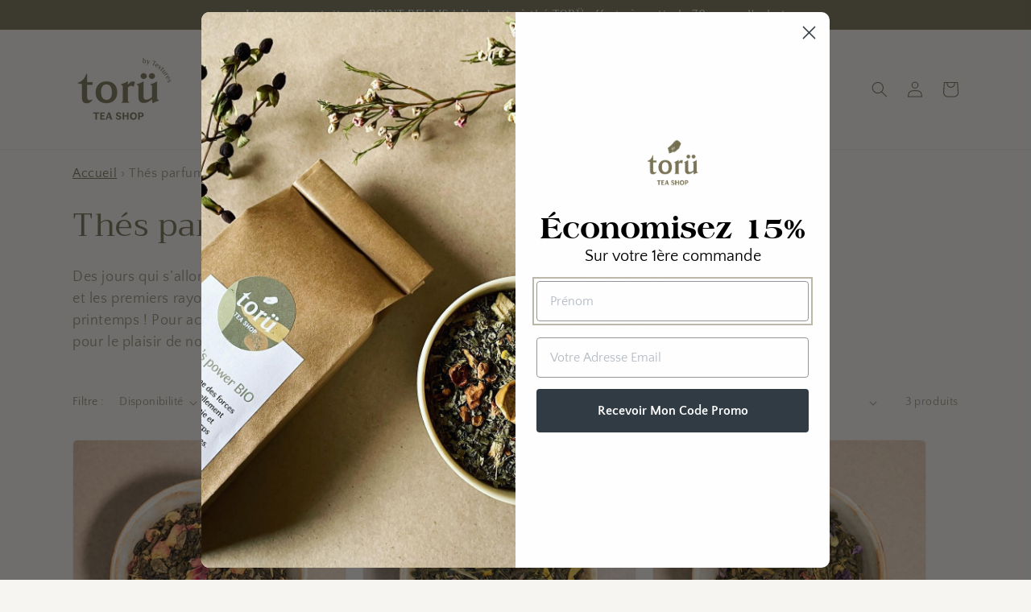

--- FILE ---
content_type: text/html; charset=utf-8
request_url: https://toruteashop.com/collections/thes-parfumes-selection-de-printemps
body_size: 39015
content:
<!doctype html>
<html class="no-js" lang="fr">
  <head>

    <meta charset="utf-8">
    <meta http-equiv="X-UA-Compatible" content="IE=edge">
    <meta name="viewport" content="width=device-width,initial-scale=1">
    <meta name="theme-color" content="">
    <meta name="google-site-verification" content="RPSW547i68i10KwAjyxSxLRFLkcaxihMK9L4EjPHgRg" />
    <link rel="canonical" href="https://toruteashop.com/collections/thes-parfumes-selection-de-printemps">
    <link rel="preconnect" href="https://cdn.shopify.com" crossorigin><link rel="icon" type="image/png" href="//toruteashop.com/cdn/shop/files/favicon-toru.png?crop=center&height=32&v=1654879265&width=32"><link rel="preconnect" href="https://fonts.shopifycdn.com" crossorigin><title>
      Thés parfumés - Sélection de Printemps
 &ndash; Torü Tea Shop</title>

    <script type="text/javascript">window.$crisp=[];window.CRISP_WEBSITE_ID="75c09c8a-d2b1-41ed-b8dc-1cb30d16023e";(function(){d=document;s=d.createElement("script");s.src="https://client.crisp.chat/l.js";s.async=1;d.getElementsByTagName("head")[0].appendChild(s);})();</script>
    
    
      <meta name="description" content="Des jours qui s’allongent, des matins plus clairs, des températures un peu plus clémentes et les premiers rayons de soleil qui réchauffent les nuques…Voilà la promesse du printemps ! Pour accompagner ce renouveau, les nuances florales flirtent avec les fruits pour le plaisir de nos papilles.">
    

    

<meta property="og:site_name" content="Torü Tea Shop">
<meta property="og:url" content="https://toruteashop.com/collections/thes-parfumes-selection-de-printemps">
<meta property="og:title" content="Thés parfumés - Sélection de Printemps">
<meta property="og:type" content="website">
<meta property="og:description" content="Des jours qui s’allongent, des matins plus clairs, des températures un peu plus clémentes et les premiers rayons de soleil qui réchauffent les nuques…Voilà la promesse du printemps ! Pour accompagner ce renouveau, les nuances florales flirtent avec les fruits pour le plaisir de nos papilles."><meta property="og:image" content="http://toruteashop.com/cdn/shop/files/toru-logo_95826fea-81bf-40ac-bd8c-9b14a392bb82.png?height=628&pad_color=f7f5f2&v=1655478566&width=1200">
  <meta property="og:image:secure_url" content="https://toruteashop.com/cdn/shop/files/toru-logo_95826fea-81bf-40ac-bd8c-9b14a392bb82.png?height=628&pad_color=f7f5f2&v=1655478566&width=1200">
  <meta property="og:image:width" content="1200">
  <meta property="og:image:height" content="628"><meta name="twitter:card" content="summary_large_image">
<meta name="twitter:title" content="Thés parfumés - Sélection de Printemps">
<meta name="twitter:description" content="Des jours qui s’allongent, des matins plus clairs, des températures un peu plus clémentes et les premiers rayons de soleil qui réchauffent les nuques…Voilà la promesse du printemps ! Pour accompagner ce renouveau, les nuances florales flirtent avec les fruits pour le plaisir de nos papilles.">


    <script src="//toruteashop.com/cdn/shop/t/5/assets/global.js?v=70861599999082684551666649835" defer="defer"></script>
    <script>window.performance && window.performance.mark && window.performance.mark('shopify.content_for_header.start');</script><meta name="google-site-verification" content="CHUe3wKKnI26nAU_UEVuWKVIVC9FHKy7Q7MpwlQYQZ0">
<meta id="shopify-digital-wallet" name="shopify-digital-wallet" content="/61165764769/digital_wallets/dialog">
<meta name="shopify-checkout-api-token" content="e2cda102c448e79244dbe69379286bca">
<meta id="in-context-paypal-metadata" data-shop-id="61165764769" data-venmo-supported="false" data-environment="production" data-locale="fr_FR" data-paypal-v4="true" data-currency="EUR">
<link rel="alternate" type="application/atom+xml" title="Feed" href="/collections/thes-parfumes-selection-de-printemps.atom" />
<link rel="alternate" type="application/json+oembed" href="https://toruteashop.com/collections/thes-parfumes-selection-de-printemps.oembed">
<script async="async" src="/checkouts/internal/preloads.js?locale=fr-FR"></script>
<script id="shopify-features" type="application/json">{"accessToken":"e2cda102c448e79244dbe69379286bca","betas":["rich-media-storefront-analytics"],"domain":"toruteashop.com","predictiveSearch":true,"shopId":61165764769,"locale":"fr"}</script>
<script>var Shopify = Shopify || {};
Shopify.shop = "toruteashop.myshopify.com";
Shopify.locale = "fr";
Shopify.currency = {"active":"EUR","rate":"1.0"};
Shopify.country = "FR";
Shopify.theme = {"name":"Theme","id":129992458401,"schema_name":"Craft","schema_version":"3.0.0","theme_store_id":1368,"role":"main"};
Shopify.theme.handle = "null";
Shopify.theme.style = {"id":null,"handle":null};
Shopify.cdnHost = "toruteashop.com/cdn";
Shopify.routes = Shopify.routes || {};
Shopify.routes.root = "/";</script>
<script type="module">!function(o){(o.Shopify=o.Shopify||{}).modules=!0}(window);</script>
<script>!function(o){function n(){var o=[];function n(){o.push(Array.prototype.slice.apply(arguments))}return n.q=o,n}var t=o.Shopify=o.Shopify||{};t.loadFeatures=n(),t.autoloadFeatures=n()}(window);</script>
<script id="shop-js-analytics" type="application/json">{"pageType":"collection"}</script>
<script defer="defer" async type="module" src="//toruteashop.com/cdn/shopifycloud/shop-js/modules/v2/client.init-shop-cart-sync_XvpUV7qp.fr.esm.js"></script>
<script defer="defer" async type="module" src="//toruteashop.com/cdn/shopifycloud/shop-js/modules/v2/chunk.common_C2xzKNNs.esm.js"></script>
<script type="module">
  await import("//toruteashop.com/cdn/shopifycloud/shop-js/modules/v2/client.init-shop-cart-sync_XvpUV7qp.fr.esm.js");
await import("//toruteashop.com/cdn/shopifycloud/shop-js/modules/v2/chunk.common_C2xzKNNs.esm.js");

  window.Shopify.SignInWithShop?.initShopCartSync?.({"fedCMEnabled":true,"windoidEnabled":true});

</script>
<script>(function() {
  var isLoaded = false;
  function asyncLoad() {
    if (isLoaded) return;
    isLoaded = true;
    var urls = ["https:\/\/cdn.assortion.com\/app.js?shop=toruteashop.myshopify.com","https:\/\/cdn-bundler.nice-team.net\/app\/js\/bundler.js?shop=toruteashop.myshopify.com","https:\/\/s1.staq-cdn.com\/grow\/api\/js\/61165764769\/main.js?sId=61165764769\u0026v=JBKU8DANRBYCHXGRKPVP1G5Y\u0026shop=toruteashop.myshopify.com"];
    for (var i = 0; i < urls.length; i++) {
      var s = document.createElement('script');
      s.type = 'text/javascript';
      s.async = true;
      s.src = urls[i];
      var x = document.getElementsByTagName('script')[0];
      x.parentNode.insertBefore(s, x);
    }
  };
  if(window.attachEvent) {
    window.attachEvent('onload', asyncLoad);
  } else {
    window.addEventListener('load', asyncLoad, false);
  }
})();</script>
<script id="__st">var __st={"a":61165764769,"offset":3600,"reqid":"ba07284b-6e76-4187-8041-c45709b1a25a-1768620284","pageurl":"toruteashop.com\/collections\/thes-parfumes-selection-de-printemps","u":"fe8170768f64","p":"collection","rtyp":"collection","rid":287738921121};</script>
<script>window.ShopifyPaypalV4VisibilityTracking = true;</script>
<script id="captcha-bootstrap">!function(){'use strict';const t='contact',e='account',n='new_comment',o=[[t,t],['blogs',n],['comments',n],[t,'customer']],c=[[e,'customer_login'],[e,'guest_login'],[e,'recover_customer_password'],[e,'create_customer']],r=t=>t.map((([t,e])=>`form[action*='/${t}']:not([data-nocaptcha='true']) input[name='form_type'][value='${e}']`)).join(','),a=t=>()=>t?[...document.querySelectorAll(t)].map((t=>t.form)):[];function s(){const t=[...o],e=r(t);return a(e)}const i='password',u='form_key',d=['recaptcha-v3-token','g-recaptcha-response','h-captcha-response',i],f=()=>{try{return window.sessionStorage}catch{return}},m='__shopify_v',_=t=>t.elements[u];function p(t,e,n=!1){try{const o=window.sessionStorage,c=JSON.parse(o.getItem(e)),{data:r}=function(t){const{data:e,action:n}=t;return t[m]||n?{data:e,action:n}:{data:t,action:n}}(c);for(const[e,n]of Object.entries(r))t.elements[e]&&(t.elements[e].value=n);n&&o.removeItem(e)}catch(o){console.error('form repopulation failed',{error:o})}}const l='form_type',E='cptcha';function T(t){t.dataset[E]=!0}const w=window,h=w.document,L='Shopify',v='ce_forms',y='captcha';let A=!1;((t,e)=>{const n=(g='f06e6c50-85a8-45c8-87d0-21a2b65856fe',I='https://cdn.shopify.com/shopifycloud/storefront-forms-hcaptcha/ce_storefront_forms_captcha_hcaptcha.v1.5.2.iife.js',D={infoText:'Protégé par hCaptcha',privacyText:'Confidentialité',termsText:'Conditions'},(t,e,n)=>{const o=w[L][v],c=o.bindForm;if(c)return c(t,g,e,D).then(n);var r;o.q.push([[t,g,e,D],n]),r=I,A||(h.body.append(Object.assign(h.createElement('script'),{id:'captcha-provider',async:!0,src:r})),A=!0)});var g,I,D;w[L]=w[L]||{},w[L][v]=w[L][v]||{},w[L][v].q=[],w[L][y]=w[L][y]||{},w[L][y].protect=function(t,e){n(t,void 0,e),T(t)},Object.freeze(w[L][y]),function(t,e,n,w,h,L){const[v,y,A,g]=function(t,e,n){const i=e?o:[],u=t?c:[],d=[...i,...u],f=r(d),m=r(i),_=r(d.filter((([t,e])=>n.includes(e))));return[a(f),a(m),a(_),s()]}(w,h,L),I=t=>{const e=t.target;return e instanceof HTMLFormElement?e:e&&e.form},D=t=>v().includes(t);t.addEventListener('submit',(t=>{const e=I(t);if(!e)return;const n=D(e)&&!e.dataset.hcaptchaBound&&!e.dataset.recaptchaBound,o=_(e),c=g().includes(e)&&(!o||!o.value);(n||c)&&t.preventDefault(),c&&!n&&(function(t){try{if(!f())return;!function(t){const e=f();if(!e)return;const n=_(t);if(!n)return;const o=n.value;o&&e.removeItem(o)}(t);const e=Array.from(Array(32),(()=>Math.random().toString(36)[2])).join('');!function(t,e){_(t)||t.append(Object.assign(document.createElement('input'),{type:'hidden',name:u})),t.elements[u].value=e}(t,e),function(t,e){const n=f();if(!n)return;const o=[...t.querySelectorAll(`input[type='${i}']`)].map((({name:t})=>t)),c=[...d,...o],r={};for(const[a,s]of new FormData(t).entries())c.includes(a)||(r[a]=s);n.setItem(e,JSON.stringify({[m]:1,action:t.action,data:r}))}(t,e)}catch(e){console.error('failed to persist form',e)}}(e),e.submit())}));const S=(t,e)=>{t&&!t.dataset[E]&&(n(t,e.some((e=>e===t))),T(t))};for(const o of['focusin','change'])t.addEventListener(o,(t=>{const e=I(t);D(e)&&S(e,y())}));const B=e.get('form_key'),M=e.get(l),P=B&&M;t.addEventListener('DOMContentLoaded',(()=>{const t=y();if(P)for(const e of t)e.elements[l].value===M&&p(e,B);[...new Set([...A(),...v().filter((t=>'true'===t.dataset.shopifyCaptcha))])].forEach((e=>S(e,t)))}))}(h,new URLSearchParams(w.location.search),n,t,e,['guest_login'])})(!0,!0)}();</script>
<script integrity="sha256-4kQ18oKyAcykRKYeNunJcIwy7WH5gtpwJnB7kiuLZ1E=" data-source-attribution="shopify.loadfeatures" defer="defer" src="//toruteashop.com/cdn/shopifycloud/storefront/assets/storefront/load_feature-a0a9edcb.js" crossorigin="anonymous"></script>
<script data-source-attribution="shopify.dynamic_checkout.dynamic.init">var Shopify=Shopify||{};Shopify.PaymentButton=Shopify.PaymentButton||{isStorefrontPortableWallets:!0,init:function(){window.Shopify.PaymentButton.init=function(){};var t=document.createElement("script");t.src="https://toruteashop.com/cdn/shopifycloud/portable-wallets/latest/portable-wallets.fr.js",t.type="module",document.head.appendChild(t)}};
</script>
<script data-source-attribution="shopify.dynamic_checkout.buyer_consent">
  function portableWalletsHideBuyerConsent(e){var t=document.getElementById("shopify-buyer-consent"),n=document.getElementById("shopify-subscription-policy-button");t&&n&&(t.classList.add("hidden"),t.setAttribute("aria-hidden","true"),n.removeEventListener("click",e))}function portableWalletsShowBuyerConsent(e){var t=document.getElementById("shopify-buyer-consent"),n=document.getElementById("shopify-subscription-policy-button");t&&n&&(t.classList.remove("hidden"),t.removeAttribute("aria-hidden"),n.addEventListener("click",e))}window.Shopify?.PaymentButton&&(window.Shopify.PaymentButton.hideBuyerConsent=portableWalletsHideBuyerConsent,window.Shopify.PaymentButton.showBuyerConsent=portableWalletsShowBuyerConsent);
</script>
<script data-source-attribution="shopify.dynamic_checkout.cart.bootstrap">document.addEventListener("DOMContentLoaded",(function(){function t(){return document.querySelector("shopify-accelerated-checkout-cart, shopify-accelerated-checkout")}if(t())Shopify.PaymentButton.init();else{new MutationObserver((function(e,n){t()&&(Shopify.PaymentButton.init(),n.disconnect())})).observe(document.body,{childList:!0,subtree:!0})}}));
</script>
<link id="shopify-accelerated-checkout-styles" rel="stylesheet" media="screen" href="https://toruteashop.com/cdn/shopifycloud/portable-wallets/latest/accelerated-checkout-backwards-compat.css" crossorigin="anonymous">
<style id="shopify-accelerated-checkout-cart">
        #shopify-buyer-consent {
  margin-top: 1em;
  display: inline-block;
  width: 100%;
}

#shopify-buyer-consent.hidden {
  display: none;
}

#shopify-subscription-policy-button {
  background: none;
  border: none;
  padding: 0;
  text-decoration: underline;
  font-size: inherit;
  cursor: pointer;
}

#shopify-subscription-policy-button::before {
  box-shadow: none;
}

      </style>
<script id="sections-script" data-sections="header,footer" defer="defer" src="//toruteashop.com/cdn/shop/t/5/compiled_assets/scripts.js?513"></script>
<script>window.performance && window.performance.mark && window.performance.mark('shopify.content_for_header.end');</script>


    <style data-shopify>
      @font-face {
  font-family: "Quattrocento Sans";
  font-weight: 400;
  font-style: normal;
  font-display: swap;
  src: url("//toruteashop.com/cdn/fonts/quattrocento_sans/quattrocentosans_n4.ce5e9bf514e68f53bdd875976847cf755c702eaa.woff2") format("woff2"),
       url("//toruteashop.com/cdn/fonts/quattrocento_sans/quattrocentosans_n4.44bbfb57d228eb8bb083d1f98e7d96e16137abce.woff") format("woff");
}

      @font-face {
  font-family: "Quattrocento Sans";
  font-weight: 700;
  font-style: normal;
  font-display: swap;
  src: url("//toruteashop.com/cdn/fonts/quattrocento_sans/quattrocentosans_n7.bdda9092621b2e3b4284b12e8f0c092969b176c1.woff2") format("woff2"),
       url("//toruteashop.com/cdn/fonts/quattrocento_sans/quattrocentosans_n7.3f8ab2a91343269966c4aa4831bcd588e7ce07b9.woff") format("woff");
}

      @font-face {
  font-family: "Quattrocento Sans";
  font-weight: 400;
  font-style: italic;
  font-display: swap;
  src: url("//toruteashop.com/cdn/fonts/quattrocento_sans/quattrocentosans_i4.4f70b1e78f59fa1468e3436ab863ff0bf71e71bb.woff2") format("woff2"),
       url("//toruteashop.com/cdn/fonts/quattrocento_sans/quattrocentosans_i4.b695efef5d957af404945574b7239740f79b899f.woff") format("woff");
}

      @font-face {
  font-family: "Quattrocento Sans";
  font-weight: 700;
  font-style: italic;
  font-display: swap;
  src: url("//toruteashop.com/cdn/fonts/quattrocento_sans/quattrocentosans_i7.49d754c8032546c24062cf385f8660abbb11ef1e.woff2") format("woff2"),
       url("//toruteashop.com/cdn/fonts/quattrocento_sans/quattrocentosans_i7.567b0b818999022d5a9ccb99542d8ff8cdb497df.woff") format("woff");
}

      @font-face {
  font-family: Trirong;
  font-weight: 400;
  font-style: normal;
  font-display: swap;
  src: url("//toruteashop.com/cdn/fonts/trirong/trirong_n4.46b40419aaa69bf77077c3108d75dad5a0318d4b.woff2") format("woff2"),
       url("//toruteashop.com/cdn/fonts/trirong/trirong_n4.97753898e63cd7e164ad614681eba2c7fe577190.woff") format("woff");
}


      :root {
        --font-body-family: "Quattrocento Sans", sans-serif;
        --font-body-style: normal;
        --font-body-weight: 400;
        --font-body-weight-bold: 700;

        --font-heading-family: Trirong, serif;
        --font-heading-style: normal;
        --font-heading-weight: 400;

        --font-body-scale: 1.0;
        --font-heading-scale: 1.0;

        --color-base-text: 120, 115, 86;
        --color-shadow: 120, 115, 86;
        --color-base-background-1: 247, 245, 242;
        --color-base-background-2: 255, 255, 255;
        --color-base-solid-button-labels: 247, 245, 242;
        --color-base-outline-button-labels: 80, 86, 85;
        --color-base-accent-1: 44, 51, 47;
        --color-base-accent-2: 63, 81, 71;
        --payment-terms-background-color: #f7f5f2;

        --gradient-base-background-1: #f7f5f2;
        --gradient-base-background-2: #FFFFFF;
        --gradient-base-accent-1: #2C332F;
        --gradient-base-accent-2: #3F5147;

        --media-padding: px;
        --media-border-opacity: 0.1;
        --media-border-width: 0px;
        --media-radius: 6px;
        --media-shadow-opacity: 0.0;
        --media-shadow-horizontal-offset: 0px;
        --media-shadow-vertical-offset: 4px;
        --media-shadow-blur-radius: 5px;

        --page-width: 120rem;
        --page-width-margin: 0rem;

        --card-image-padding: 0.0rem;
        --card-corner-radius: 0.6rem;
        --card-text-alignment: left;
        --card-border-width: 0.1rem;
        --card-border-opacity: 0.1;
        --card-shadow-opacity: 0.0;
        --card-shadow-horizontal-offset: 0.0rem;
        --card-shadow-vertical-offset: 0.4rem;
        --card-shadow-blur-radius: 0.5rem;

        --badge-corner-radius: 0.6rem;

        --popup-border-width: 1px;
        --popup-border-opacity: 0.5;
        --popup-corner-radius: 6px;
        --popup-shadow-opacity: 0.0;
        --popup-shadow-horizontal-offset: 0px;
        --popup-shadow-vertical-offset: 4px;
        --popup-shadow-blur-radius: 5px;

        --drawer-border-width: 1px;
        --drawer-border-opacity: 0.1;
        --drawer-shadow-opacity: 0.0;
        --drawer-shadow-horizontal-offset: 0px;
        --drawer-shadow-vertical-offset: 4px;
        --drawer-shadow-blur-radius: 5px;

        --spacing-sections-desktop: 0px;
        --spacing-sections-mobile: 0px;

        --grid-desktop-vertical-spacing: 20px;
        --grid-desktop-horizontal-spacing: 20px;
        --grid-mobile-vertical-spacing: 10px;
        --grid-mobile-horizontal-spacing: 10px;

        --text-boxes-border-opacity: 0.1;
        --text-boxes-border-width: 0px;
        --text-boxes-radius: 6px;
        --text-boxes-shadow-opacity: 0.0;
        --text-boxes-shadow-horizontal-offset: 0px;
        --text-boxes-shadow-vertical-offset: 4px;
        --text-boxes-shadow-blur-radius: 5px;

        --buttons-radius: 6px;
        --buttons-radius-outset: 7px;
        --buttons-border-width: 1px;
        --buttons-border-opacity: 1.0;
        --buttons-shadow-opacity: 0.0;
        --buttons-shadow-horizontal-offset: 0px;
        --buttons-shadow-vertical-offset: 4px;
        --buttons-shadow-blur-radius: 5px;
        --buttons-border-offset: 0.3px;

        --inputs-radius: 6px;
        --inputs-border-width: 1px;
        --inputs-border-opacity: 0.55;
        --inputs-shadow-opacity: 0.0;
        --inputs-shadow-horizontal-offset: 0px;
        --inputs-margin-offset: 0px;
        --inputs-shadow-vertical-offset: 4px;
        --inputs-shadow-blur-radius: 5px;
        --inputs-radius-outset: 7px;

        --variant-pills-radius: 40px;
        --variant-pills-border-width: 1px;
        --variant-pills-border-opacity: 0.55;
        --variant-pills-shadow-opacity: 0.0;
        --variant-pills-shadow-horizontal-offset: 0px;
        --variant-pills-shadow-vertical-offset: 4px;
        --variant-pills-shadow-blur-radius: 5px;
      }

      *,
      *::before,
      *::after {
        box-sizing: inherit;
      }

      html {
        box-sizing: border-box;
        font-size: calc(var(--font-body-scale) * 62.5%);
        height: 100%;
      }

      body {
        display: grid;
        grid-template-rows: auto auto 1fr auto;
        grid-template-columns: 100%;
        min-height: 100%;
        margin: 0;
        font-size: 1.5rem;
        letter-spacing: 0.06rem;
        line-height: calc(1 + 0.8 / var(--font-body-scale));
        font-family: var(--font-body-family);
        font-style: var(--font-body-style);
        font-weight: var(--font-body-weight);
      }

      @media screen and (min-width: 750px) {
        body {
          font-size: 1.6rem;
        }
      }
    </style>

    <link href="//toruteashop.com/cdn/shop/t/5/assets/base.css?v=179556346521905857601657113561" rel="stylesheet" type="text/css" media="all" />
<link rel="preload" as="font" href="//toruteashop.com/cdn/fonts/quattrocento_sans/quattrocentosans_n4.ce5e9bf514e68f53bdd875976847cf755c702eaa.woff2" type="font/woff2" crossorigin><link rel="preload" as="font" href="//toruteashop.com/cdn/fonts/trirong/trirong_n4.46b40419aaa69bf77077c3108d75dad5a0318d4b.woff2" type="font/woff2" crossorigin><link rel="stylesheet" href="//toruteashop.com/cdn/shop/t/5/assets/component-predictive-search.css?v=165644661289088488651652520296" media="print" onload="this.media='all'"><script>document.documentElement.className = document.documentElement.className.replace('no-js', 'js');
    if (Shopify.designMode) {
      document.documentElement.classList.add('shopify-design-mode');
    }
    </script>
    
<!-- Start of Judge.me Core -->
<link rel="dns-prefetch" href="https://cdn.judge.me/">
<script data-cfasync='false' class='jdgm-settings-script'>window.jdgmSettings={"pagination":5,"disable_web_reviews":false,"badge_no_review_text":"Aucun avis","badge_n_reviews_text":"{{ n }} avis","hide_badge_preview_if_no_reviews":true,"badge_hide_text":false,"enforce_center_preview_badge":false,"widget_title":"Avis Clients","widget_open_form_text":"Écrire un avis","widget_close_form_text":"Annuler l'avis","widget_refresh_page_text":"Actualiser la page","widget_summary_text":"Basé sur {{ number_of_reviews }} avis","widget_no_review_text":"Soyez le premier à écrire un avis","widget_name_field_text":"Nom d'affichage","widget_verified_name_field_text":"Nom vérifié (public)","widget_name_placeholder_text":"Nom d'affichage","widget_required_field_error_text":"Ce champ est obligatoire.","widget_email_field_text":"Adresse email","widget_verified_email_field_text":"Email vérifié (privé, ne peut pas être modifié)","widget_email_placeholder_text":"Votre adresse email","widget_email_field_error_text":"Veuillez entrer une adresse email valide.","widget_rating_field_text":"Évaluation","widget_review_title_field_text":"Titre de l'avis","widget_review_title_placeholder_text":"Donnez un titre à votre avis","widget_review_body_field_text":"Contenu de l'avis","widget_review_body_placeholder_text":"Commencez à écrire ici...","widget_pictures_field_text":"Photo/Vidéo (facultatif)","widget_submit_review_text":"Soumettre l'avis","widget_submit_verified_review_text":"Soumettre un avis vérifié","widget_submit_success_msg_with_auto_publish":"Merci ! Veuillez actualiser la page dans quelques instants pour voir votre avis. Vous pouvez supprimer ou modifier votre avis en vous connectant à \u003ca href='https://judge.me/login' target='_blank' rel='nofollow noopener'\u003eJudge.me\u003c/a\u003e","widget_submit_success_msg_no_auto_publish":"Merci ! Votre avis sera publié dès qu'il sera approuvé par l'administrateur de la boutique. Vous pouvez supprimer ou modifier votre avis en vous connectant à \u003ca href='https://judge.me/login' target='_blank' rel='nofollow noopener'\u003eJudge.me\u003c/a\u003e","widget_show_default_reviews_out_of_total_text":"Affichage de {{ n_reviews_shown }} sur {{ n_reviews }} avis.","widget_show_all_link_text":"Tout afficher","widget_show_less_link_text":"Afficher moins","widget_author_said_text":"{{ reviewer_name }} a dit :","widget_days_text":"il y a {{ n }} jour/jours","widget_weeks_text":"il y a {{ n }} semaine/semaines","widget_months_text":"il y a {{ n }} mois","widget_years_text":"il y a {{ n }} an/ans","widget_yesterday_text":"Hier","widget_today_text":"Aujourd'hui","widget_replied_text":"\u003e\u003e {{ shop_name }} a répondu :","widget_read_more_text":"Lire plus","widget_reviewer_name_as_initial":"","widget_rating_filter_color":"#fbcd0a","widget_rating_filter_see_all_text":"Voir tous les avis","widget_sorting_most_recent_text":"Plus récents","widget_sorting_highest_rating_text":"Meilleures notes","widget_sorting_lowest_rating_text":"Notes les plus basses","widget_sorting_with_pictures_text":"Uniquement les photos","widget_sorting_most_helpful_text":"Plus utiles","widget_open_question_form_text":"Poser une question","widget_reviews_subtab_text":"Avis","widget_questions_subtab_text":"Questions","widget_question_label_text":"Question","widget_answer_label_text":"Réponse","widget_question_placeholder_text":"Écrivez votre question ici","widget_submit_question_text":"Soumettre la question","widget_question_submit_success_text":"Merci pour votre question ! Nous vous notifierons dès qu'elle aura une réponse.","verified_badge_text":"Vérifié","verified_badge_bg_color":"","verified_badge_text_color":"","verified_badge_placement":"left-of-reviewer-name","widget_review_max_height":"","widget_hide_border":false,"widget_social_share":false,"widget_thumb":false,"widget_review_location_show":false,"widget_location_format":"","all_reviews_include_out_of_store_products":true,"all_reviews_out_of_store_text":"(hors boutique)","all_reviews_pagination":100,"all_reviews_product_name_prefix_text":"à propos de","enable_review_pictures":true,"enable_question_anwser":false,"widget_theme":"default","review_date_format":"mm/dd/yyyy","default_sort_method":"most-recent","widget_product_reviews_subtab_text":"Avis Produits","widget_shop_reviews_subtab_text":"Avis Boutique","widget_other_products_reviews_text":"Avis pour d'autres produits","widget_store_reviews_subtab_text":"Avis de la boutique","widget_no_store_reviews_text":"Cette boutique n'a pas encore reçu d'avis","widget_web_restriction_product_reviews_text":"Ce produit n'a pas encore reçu d'avis","widget_no_items_text":"Aucun élément trouvé","widget_show_more_text":"Afficher plus","widget_write_a_store_review_text":"Écrire un avis sur la boutique","widget_other_languages_heading":"Avis dans d'autres langues","widget_translate_review_text":"Traduire l'avis en {{ language }}","widget_translating_review_text":"Traduction en cours...","widget_show_original_translation_text":"Afficher l'original ({{ language }})","widget_translate_review_failed_text":"Impossible de traduire cet avis.","widget_translate_review_retry_text":"Réessayer","widget_translate_review_try_again_later_text":"Réessayez plus tard","show_product_url_for_grouped_product":false,"widget_sorting_pictures_first_text":"Photos en premier","show_pictures_on_all_rev_page_mobile":false,"show_pictures_on_all_rev_page_desktop":false,"floating_tab_hide_mobile_install_preference":false,"floating_tab_button_name":"★ Avis","floating_tab_title":"Laissons nos clients parler pour nous","floating_tab_button_color":"","floating_tab_button_background_color":"","floating_tab_url":"","floating_tab_url_enabled":false,"floating_tab_tab_style":"text","all_reviews_text_badge_text":"Les clients nous notent {{ shop.metafields.judgeme.all_reviews_rating | round: 1 }}/5 basé sur {{ shop.metafields.judgeme.all_reviews_count }} avis.","all_reviews_text_badge_text_branded_style":"{{ shop.metafields.judgeme.all_reviews_rating | round: 1 }} sur 5 étoiles basé sur {{ shop.metafields.judgeme.all_reviews_count }} avis","is_all_reviews_text_badge_a_link":false,"show_stars_for_all_reviews_text_badge":false,"all_reviews_text_badge_url":"","all_reviews_text_style":"text","all_reviews_text_color_style":"judgeme_brand_color","all_reviews_text_color":"#108474","all_reviews_text_show_jm_brand":true,"featured_carousel_show_header":true,"featured_carousel_title":"Laissons nos clients parler pour nous","testimonials_carousel_title":"Les clients nous disent","videos_carousel_title":"Histoire de clients réels","cards_carousel_title":"Les clients nous disent","featured_carousel_count_text":"sur {{ n }} avis","featured_carousel_add_link_to_all_reviews_page":false,"featured_carousel_url":"","featured_carousel_show_images":true,"featured_carousel_autoslide_interval":5,"featured_carousel_arrows_on_the_sides":false,"featured_carousel_height":250,"featured_carousel_width":80,"featured_carousel_image_size":0,"featured_carousel_image_height":250,"featured_carousel_arrow_color":"#eeeeee","verified_count_badge_style":"vintage","verified_count_badge_orientation":"horizontal","verified_count_badge_color_style":"judgeme_brand_color","verified_count_badge_color":"#108474","is_verified_count_badge_a_link":false,"verified_count_badge_url":"","verified_count_badge_show_jm_brand":true,"widget_rating_preset_default":5,"widget_first_sub_tab":"product-reviews","widget_show_histogram":true,"widget_histogram_use_custom_color":false,"widget_pagination_use_custom_color":false,"widget_star_use_custom_color":false,"widget_verified_badge_use_custom_color":false,"widget_write_review_use_custom_color":false,"picture_reminder_submit_button":"Upload Pictures","enable_review_videos":false,"mute_video_by_default":false,"widget_sorting_videos_first_text":"Vidéos en premier","widget_review_pending_text":"En attente","featured_carousel_items_for_large_screen":3,"social_share_options_order":"Facebook,Twitter","remove_microdata_snippet":true,"disable_json_ld":false,"enable_json_ld_products":false,"preview_badge_show_question_text":false,"preview_badge_no_question_text":"Aucune question","preview_badge_n_question_text":"{{ number_of_questions }} question/questions","qa_badge_show_icon":false,"qa_badge_position":"same-row","remove_judgeme_branding":false,"widget_add_search_bar":false,"widget_search_bar_placeholder":"Recherche","widget_sorting_verified_only_text":"Vérifiés uniquement","featured_carousel_theme":"default","featured_carousel_show_rating":true,"featured_carousel_show_title":true,"featured_carousel_show_body":true,"featured_carousel_show_date":false,"featured_carousel_show_reviewer":true,"featured_carousel_show_product":false,"featured_carousel_header_background_color":"#108474","featured_carousel_header_text_color":"#ffffff","featured_carousel_name_product_separator":"reviewed","featured_carousel_full_star_background":"#108474","featured_carousel_empty_star_background":"#dadada","featured_carousel_vertical_theme_background":"#f9fafb","featured_carousel_verified_badge_enable":false,"featured_carousel_verified_badge_color":"#108474","featured_carousel_border_style":"round","featured_carousel_review_line_length_limit":3,"featured_carousel_more_reviews_button_text":"Lire plus d'avis","featured_carousel_view_product_button_text":"Voir le produit","all_reviews_page_load_reviews_on":"scroll","all_reviews_page_load_more_text":"Charger plus d'avis","disable_fb_tab_reviews":false,"enable_ajax_cdn_cache":false,"widget_public_name_text":"affiché publiquement comme","default_reviewer_name":"John Smith","default_reviewer_name_has_non_latin":true,"widget_reviewer_anonymous":"Anonyme","medals_widget_title":"Médailles d'avis Judge.me","medals_widget_background_color":"#f9fafb","medals_widget_position":"footer_all_pages","medals_widget_border_color":"#f9fafb","medals_widget_verified_text_position":"left","medals_widget_use_monochromatic_version":false,"medals_widget_elements_color":"#108474","show_reviewer_avatar":true,"widget_invalid_yt_video_url_error_text":"Pas une URL de vidéo YouTube","widget_max_length_field_error_text":"Veuillez ne pas dépasser {0} caractères.","widget_show_country_flag":false,"widget_show_collected_via_shop_app":true,"widget_verified_by_shop_badge_style":"light","widget_verified_by_shop_text":"Vérifié par la boutique","widget_show_photo_gallery":false,"widget_load_with_code_splitting":true,"widget_ugc_install_preference":false,"widget_ugc_title":"Fait par nous, partagé par vous","widget_ugc_subtitle":"Taguez-nous pour voir votre photo mise en avant sur notre page","widget_ugc_arrows_color":"#ffffff","widget_ugc_primary_button_text":"Acheter maintenant","widget_ugc_primary_button_background_color":"#108474","widget_ugc_primary_button_text_color":"#ffffff","widget_ugc_primary_button_border_width":"0","widget_ugc_primary_button_border_style":"none","widget_ugc_primary_button_border_color":"#108474","widget_ugc_primary_button_border_radius":"25","widget_ugc_secondary_button_text":"Charger plus","widget_ugc_secondary_button_background_color":"#ffffff","widget_ugc_secondary_button_text_color":"#108474","widget_ugc_secondary_button_border_width":"2","widget_ugc_secondary_button_border_style":"solid","widget_ugc_secondary_button_border_color":"#108474","widget_ugc_secondary_button_border_radius":"25","widget_ugc_reviews_button_text":"Voir les avis","widget_ugc_reviews_button_background_color":"#ffffff","widget_ugc_reviews_button_text_color":"#108474","widget_ugc_reviews_button_border_width":"2","widget_ugc_reviews_button_border_style":"solid","widget_ugc_reviews_button_border_color":"#108474","widget_ugc_reviews_button_border_radius":"25","widget_ugc_reviews_button_link_to":"judgeme-reviews-page","widget_ugc_show_post_date":true,"widget_ugc_max_width":"800","widget_rating_metafield_value_type":true,"widget_primary_color":"#108474","widget_enable_secondary_color":false,"widget_secondary_color":"#edf5f5","widget_summary_average_rating_text":"{{ average_rating }} sur 5","widget_media_grid_title":"Photos \u0026 vidéos clients","widget_media_grid_see_more_text":"Voir plus","widget_round_style":false,"widget_show_product_medals":true,"widget_verified_by_judgeme_text":"Vérifié par Judge.me","widget_show_store_medals":true,"widget_verified_by_judgeme_text_in_store_medals":"Vérifié par Judge.me","widget_media_field_exceed_quantity_message":"Désolé, nous ne pouvons accepter que {{ max_media }} pour un avis.","widget_media_field_exceed_limit_message":"{{ file_name }} est trop volumineux, veuillez sélectionner un {{ media_type }} de moins de {{ size_limit }}MB.","widget_review_submitted_text":"Avis soumis !","widget_question_submitted_text":"Question soumise !","widget_close_form_text_question":"Annuler","widget_write_your_answer_here_text":"Écrivez votre réponse ici","widget_enabled_branded_link":true,"widget_show_collected_by_judgeme":false,"widget_reviewer_name_color":"","widget_write_review_text_color":"","widget_write_review_bg_color":"","widget_collected_by_judgeme_text":"collecté par Judge.me","widget_pagination_type":"standard","widget_load_more_text":"Charger plus","widget_load_more_color":"#108474","widget_full_review_text":"Avis complet","widget_read_more_reviews_text":"Lire plus d'avis","widget_read_questions_text":"Lire les questions","widget_questions_and_answers_text":"Questions \u0026 Réponses","widget_verified_by_text":"Vérifié par","widget_verified_text":"Vérifié","widget_number_of_reviews_text":"{{ number_of_reviews }} avis","widget_back_button_text":"Retour","widget_next_button_text":"Suivant","widget_custom_forms_filter_button":"Filtres","custom_forms_style":"vertical","widget_show_review_information":false,"how_reviews_are_collected":"Comment les avis sont-ils collectés ?","widget_show_review_keywords":false,"widget_gdpr_statement":"Comment nous utilisons vos données : Nous vous contacterons uniquement à propos de l'avis que vous avez laissé, et seulement si nécessaire. En soumettant votre avis, vous acceptez les \u003ca href='https://judge.me/terms' target='_blank' rel='nofollow noopener'\u003econditions\u003c/a\u003e, la \u003ca href='https://judge.me/privacy' target='_blank' rel='nofollow noopener'\u003epolitique de confidentialité\u003c/a\u003e et les \u003ca href='https://judge.me/content-policy' target='_blank' rel='nofollow noopener'\u003epolitiques de contenu\u003c/a\u003e de Judge.me.","widget_multilingual_sorting_enabled":false,"widget_translate_review_content_enabled":false,"widget_translate_review_content_method":"manual","popup_widget_review_selection":"automatically_with_pictures","popup_widget_round_border_style":true,"popup_widget_show_title":true,"popup_widget_show_body":true,"popup_widget_show_reviewer":false,"popup_widget_show_product":true,"popup_widget_show_pictures":true,"popup_widget_use_review_picture":true,"popup_widget_show_on_home_page":true,"popup_widget_show_on_product_page":true,"popup_widget_show_on_collection_page":true,"popup_widget_show_on_cart_page":true,"popup_widget_position":"bottom_left","popup_widget_first_review_delay":5,"popup_widget_duration":5,"popup_widget_interval":5,"popup_widget_review_count":5,"popup_widget_hide_on_mobile":true,"review_snippet_widget_round_border_style":true,"review_snippet_widget_card_color":"#FFFFFF","review_snippet_widget_slider_arrows_background_color":"#FFFFFF","review_snippet_widget_slider_arrows_color":"#000000","review_snippet_widget_star_color":"#108474","show_product_variant":false,"all_reviews_product_variant_label_text":"Variante : ","widget_show_verified_branding":false,"widget_ai_summary_title":"Les clients disent","widget_ai_summary_disclaimer":"Résumé des avis généré par IA basé sur les avis clients récents","widget_show_ai_summary":false,"widget_show_ai_summary_bg":false,"widget_show_review_title_input":true,"redirect_reviewers_invited_via_email":"review_widget","request_store_review_after_product_review":false,"request_review_other_products_in_order":false,"review_form_color_scheme":"default","review_form_corner_style":"square","review_form_star_color":{},"review_form_text_color":"#333333","review_form_background_color":"#ffffff","review_form_field_background_color":"#fafafa","review_form_button_color":{},"review_form_button_text_color":"#ffffff","review_form_modal_overlay_color":"#000000","review_content_screen_title_text":"Comment évalueriez-vous ce produit ?","review_content_introduction_text":"Nous serions ravis que vous partagiez un peu votre expérience.","store_review_form_title_text":"Comment évalueriez-vous cette boutique ?","store_review_form_introduction_text":"Nous serions ravis que vous partagiez un peu votre expérience.","show_review_guidance_text":true,"one_star_review_guidance_text":"Mauvais","five_star_review_guidance_text":"Excellent","customer_information_screen_title_text":"À propos de vous","customer_information_introduction_text":"Veuillez nous en dire plus sur vous.","custom_questions_screen_title_text":"Votre expérience en détail","custom_questions_introduction_text":"Voici quelques questions pour nous aider à mieux comprendre votre expérience.","review_submitted_screen_title_text":"Merci pour votre avis !","review_submitted_screen_thank_you_text":"Nous le traitons et il apparaîtra bientôt dans la boutique.","review_submitted_screen_email_verification_text":"Veuillez confirmer votre email en cliquant sur le lien que nous venons de vous envoyer. Cela nous aide à maintenir des avis authentiques.","review_submitted_request_store_review_text":"Aimeriez-vous partager votre expérience d'achat avec nous ?","review_submitted_review_other_products_text":"Aimeriez-vous évaluer ces produits ?","store_review_screen_title_text":"Voulez-vous partager votre expérience de shopping avec nous ?","store_review_introduction_text":"Nous apprécions votre retour d'expérience et nous l'utilisons pour nous améliorer. Veuillez partager vos pensées ou suggestions.","reviewer_media_screen_title_picture_text":"Partager une photo","reviewer_media_introduction_picture_text":"Téléchargez une photo pour étayer votre avis.","reviewer_media_screen_title_video_text":"Partager une vidéo","reviewer_media_introduction_video_text":"Téléchargez une vidéo pour étayer votre avis.","reviewer_media_screen_title_picture_or_video_text":"Partager une photo ou une vidéo","reviewer_media_introduction_picture_or_video_text":"Téléchargez une photo ou une vidéo pour étayer votre avis.","reviewer_media_youtube_url_text":"Collez votre URL Youtube ici","advanced_settings_next_step_button_text":"Suivant","advanced_settings_close_review_button_text":"Fermer","modal_write_review_flow":false,"write_review_flow_required_text":"Obligatoire","write_review_flow_privacy_message_text":"Nous respectons votre vie privée.","write_review_flow_anonymous_text":"Avis anonyme","write_review_flow_visibility_text":"Ne sera pas visible pour les autres clients.","write_review_flow_multiple_selection_help_text":"Sélectionnez autant que vous le souhaitez","write_review_flow_single_selection_help_text":"Sélectionnez une option","write_review_flow_required_field_error_text":"Ce champ est obligatoire","write_review_flow_invalid_email_error_text":"Veuillez saisir une adresse email valide","write_review_flow_max_length_error_text":"Max. {{ max_length }} caractères.","write_review_flow_media_upload_text":"\u003cb\u003eCliquez pour télécharger\u003c/b\u003e ou glissez-déposez","write_review_flow_gdpr_statement":"Nous vous contacterons uniquement au sujet de votre avis si nécessaire. En soumettant votre avis, vous acceptez nos \u003ca href='https://judge.me/terms' target='_blank' rel='nofollow noopener'\u003econditions d'utilisation\u003c/a\u003e et notre \u003ca href='https://judge.me/privacy' target='_blank' rel='nofollow noopener'\u003epolitique de confidentialité\u003c/a\u003e.","rating_only_reviews_enabled":false,"show_negative_reviews_help_screen":false,"new_review_flow_help_screen_rating_threshold":3,"negative_review_resolution_screen_title_text":"Dites-nous plus","negative_review_resolution_text":"Votre expérience est importante pour nous. S'il y a eu des problèmes avec votre achat, nous sommes là pour vous aider. N'hésitez pas à nous contacter, nous aimerions avoir l'opportunité de corriger les choses.","negative_review_resolution_button_text":"Contactez-nous","negative_review_resolution_proceed_with_review_text":"Laisser un avis","negative_review_resolution_subject":"Problème avec l'achat de {{ shop_name }}.{{ order_name }}","preview_badge_collection_page_install_status":false,"widget_review_custom_css":"","preview_badge_custom_css":"","preview_badge_stars_count":"5-stars","featured_carousel_custom_css":"","floating_tab_custom_css":"","all_reviews_widget_custom_css":"","medals_widget_custom_css":"","verified_badge_custom_css":"","all_reviews_text_custom_css":"","transparency_badges_collected_via_store_invite":false,"transparency_badges_from_another_provider":false,"transparency_badges_collected_from_store_visitor":false,"transparency_badges_collected_by_verified_review_provider":false,"transparency_badges_earned_reward":false,"transparency_badges_collected_via_store_invite_text":"Avis collecté via l'invitation du magasin","transparency_badges_from_another_provider_text":"Avis collecté d'un autre fournisseur","transparency_badges_collected_from_store_visitor_text":"Avis collecté d'un visiteur du magasin","transparency_badges_written_in_google_text":"Avis écrit sur Google","transparency_badges_written_in_etsy_text":"Avis écrit sur Etsy","transparency_badges_written_in_shop_app_text":"Avis écrit sur Shop App","transparency_badges_earned_reward_text":"Avis a gagné une récompense pour une commande future","product_review_widget_per_page":10,"widget_store_review_label_text":"Avis de la boutique","checkout_comment_extension_title_on_product_page":"Customer Comments","checkout_comment_extension_num_latest_comment_show":5,"checkout_comment_extension_format":"name_and_timestamp","checkout_comment_customer_name":"last_initial","checkout_comment_comment_notification":true,"preview_badge_collection_page_install_preference":true,"preview_badge_home_page_install_preference":false,"preview_badge_product_page_install_preference":true,"review_widget_install_preference":"","review_carousel_install_preference":false,"floating_reviews_tab_install_preference":"none","verified_reviews_count_badge_install_preference":false,"all_reviews_text_install_preference":false,"review_widget_best_location":true,"judgeme_medals_install_preference":false,"review_widget_revamp_enabled":false,"review_widget_qna_enabled":false,"review_widget_header_theme":"minimal","review_widget_widget_title_enabled":true,"review_widget_header_text_size":"medium","review_widget_header_text_weight":"regular","review_widget_average_rating_style":"compact","review_widget_bar_chart_enabled":true,"review_widget_bar_chart_type":"numbers","review_widget_bar_chart_style":"standard","review_widget_expanded_media_gallery_enabled":false,"review_widget_reviews_section_theme":"standard","review_widget_image_style":"thumbnails","review_widget_review_image_ratio":"square","review_widget_stars_size":"medium","review_widget_verified_badge":"standard_text","review_widget_review_title_text_size":"medium","review_widget_review_text_size":"medium","review_widget_review_text_length":"medium","review_widget_number_of_columns_desktop":3,"review_widget_carousel_transition_speed":5,"review_widget_custom_questions_answers_display":"always","review_widget_button_text_color":"#FFFFFF","review_widget_text_color":"#000000","review_widget_lighter_text_color":"#7B7B7B","review_widget_corner_styling":"soft","review_widget_review_word_singular":"avis","review_widget_review_word_plural":"avis","review_widget_voting_label":"Utile?","review_widget_shop_reply_label":"Réponse de {{ shop_name }} :","review_widget_filters_title":"Filtres","qna_widget_question_word_singular":"Question","qna_widget_question_word_plural":"Questions","qna_widget_answer_reply_label":"Réponse de {{ answerer_name }} :","qna_content_screen_title_text":"Poser une question sur ce produit","qna_widget_question_required_field_error_text":"Veuillez entrer votre question.","qna_widget_flow_gdpr_statement":"Nous vous contacterons uniquement au sujet de votre question si nécessaire. En soumettant votre question, vous acceptez nos \u003ca href='https://judge.me/terms' target='_blank' rel='nofollow noopener'\u003econditions d'utilisation\u003c/a\u003e et notre \u003ca href='https://judge.me/privacy' target='_blank' rel='nofollow noopener'\u003epolitique de confidentialité\u003c/a\u003e.","qna_widget_question_submitted_text":"Merci pour votre question !","qna_widget_close_form_text_question":"Fermer","qna_widget_question_submit_success_text":"Nous vous enverrons un email lorsque nous répondrons à votre question.","all_reviews_widget_v2025_enabled":false,"all_reviews_widget_v2025_header_theme":"default","all_reviews_widget_v2025_widget_title_enabled":true,"all_reviews_widget_v2025_header_text_size":"medium","all_reviews_widget_v2025_header_text_weight":"regular","all_reviews_widget_v2025_average_rating_style":"compact","all_reviews_widget_v2025_bar_chart_enabled":true,"all_reviews_widget_v2025_bar_chart_type":"numbers","all_reviews_widget_v2025_bar_chart_style":"standard","all_reviews_widget_v2025_expanded_media_gallery_enabled":false,"all_reviews_widget_v2025_show_store_medals":true,"all_reviews_widget_v2025_show_photo_gallery":true,"all_reviews_widget_v2025_show_review_keywords":false,"all_reviews_widget_v2025_show_ai_summary":false,"all_reviews_widget_v2025_show_ai_summary_bg":false,"all_reviews_widget_v2025_add_search_bar":false,"all_reviews_widget_v2025_default_sort_method":"most-recent","all_reviews_widget_v2025_reviews_per_page":10,"all_reviews_widget_v2025_reviews_section_theme":"default","all_reviews_widget_v2025_image_style":"thumbnails","all_reviews_widget_v2025_review_image_ratio":"square","all_reviews_widget_v2025_stars_size":"medium","all_reviews_widget_v2025_verified_badge":"bold_badge","all_reviews_widget_v2025_review_title_text_size":"medium","all_reviews_widget_v2025_review_text_size":"medium","all_reviews_widget_v2025_review_text_length":"medium","all_reviews_widget_v2025_number_of_columns_desktop":3,"all_reviews_widget_v2025_carousel_transition_speed":5,"all_reviews_widget_v2025_custom_questions_answers_display":"always","all_reviews_widget_v2025_show_product_variant":false,"all_reviews_widget_v2025_show_reviewer_avatar":true,"all_reviews_widget_v2025_reviewer_name_as_initial":"","all_reviews_widget_v2025_review_location_show":false,"all_reviews_widget_v2025_location_format":"","all_reviews_widget_v2025_show_country_flag":false,"all_reviews_widget_v2025_verified_by_shop_badge_style":"light","all_reviews_widget_v2025_social_share":false,"all_reviews_widget_v2025_social_share_options_order":"Facebook,Twitter,LinkedIn,Pinterest","all_reviews_widget_v2025_pagination_type":"standard","all_reviews_widget_v2025_button_text_color":"#FFFFFF","all_reviews_widget_v2025_text_color":"#000000","all_reviews_widget_v2025_lighter_text_color":"#7B7B7B","all_reviews_widget_v2025_corner_styling":"soft","all_reviews_widget_v2025_title":"Avis clients","all_reviews_widget_v2025_ai_summary_title":"Les clients disent à propos de cette boutique","all_reviews_widget_v2025_no_review_text":"Soyez le premier à écrire un avis","platform":"shopify","branding_url":"https://app.judge.me/reviews/stores/toruteashop.com","branding_text":"Propulsé par Judge.me","locale":"en","reply_name":"Torü Tea Shop","widget_version":"2.1","footer":true,"autopublish":true,"review_dates":true,"enable_custom_form":false,"shop_use_review_site":true,"shop_locale":"fr","enable_multi_locales_translations":false,"show_review_title_input":true,"review_verification_email_status":"always","can_be_branded":true,"reply_name_text":"Torü Tea Shop"};</script> <style class='jdgm-settings-style'>﻿.jdgm-xx{left:0}.jdgm-histogram .jdgm-histogram__bar-content{background:#fbcd0a}.jdgm-histogram .jdgm-histogram__bar:after{background:#fbcd0a}.jdgm-prev-badge[data-average-rating='0.00']{display:none !important}.jdgm-author-all-initials{display:none !important}.jdgm-author-last-initial{display:none !important}.jdgm-rev-widg__title{visibility:hidden}.jdgm-rev-widg__summary-text{visibility:hidden}.jdgm-prev-badge__text{visibility:hidden}.jdgm-rev__replier:before{content:'Torü Tea Shop'}.jdgm-rev__prod-link-prefix:before{content:'à propos de'}.jdgm-rev__variant-label:before{content:'Variante : '}.jdgm-rev__out-of-store-text:before{content:'(hors boutique)'}@media only screen and (min-width: 768px){.jdgm-rev__pics .jdgm-rev_all-rev-page-picture-separator,.jdgm-rev__pics .jdgm-rev__product-picture{display:none}}@media only screen and (max-width: 768px){.jdgm-rev__pics .jdgm-rev_all-rev-page-picture-separator,.jdgm-rev__pics .jdgm-rev__product-picture{display:none}}.jdgm-preview-badge[data-template="index"]{display:none !important}.jdgm-verified-count-badget[data-from-snippet="true"]{display:none !important}.jdgm-carousel-wrapper[data-from-snippet="true"]{display:none !important}.jdgm-all-reviews-text[data-from-snippet="true"]{display:none !important}.jdgm-medals-section[data-from-snippet="true"]{display:none !important}.jdgm-ugc-media-wrapper[data-from-snippet="true"]{display:none !important}.jdgm-rev__transparency-badge[data-badge-type="review_collected_via_store_invitation"]{display:none !important}.jdgm-rev__transparency-badge[data-badge-type="review_collected_from_another_provider"]{display:none !important}.jdgm-rev__transparency-badge[data-badge-type="review_collected_from_store_visitor"]{display:none !important}.jdgm-rev__transparency-badge[data-badge-type="review_written_in_etsy"]{display:none !important}.jdgm-rev__transparency-badge[data-badge-type="review_written_in_google_business"]{display:none !important}.jdgm-rev__transparency-badge[data-badge-type="review_written_in_shop_app"]{display:none !important}.jdgm-rev__transparency-badge[data-badge-type="review_earned_for_future_purchase"]{display:none !important}
</style> <style class='jdgm-settings-style'></style>

  
  
  
  <style class='jdgm-miracle-styles'>
  @-webkit-keyframes jdgm-spin{0%{-webkit-transform:rotate(0deg);-ms-transform:rotate(0deg);transform:rotate(0deg)}100%{-webkit-transform:rotate(359deg);-ms-transform:rotate(359deg);transform:rotate(359deg)}}@keyframes jdgm-spin{0%{-webkit-transform:rotate(0deg);-ms-transform:rotate(0deg);transform:rotate(0deg)}100%{-webkit-transform:rotate(359deg);-ms-transform:rotate(359deg);transform:rotate(359deg)}}@font-face{font-family:'JudgemeStar';src:url("[data-uri]") format("woff");font-weight:normal;font-style:normal}.jdgm-star{font-family:'JudgemeStar';display:inline !important;text-decoration:none !important;padding:0 4px 0 0 !important;margin:0 !important;font-weight:bold;opacity:1;-webkit-font-smoothing:antialiased;-moz-osx-font-smoothing:grayscale}.jdgm-star:hover{opacity:1}.jdgm-star:last-of-type{padding:0 !important}.jdgm-star.jdgm--on:before{content:"\e000"}.jdgm-star.jdgm--off:before{content:"\e001"}.jdgm-star.jdgm--half:before{content:"\e002"}.jdgm-widget *{margin:0;line-height:1.4;-webkit-box-sizing:border-box;-moz-box-sizing:border-box;box-sizing:border-box;-webkit-overflow-scrolling:touch}.jdgm-hidden{display:none !important;visibility:hidden !important}.jdgm-temp-hidden{display:none}.jdgm-spinner{width:40px;height:40px;margin:auto;border-radius:50%;border-top:2px solid #eee;border-right:2px solid #eee;border-bottom:2px solid #eee;border-left:2px solid #ccc;-webkit-animation:jdgm-spin 0.8s infinite linear;animation:jdgm-spin 0.8s infinite linear}.jdgm-prev-badge{display:block !important}

</style>


  
  
   


<script data-cfasync='false' class='jdgm-script'>
!function(e){window.jdgm=window.jdgm||{},jdgm.CDN_HOST="https://cdn.judge.me/",
jdgm.docReady=function(d){(e.attachEvent?"complete"===e.readyState:"loading"!==e.readyState)?
setTimeout(d,0):e.addEventListener("DOMContentLoaded",d)},jdgm.loadCSS=function(d,t,o,s){
!o&&jdgm.loadCSS.requestedUrls.indexOf(d)>=0||(jdgm.loadCSS.requestedUrls.push(d),
(s=e.createElement("link")).rel="stylesheet",s.class="jdgm-stylesheet",s.media="nope!",
s.href=d,s.onload=function(){this.media="all",t&&setTimeout(t)},e.body.appendChild(s))},
jdgm.loadCSS.requestedUrls=[],jdgm.docReady(function(){(window.jdgmLoadCSS||e.querySelectorAll(
".jdgm-widget, .jdgm-all-reviews-page").length>0)&&(jdgmSettings.widget_load_with_code_splitting?
parseFloat(jdgmSettings.widget_version)>=3?jdgm.loadCSS(jdgm.CDN_HOST+"widget_v3/base.css"):
jdgm.loadCSS(jdgm.CDN_HOST+"widget/base.css"):jdgm.loadCSS(jdgm.CDN_HOST+"shopify_v2.css"))})}(document);
</script>
<script async data-cfasync="false" type="text/javascript" src="https://cdn.judge.me/loader.js"></script>

<noscript><link rel="stylesheet" type="text/css" media="all" href="https://cdn.judge.me/shopify_v2.css"></noscript>
<!-- End of Judge.me Core -->


    <style>
.banner__text.banner__text.body {
color: #fff;
}
</style>
        <script> 
      var variantStock = {};
</script>
    <meta name="facebook-domain-verification" content="gjzazdixxzjri2v21fo4638xho5c4e" />
    <!-- Meta Pixel Code -->
<script>
!function(f,b,e,v,n,t,s)
{if(f.fbq)return;n=f.fbq=function(){n.callMethod?
n.callMethod.apply(n,arguments):n.queue.push(arguments)};
if(!f._fbq)f._fbq=n;n.push=n;n.loaded=!0;n.version='2.0';
n.queue=[];t=b.createElement(e);t.async=!0;
t.src=v;s=b.getElementsByTagName(e)[0];
s.parentNode.insertBefore(t,s)}(window, document,'script',
'https://connect.facebook.net/en_US/fbevents.js');
fbq('init', '574240094330531');
fbq('track', 'PageView');
</script>
<noscript><img height="1" width="1" style="display:none"
src="https://www.facebook.com/tr?id=574240094330531&ev=PageView&noscript=1"
/></noscript>
<!-- End Meta Pixel Code -->
  <meta name="facebook-domain-verification" content="10nfre6pv1cz45smn5uttkurx6wtte" />
<!-- Told widget -->
  <script>
	(function (w, d, e, v, o, l, t){w['ToldWidget']=o; w[o]=w[o] || function (){(w[o].q=w[o].q || []).push(arguments);}; w[o].l=1 * new Date();l=document.createElement(e);t=document.getElementsByTagName(e)[0]; l.async=1; l.src=v; t.parentNode.insertBefore(l, t);})(window, document, 'script', 'https://scripts.told.club/sdk/sdk.js', 'told');
	told('init', '650d3abe1042e90013b6523c');
</script>
<!-- BEGIN app block: shopify://apps/klaviyo-email-marketing-sms/blocks/klaviyo-onsite-embed/2632fe16-c075-4321-a88b-50b567f42507 -->












  <script async src="https://static.klaviyo.com/onsite/js/TsSeZt/klaviyo.js?company_id=TsSeZt"></script>
  <script>!function(){if(!window.klaviyo){window._klOnsite=window._klOnsite||[];try{window.klaviyo=new Proxy({},{get:function(n,i){return"push"===i?function(){var n;(n=window._klOnsite).push.apply(n,arguments)}:function(){for(var n=arguments.length,o=new Array(n),w=0;w<n;w++)o[w]=arguments[w];var t="function"==typeof o[o.length-1]?o.pop():void 0,e=new Promise((function(n){window._klOnsite.push([i].concat(o,[function(i){t&&t(i),n(i)}]))}));return e}}})}catch(n){window.klaviyo=window.klaviyo||[],window.klaviyo.push=function(){var n;(n=window._klOnsite).push.apply(n,arguments)}}}}();</script>

  




  <script>
    window.klaviyoReviewsProductDesignMode = false
  </script>







<!-- END app block --><link href="https://monorail-edge.shopifysvc.com" rel="dns-prefetch">
<script>(function(){if ("sendBeacon" in navigator && "performance" in window) {try {var session_token_from_headers = performance.getEntriesByType('navigation')[0].serverTiming.find(x => x.name == '_s').description;} catch {var session_token_from_headers = undefined;}var session_cookie_matches = document.cookie.match(/_shopify_s=([^;]*)/);var session_token_from_cookie = session_cookie_matches && session_cookie_matches.length === 2 ? session_cookie_matches[1] : "";var session_token = session_token_from_headers || session_token_from_cookie || "";function handle_abandonment_event(e) {var entries = performance.getEntries().filter(function(entry) {return /monorail-edge.shopifysvc.com/.test(entry.name);});if (!window.abandonment_tracked && entries.length === 0) {window.abandonment_tracked = true;var currentMs = Date.now();var navigation_start = performance.timing.navigationStart;var payload = {shop_id: 61165764769,url: window.location.href,navigation_start,duration: currentMs - navigation_start,session_token,page_type: "collection"};window.navigator.sendBeacon("https://monorail-edge.shopifysvc.com/v1/produce", JSON.stringify({schema_id: "online_store_buyer_site_abandonment/1.1",payload: payload,metadata: {event_created_at_ms: currentMs,event_sent_at_ms: currentMs}}));}}window.addEventListener('pagehide', handle_abandonment_event);}}());</script>
<script id="web-pixels-manager-setup">(function e(e,d,r,n,o){if(void 0===o&&(o={}),!Boolean(null===(a=null===(i=window.Shopify)||void 0===i?void 0:i.analytics)||void 0===a?void 0:a.replayQueue)){var i,a;window.Shopify=window.Shopify||{};var t=window.Shopify;t.analytics=t.analytics||{};var s=t.analytics;s.replayQueue=[],s.publish=function(e,d,r){return s.replayQueue.push([e,d,r]),!0};try{self.performance.mark("wpm:start")}catch(e){}var l=function(){var e={modern:/Edge?\/(1{2}[4-9]|1[2-9]\d|[2-9]\d{2}|\d{4,})\.\d+(\.\d+|)|Firefox\/(1{2}[4-9]|1[2-9]\d|[2-9]\d{2}|\d{4,})\.\d+(\.\d+|)|Chrom(ium|e)\/(9{2}|\d{3,})\.\d+(\.\d+|)|(Maci|X1{2}).+ Version\/(15\.\d+|(1[6-9]|[2-9]\d|\d{3,})\.\d+)([,.]\d+|)( \(\w+\)|)( Mobile\/\w+|) Safari\/|Chrome.+OPR\/(9{2}|\d{3,})\.\d+\.\d+|(CPU[ +]OS|iPhone[ +]OS|CPU[ +]iPhone|CPU IPhone OS|CPU iPad OS)[ +]+(15[._]\d+|(1[6-9]|[2-9]\d|\d{3,})[._]\d+)([._]\d+|)|Android:?[ /-](13[3-9]|1[4-9]\d|[2-9]\d{2}|\d{4,})(\.\d+|)(\.\d+|)|Android.+Firefox\/(13[5-9]|1[4-9]\d|[2-9]\d{2}|\d{4,})\.\d+(\.\d+|)|Android.+Chrom(ium|e)\/(13[3-9]|1[4-9]\d|[2-9]\d{2}|\d{4,})\.\d+(\.\d+|)|SamsungBrowser\/([2-9]\d|\d{3,})\.\d+/,legacy:/Edge?\/(1[6-9]|[2-9]\d|\d{3,})\.\d+(\.\d+|)|Firefox\/(5[4-9]|[6-9]\d|\d{3,})\.\d+(\.\d+|)|Chrom(ium|e)\/(5[1-9]|[6-9]\d|\d{3,})\.\d+(\.\d+|)([\d.]+$|.*Safari\/(?![\d.]+ Edge\/[\d.]+$))|(Maci|X1{2}).+ Version\/(10\.\d+|(1[1-9]|[2-9]\d|\d{3,})\.\d+)([,.]\d+|)( \(\w+\)|)( Mobile\/\w+|) Safari\/|Chrome.+OPR\/(3[89]|[4-9]\d|\d{3,})\.\d+\.\d+|(CPU[ +]OS|iPhone[ +]OS|CPU[ +]iPhone|CPU IPhone OS|CPU iPad OS)[ +]+(10[._]\d+|(1[1-9]|[2-9]\d|\d{3,})[._]\d+)([._]\d+|)|Android:?[ /-](13[3-9]|1[4-9]\d|[2-9]\d{2}|\d{4,})(\.\d+|)(\.\d+|)|Mobile Safari.+OPR\/([89]\d|\d{3,})\.\d+\.\d+|Android.+Firefox\/(13[5-9]|1[4-9]\d|[2-9]\d{2}|\d{4,})\.\d+(\.\d+|)|Android.+Chrom(ium|e)\/(13[3-9]|1[4-9]\d|[2-9]\d{2}|\d{4,})\.\d+(\.\d+|)|Android.+(UC? ?Browser|UCWEB|U3)[ /]?(15\.([5-9]|\d{2,})|(1[6-9]|[2-9]\d|\d{3,})\.\d+)\.\d+|SamsungBrowser\/(5\.\d+|([6-9]|\d{2,})\.\d+)|Android.+MQ{2}Browser\/(14(\.(9|\d{2,})|)|(1[5-9]|[2-9]\d|\d{3,})(\.\d+|))(\.\d+|)|K[Aa][Ii]OS\/(3\.\d+|([4-9]|\d{2,})\.\d+)(\.\d+|)/},d=e.modern,r=e.legacy,n=navigator.userAgent;return n.match(d)?"modern":n.match(r)?"legacy":"unknown"}(),u="modern"===l?"modern":"legacy",c=(null!=n?n:{modern:"",legacy:""})[u],f=function(e){return[e.baseUrl,"/wpm","/b",e.hashVersion,"modern"===e.buildTarget?"m":"l",".js"].join("")}({baseUrl:d,hashVersion:r,buildTarget:u}),m=function(e){var d=e.version,r=e.bundleTarget,n=e.surface,o=e.pageUrl,i=e.monorailEndpoint;return{emit:function(e){var a=e.status,t=e.errorMsg,s=(new Date).getTime(),l=JSON.stringify({metadata:{event_sent_at_ms:s},events:[{schema_id:"web_pixels_manager_load/3.1",payload:{version:d,bundle_target:r,page_url:o,status:a,surface:n,error_msg:t},metadata:{event_created_at_ms:s}}]});if(!i)return console&&console.warn&&console.warn("[Web Pixels Manager] No Monorail endpoint provided, skipping logging."),!1;try{return self.navigator.sendBeacon.bind(self.navigator)(i,l)}catch(e){}var u=new XMLHttpRequest;try{return u.open("POST",i,!0),u.setRequestHeader("Content-Type","text/plain"),u.send(l),!0}catch(e){return console&&console.warn&&console.warn("[Web Pixels Manager] Got an unhandled error while logging to Monorail."),!1}}}}({version:r,bundleTarget:l,surface:e.surface,pageUrl:self.location.href,monorailEndpoint:e.monorailEndpoint});try{o.browserTarget=l,function(e){var d=e.src,r=e.async,n=void 0===r||r,o=e.onload,i=e.onerror,a=e.sri,t=e.scriptDataAttributes,s=void 0===t?{}:t,l=document.createElement("script"),u=document.querySelector("head"),c=document.querySelector("body");if(l.async=n,l.src=d,a&&(l.integrity=a,l.crossOrigin="anonymous"),s)for(var f in s)if(Object.prototype.hasOwnProperty.call(s,f))try{l.dataset[f]=s[f]}catch(e){}if(o&&l.addEventListener("load",o),i&&l.addEventListener("error",i),u)u.appendChild(l);else{if(!c)throw new Error("Did not find a head or body element to append the script");c.appendChild(l)}}({src:f,async:!0,onload:function(){if(!function(){var e,d;return Boolean(null===(d=null===(e=window.Shopify)||void 0===e?void 0:e.analytics)||void 0===d?void 0:d.initialized)}()){var d=window.webPixelsManager.init(e)||void 0;if(d){var r=window.Shopify.analytics;r.replayQueue.forEach((function(e){var r=e[0],n=e[1],o=e[2];d.publishCustomEvent(r,n,o)})),r.replayQueue=[],r.publish=d.publishCustomEvent,r.visitor=d.visitor,r.initialized=!0}}},onerror:function(){return m.emit({status:"failed",errorMsg:"".concat(f," has failed to load")})},sri:function(e){var d=/^sha384-[A-Za-z0-9+/=]+$/;return"string"==typeof e&&d.test(e)}(c)?c:"",scriptDataAttributes:o}),m.emit({status:"loading"})}catch(e){m.emit({status:"failed",errorMsg:(null==e?void 0:e.message)||"Unknown error"})}}})({shopId: 61165764769,storefrontBaseUrl: "https://toruteashop.com",extensionsBaseUrl: "https://extensions.shopifycdn.com/cdn/shopifycloud/web-pixels-manager",monorailEndpoint: "https://monorail-edge.shopifysvc.com/unstable/produce_batch",surface: "storefront-renderer",enabledBetaFlags: ["2dca8a86"],webPixelsConfigList: [{"id":"3558244700","configuration":"{\"accountID\":\"TsSeZt\",\"webPixelConfig\":\"eyJlbmFibGVBZGRlZFRvQ2FydEV2ZW50cyI6IHRydWV9\"}","eventPayloadVersion":"v1","runtimeContext":"STRICT","scriptVersion":"524f6c1ee37bacdca7657a665bdca589","type":"APP","apiClientId":123074,"privacyPurposes":["ANALYTICS","MARKETING"],"dataSharingAdjustments":{"protectedCustomerApprovalScopes":["read_customer_address","read_customer_email","read_customer_name","read_customer_personal_data","read_customer_phone"]}},{"id":"2230288732","configuration":"{\"webPixelName\":\"Judge.me\"}","eventPayloadVersion":"v1","runtimeContext":"STRICT","scriptVersion":"34ad157958823915625854214640f0bf","type":"APP","apiClientId":683015,"privacyPurposes":["ANALYTICS"],"dataSharingAdjustments":{"protectedCustomerApprovalScopes":["read_customer_email","read_customer_name","read_customer_personal_data","read_customer_phone"]}},{"id":"976716124","configuration":"{\"config\":\"{\\\"pixel_id\\\":\\\"G-HQV1B5E39X\\\",\\\"target_country\\\":\\\"FR\\\",\\\"gtag_events\\\":[{\\\"type\\\":\\\"begin_checkout\\\",\\\"action_label\\\":\\\"G-HQV1B5E39X\\\"},{\\\"type\\\":\\\"search\\\",\\\"action_label\\\":\\\"G-HQV1B5E39X\\\"},{\\\"type\\\":\\\"view_item\\\",\\\"action_label\\\":[\\\"G-HQV1B5E39X\\\",\\\"MC-M24YW91Y4S\\\"]},{\\\"type\\\":\\\"purchase\\\",\\\"action_label\\\":[\\\"G-HQV1B5E39X\\\",\\\"MC-M24YW91Y4S\\\"]},{\\\"type\\\":\\\"page_view\\\",\\\"action_label\\\":[\\\"G-HQV1B5E39X\\\",\\\"MC-M24YW91Y4S\\\"]},{\\\"type\\\":\\\"add_payment_info\\\",\\\"action_label\\\":\\\"G-HQV1B5E39X\\\"},{\\\"type\\\":\\\"add_to_cart\\\",\\\"action_label\\\":\\\"G-HQV1B5E39X\\\"}],\\\"enable_monitoring_mode\\\":false}\"}","eventPayloadVersion":"v1","runtimeContext":"OPEN","scriptVersion":"b2a88bafab3e21179ed38636efcd8a93","type":"APP","apiClientId":1780363,"privacyPurposes":[],"dataSharingAdjustments":{"protectedCustomerApprovalScopes":["read_customer_address","read_customer_email","read_customer_name","read_customer_personal_data","read_customer_phone"]}},{"id":"457048412","configuration":"{\"pixel_id\":\"2062050210652085\",\"pixel_type\":\"facebook_pixel\",\"metaapp_system_user_token\":\"-\"}","eventPayloadVersion":"v1","runtimeContext":"OPEN","scriptVersion":"ca16bc87fe92b6042fbaa3acc2fbdaa6","type":"APP","apiClientId":2329312,"privacyPurposes":["ANALYTICS","MARKETING","SALE_OF_DATA"],"dataSharingAdjustments":{"protectedCustomerApprovalScopes":["read_customer_address","read_customer_email","read_customer_name","read_customer_personal_data","read_customer_phone"]}},{"id":"180879708","configuration":"{\"tagID\":\"2614118944060\"}","eventPayloadVersion":"v1","runtimeContext":"STRICT","scriptVersion":"18031546ee651571ed29edbe71a3550b","type":"APP","apiClientId":3009811,"privacyPurposes":["ANALYTICS","MARKETING","SALE_OF_DATA"],"dataSharingAdjustments":{"protectedCustomerApprovalScopes":["read_customer_address","read_customer_email","read_customer_name","read_customer_personal_data","read_customer_phone"]}},{"id":"shopify-app-pixel","configuration":"{}","eventPayloadVersion":"v1","runtimeContext":"STRICT","scriptVersion":"0450","apiClientId":"shopify-pixel","type":"APP","privacyPurposes":["ANALYTICS","MARKETING"]},{"id":"shopify-custom-pixel","eventPayloadVersion":"v1","runtimeContext":"LAX","scriptVersion":"0450","apiClientId":"shopify-pixel","type":"CUSTOM","privacyPurposes":["ANALYTICS","MARKETING"]}],isMerchantRequest: false,initData: {"shop":{"name":"Torü Tea Shop","paymentSettings":{"currencyCode":"EUR"},"myshopifyDomain":"toruteashop.myshopify.com","countryCode":"FR","storefrontUrl":"https:\/\/toruteashop.com"},"customer":null,"cart":null,"checkout":null,"productVariants":[],"purchasingCompany":null},},"https://toruteashop.com/cdn","fcfee988w5aeb613cpc8e4bc33m6693e112",{"modern":"","legacy":""},{"shopId":"61165764769","storefrontBaseUrl":"https:\/\/toruteashop.com","extensionBaseUrl":"https:\/\/extensions.shopifycdn.com\/cdn\/shopifycloud\/web-pixels-manager","surface":"storefront-renderer","enabledBetaFlags":"[\"2dca8a86\"]","isMerchantRequest":"false","hashVersion":"fcfee988w5aeb613cpc8e4bc33m6693e112","publish":"custom","events":"[[\"page_viewed\",{}],[\"collection_viewed\",{\"collection\":{\"id\":\"287738921121\",\"title\":\"Thés parfumés - Sélection de Printemps\",\"productVariants\":[{\"price\":{\"amount\":13.4,\"currencyCode\":\"EUR\"},\"product\":{\"title\":\"Sidi Kaouki BIO n°20\",\"vendor\":\"toruteashop\",\"id\":\"7370062430369\",\"untranslatedTitle\":\"Sidi Kaouki BIO n°20\",\"url\":\"\/products\/sidi-kaouki\",\"type\":\"\"},\"id\":\"48945514185052\",\"image\":{\"src\":\"\/\/toruteashop.com\/cdn\/shop\/products\/SIDI-KAOUKI.jpg?v=1652521544\"},\"sku\":\"\",\"title\":\"Boite en métal de 50g\",\"untranslatedTitle\":\"Boite en métal de 50g\"},{\"price\":{\"amount\":9.0,\"currencyCode\":\"EUR\"},\"product\":{\"title\":\"Lever du soleil BIO\",\"vendor\":\"toruteashop\",\"id\":\"7370061840545\",\"untranslatedTitle\":\"Lever du soleil BIO\",\"url\":\"\/products\/lever-du-soleil-bio\",\"type\":\"\"},\"id\":\"41935971451041\",\"image\":{\"src\":\"\/\/toruteashop.com\/cdn\/shop\/products\/LEVER-DU-SOLEIL-BIO.jpg?v=1652521537\"},\"sku\":\"\",\"title\":\"50g\",\"untranslatedTitle\":\"50g\"},{\"price\":{\"amount\":11.0,\"currencyCode\":\"EUR\"},\"product\":{\"title\":\"Violette Framboise BIO\",\"vendor\":\"toruteashop\",\"id\":\"7444848640161\",\"untranslatedTitle\":\"Violette Framboise BIO\",\"url\":\"\/products\/violette-framboise-bio\",\"type\":\"\"},\"id\":\"42211269771425\",\"image\":{\"src\":\"\/\/toruteashop.com\/cdn\/shop\/products\/VIOLETTE-FRAMBOISE-BIO.jpg?v=1657468651\"},\"sku\":null,\"title\":\"50g\",\"untranslatedTitle\":\"50g\"}]}}]]"});</script><script>
  window.ShopifyAnalytics = window.ShopifyAnalytics || {};
  window.ShopifyAnalytics.meta = window.ShopifyAnalytics.meta || {};
  window.ShopifyAnalytics.meta.currency = 'EUR';
  var meta = {"products":[{"id":7370062430369,"gid":"gid:\/\/shopify\/Product\/7370062430369","vendor":"toruteashop","type":"","handle":"sidi-kaouki","variants":[{"id":48945514185052,"price":1340,"name":"Sidi Kaouki BIO n°20 - Boite en métal de 50g","public_title":"Boite en métal de 50g","sku":""},{"id":42170276905121,"price":900,"name":"Sidi Kaouki BIO n°20 - 50g","public_title":"50g","sku":""},{"id":41935972499617,"price":1450,"name":"Sidi Kaouki BIO n°20 - 100g","public_title":"100g","sku":""},{"id":41935972466849,"price":2500,"name":"Sidi Kaouki BIO n°20 - 200g","public_title":"200g","sku":""},{"id":41935972532385,"price":300,"name":"Sidi Kaouki BIO n°20 - 10g - Échantillon découverte","public_title":"10g - Échantillon découverte","sku":""}],"remote":false},{"id":7370061840545,"gid":"gid:\/\/shopify\/Product\/7370061840545","vendor":"toruteashop","type":"","handle":"lever-du-soleil-bio","variants":[{"id":41935971451041,"price":900,"name":"Lever du soleil BIO - 50g","public_title":"50g","sku":""},{"id":41935971385505,"price":1450,"name":"Lever du soleil BIO - 100g","public_title":"100g","sku":""},{"id":41935971418273,"price":2450,"name":"Lever du soleil BIO - 200g","public_title":"200g","sku":""},{"id":41935971483809,"price":300,"name":"Lever du soleil BIO - 10g - Échantillon découverte","public_title":"10g - Échantillon découverte","sku":""}],"remote":false},{"id":7444848640161,"gid":"gid:\/\/shopify\/Product\/7444848640161","vendor":"toruteashop","type":"","handle":"violette-framboise-bio","variants":[{"id":42211269771425,"price":1100,"name":"Violette Framboise BIO - 50g","public_title":"50g","sku":null},{"id":42211269804193,"price":1850,"name":"Violette Framboise BIO - 100g","public_title":"100g","sku":null},{"id":42211269836961,"price":3300,"name":"Violette Framboise BIO - 200g","public_title":"200g","sku":null},{"id":42211269869729,"price":300,"name":"Violette Framboise BIO - 10g - Échantillon découverte","public_title":"10g - Échantillon découverte","sku":null}],"remote":false}],"page":{"pageType":"collection","resourceType":"collection","resourceId":287738921121,"requestId":"ba07284b-6e76-4187-8041-c45709b1a25a-1768620284"}};
  for (var attr in meta) {
    window.ShopifyAnalytics.meta[attr] = meta[attr];
  }
</script>
<script class="analytics">
  (function () {
    var customDocumentWrite = function(content) {
      var jquery = null;

      if (window.jQuery) {
        jquery = window.jQuery;
      } else if (window.Checkout && window.Checkout.$) {
        jquery = window.Checkout.$;
      }

      if (jquery) {
        jquery('body').append(content);
      }
    };

    var hasLoggedConversion = function(token) {
      if (token) {
        return document.cookie.indexOf('loggedConversion=' + token) !== -1;
      }
      return false;
    }

    var setCookieIfConversion = function(token) {
      if (token) {
        var twoMonthsFromNow = new Date(Date.now());
        twoMonthsFromNow.setMonth(twoMonthsFromNow.getMonth() + 2);

        document.cookie = 'loggedConversion=' + token + '; expires=' + twoMonthsFromNow;
      }
    }

    var trekkie = window.ShopifyAnalytics.lib = window.trekkie = window.trekkie || [];
    if (trekkie.integrations) {
      return;
    }
    trekkie.methods = [
      'identify',
      'page',
      'ready',
      'track',
      'trackForm',
      'trackLink'
    ];
    trekkie.factory = function(method) {
      return function() {
        var args = Array.prototype.slice.call(arguments);
        args.unshift(method);
        trekkie.push(args);
        return trekkie;
      };
    };
    for (var i = 0; i < trekkie.methods.length; i++) {
      var key = trekkie.methods[i];
      trekkie[key] = trekkie.factory(key);
    }
    trekkie.load = function(config) {
      trekkie.config = config || {};
      trekkie.config.initialDocumentCookie = document.cookie;
      var first = document.getElementsByTagName('script')[0];
      var script = document.createElement('script');
      script.type = 'text/javascript';
      script.onerror = function(e) {
        var scriptFallback = document.createElement('script');
        scriptFallback.type = 'text/javascript';
        scriptFallback.onerror = function(error) {
                var Monorail = {
      produce: function produce(monorailDomain, schemaId, payload) {
        var currentMs = new Date().getTime();
        var event = {
          schema_id: schemaId,
          payload: payload,
          metadata: {
            event_created_at_ms: currentMs,
            event_sent_at_ms: currentMs
          }
        };
        return Monorail.sendRequest("https://" + monorailDomain + "/v1/produce", JSON.stringify(event));
      },
      sendRequest: function sendRequest(endpointUrl, payload) {
        // Try the sendBeacon API
        if (window && window.navigator && typeof window.navigator.sendBeacon === 'function' && typeof window.Blob === 'function' && !Monorail.isIos12()) {
          var blobData = new window.Blob([payload], {
            type: 'text/plain'
          });

          if (window.navigator.sendBeacon(endpointUrl, blobData)) {
            return true;
          } // sendBeacon was not successful

        } // XHR beacon

        var xhr = new XMLHttpRequest();

        try {
          xhr.open('POST', endpointUrl);
          xhr.setRequestHeader('Content-Type', 'text/plain');
          xhr.send(payload);
        } catch (e) {
          console.log(e);
        }

        return false;
      },
      isIos12: function isIos12() {
        return window.navigator.userAgent.lastIndexOf('iPhone; CPU iPhone OS 12_') !== -1 || window.navigator.userAgent.lastIndexOf('iPad; CPU OS 12_') !== -1;
      }
    };
    Monorail.produce('monorail-edge.shopifysvc.com',
      'trekkie_storefront_load_errors/1.1',
      {shop_id: 61165764769,
      theme_id: 129992458401,
      app_name: "storefront",
      context_url: window.location.href,
      source_url: "//toruteashop.com/cdn/s/trekkie.storefront.cd680fe47e6c39ca5d5df5f0a32d569bc48c0f27.min.js"});

        };
        scriptFallback.async = true;
        scriptFallback.src = '//toruteashop.com/cdn/s/trekkie.storefront.cd680fe47e6c39ca5d5df5f0a32d569bc48c0f27.min.js';
        first.parentNode.insertBefore(scriptFallback, first);
      };
      script.async = true;
      script.src = '//toruteashop.com/cdn/s/trekkie.storefront.cd680fe47e6c39ca5d5df5f0a32d569bc48c0f27.min.js';
      first.parentNode.insertBefore(script, first);
    };
    trekkie.load(
      {"Trekkie":{"appName":"storefront","development":false,"defaultAttributes":{"shopId":61165764769,"isMerchantRequest":null,"themeId":129992458401,"themeCityHash":"15127676005048235710","contentLanguage":"fr","currency":"EUR","eventMetadataId":"3a00ecd7-cabe-474a-b027-686e90b6fc3c"},"isServerSideCookieWritingEnabled":true,"monorailRegion":"shop_domain","enabledBetaFlags":["65f19447"]},"Session Attribution":{},"S2S":{"facebookCapiEnabled":true,"source":"trekkie-storefront-renderer","apiClientId":580111}}
    );

    var loaded = false;
    trekkie.ready(function() {
      if (loaded) return;
      loaded = true;

      window.ShopifyAnalytics.lib = window.trekkie;

      var originalDocumentWrite = document.write;
      document.write = customDocumentWrite;
      try { window.ShopifyAnalytics.merchantGoogleAnalytics.call(this); } catch(error) {};
      document.write = originalDocumentWrite;

      window.ShopifyAnalytics.lib.page(null,{"pageType":"collection","resourceType":"collection","resourceId":287738921121,"requestId":"ba07284b-6e76-4187-8041-c45709b1a25a-1768620284","shopifyEmitted":true});

      var match = window.location.pathname.match(/checkouts\/(.+)\/(thank_you|post_purchase)/)
      var token = match? match[1]: undefined;
      if (!hasLoggedConversion(token)) {
        setCookieIfConversion(token);
        window.ShopifyAnalytics.lib.track("Viewed Product Category",{"currency":"EUR","category":"Collection: thes-parfumes-selection-de-printemps","collectionName":"thes-parfumes-selection-de-printemps","collectionId":287738921121,"nonInteraction":true},undefined,undefined,{"shopifyEmitted":true});
      }
    });


        var eventsListenerScript = document.createElement('script');
        eventsListenerScript.async = true;
        eventsListenerScript.src = "//toruteashop.com/cdn/shopifycloud/storefront/assets/shop_events_listener-3da45d37.js";
        document.getElementsByTagName('head')[0].appendChild(eventsListenerScript);

})();</script>
<script
  defer
  src="https://toruteashop.com/cdn/shopifycloud/perf-kit/shopify-perf-kit-3.0.4.min.js"
  data-application="storefront-renderer"
  data-shop-id="61165764769"
  data-render-region="gcp-us-east1"
  data-page-type="collection"
  data-theme-instance-id="129992458401"
  data-theme-name="Craft"
  data-theme-version="3.0.0"
  data-monorail-region="shop_domain"
  data-resource-timing-sampling-rate="10"
  data-shs="true"
  data-shs-beacon="true"
  data-shs-export-with-fetch="true"
  data-shs-logs-sample-rate="1"
  data-shs-beacon-endpoint="https://toruteashop.com/api/collect"
></script>
</head>

  <body class="gradient">
    <a class="skip-to-content-link button visually-hidden" href="#MainContent">
      Ignorer et passer au contenu
    </a>

    <div id="shopify-section-announcement-bar" class="shopify-section"><div class="announcement-bar color-inverse gradient" role="region" aria-label="Annonce" ><p class="announcement-bar__message h5">
                Livraison gratuite en POINT RELAIS | Une boite à thé TORÜ offerte à partir de 79 euros d&#39;achat
</p></div>
</div>
    <div id="shopify-section-header" class="shopify-section section-header"><link rel="stylesheet" href="//toruteashop.com/cdn/shop/t/5/assets/component-list-menu.css?v=151968516119678728991652520305" media="print" onload="this.media='all'">
<link rel="stylesheet" href="//toruteashop.com/cdn/shop/t/5/assets/component-search.css?v=96455689198851321781652520289" media="print" onload="this.media='all'">
<link rel="stylesheet" href="//toruteashop.com/cdn/shop/t/5/assets/component-menu-drawer.css?v=182311192829367774911652520293" media="print" onload="this.media='all'">
<link rel="stylesheet" href="//toruteashop.com/cdn/shop/t/5/assets/component-cart-notification.css?v=119852831333870967341652520286" media="print" onload="this.media='all'">
<link rel="stylesheet" href="//toruteashop.com/cdn/shop/t/5/assets/component-cart-items.css?v=23917223812499722491652520319" media="print" onload="this.media='all'"><link rel="stylesheet" href="//toruteashop.com/cdn/shop/t/5/assets/component-price.css?v=112673864592427438181652520293" media="print" onload="this.media='all'">
  <link rel="stylesheet" href="//toruteashop.com/cdn/shop/t/5/assets/component-loading-overlay.css?v=167310470843593579841652520323" media="print" onload="this.media='all'"><noscript><link href="//toruteashop.com/cdn/shop/t/5/assets/component-list-menu.css?v=151968516119678728991652520305" rel="stylesheet" type="text/css" media="all" /></noscript>
<noscript><link href="//toruteashop.com/cdn/shop/t/5/assets/component-search.css?v=96455689198851321781652520289" rel="stylesheet" type="text/css" media="all" /></noscript>
<noscript><link href="//toruteashop.com/cdn/shop/t/5/assets/component-menu-drawer.css?v=182311192829367774911652520293" rel="stylesheet" type="text/css" media="all" /></noscript>
<noscript><link href="//toruteashop.com/cdn/shop/t/5/assets/component-cart-notification.css?v=119852831333870967341652520286" rel="stylesheet" type="text/css" media="all" /></noscript>
<noscript><link href="//toruteashop.com/cdn/shop/t/5/assets/component-cart-items.css?v=23917223812499722491652520319" rel="stylesheet" type="text/css" media="all" /></noscript>

<style>
  header-drawer {
    justify-self: start;
    margin-left: -1.2rem;
  }

  @media screen and (min-width: 990px) {
    header-drawer {
      display: none;
    }
  }

  .menu-drawer-container {
    display: flex;
  }

  .list-menu {
    list-style: none;
    padding: 0;
    margin: 0;
  }

  .list-menu--inline {
    display: inline-flex;
    flex-wrap: wrap;
  }

  summary.list-menu__item {
    padding-right: 2.7rem;
  }

  .list-menu__item {
    display: flex;
    align-items: center;
    line-height: calc(1 + 0.3 / var(--font-body-scale));
  }

  .list-menu__item--link {
    text-decoration: none;
    padding-bottom: 1rem;
    padding-top: 1rem;
    line-height: calc(1 + 0.8 / var(--font-body-scale));
  }

  @media screen and (min-width: 750px) {
    .list-menu__item--link {
      padding-bottom: 0.5rem;
      padding-top: 0.5rem;
    }
  }
</style><style data-shopify>.section-header {
    margin-bottom: 0px;
  }

  @media screen and (min-width: 750px) {
    .section-header {
      margin-bottom: 0px;
    }
  }</style><script src="//toruteashop.com/cdn/shop/t/5/assets/details-disclosure.js?v=153497636716254413831652520314" defer="defer"></script>
<script src="//toruteashop.com/cdn/shop/t/5/assets/details-modal.js?v=4511761896672669691652520313" defer="defer"></script>
<script src="//toruteashop.com/cdn/shop/t/5/assets/cart-notification.js?v=146771965050272264641652520292" defer="defer"></script>

<svg xmlns="http://www.w3.org/2000/svg" class="hidden">
  <symbol id="icon-search" viewbox="0 0 18 19" fill="none">
    <path fill-rule="evenodd" clip-rule="evenodd" d="M11.03 11.68A5.784 5.784 0 112.85 3.5a5.784 5.784 0 018.18 8.18zm.26 1.12a6.78 6.78 0 11.72-.7l5.4 5.4a.5.5 0 11-.71.7l-5.41-5.4z" fill="currentColor"/>
  </symbol>

  <symbol id="icon-close" class="icon icon-close" fill="none" viewBox="0 0 18 17">
    <path d="M.865 15.978a.5.5 0 00.707.707l7.433-7.431 7.579 7.282a.501.501 0 00.846-.37.5.5 0 00-.153-.351L9.712 8.546l7.417-7.416a.5.5 0 10-.707-.708L8.991 7.853 1.413.573a.5.5 0 10-.693.72l7.563 7.268-7.418 7.417z" fill="currentColor">
  </symbol>
</svg>
<div class="header-wrapper color-background-1 gradient header-wrapper--border-bottom">
  <header class="header header--middle-left page-width header--has-menu"><header-drawer data-breakpoint="tablet">
        <details id="Details-menu-drawer-container" class="menu-drawer-container">
          <summary class="header__icon header__icon--menu header__icon--summary link focus-inset" aria-label="Menu">
            <span>
              <svg xmlns="http://www.w3.org/2000/svg" aria-hidden="true" focusable="false" role="presentation" class="icon icon-hamburger" fill="none" viewBox="0 0 18 16">
  <path d="M1 .5a.5.5 0 100 1h15.71a.5.5 0 000-1H1zM.5 8a.5.5 0 01.5-.5h15.71a.5.5 0 010 1H1A.5.5 0 01.5 8zm0 7a.5.5 0 01.5-.5h15.71a.5.5 0 010 1H1a.5.5 0 01-.5-.5z" fill="currentColor">
</svg>

              <svg xmlns="http://www.w3.org/2000/svg" aria-hidden="true" focusable="false" role="presentation" class="icon icon-close" fill="none" viewBox="0 0 18 17">
  <path d="M.865 15.978a.5.5 0 00.707.707l7.433-7.431 7.579 7.282a.501.501 0 00.846-.37.5.5 0 00-.153-.351L9.712 8.546l7.417-7.416a.5.5 0 10-.707-.708L8.991 7.853 1.413.573a.5.5 0 10-.693.72l7.563 7.268-7.418 7.417z" fill="currentColor">
</svg>

            </span>
          </summary>
          <div id="menu-drawer" class="gradient menu-drawer motion-reduce" tabindex="-1">
            <div class="menu-drawer__inner-container">
              <div class="menu-drawer__navigation-container">
                <nav class="menu-drawer__navigation">
                  <ul class="menu-drawer__menu has-submenu list-menu" role="list"><li><a href="/collections/all" class="menu-drawer__menu-item list-menu__item link link--text focus-inset">
                            Tous les thés
                          </a></li><li><details id="Details-menu-drawer-menu-item-2">
                            <summary class="menu-drawer__menu-item list-menu__item link link--text focus-inset">
                              Thés d&#39;Origine
                              <svg viewBox="0 0 14 10" fill="none" aria-hidden="true" focusable="false" role="presentation" class="icon icon-arrow" xmlns="http://www.w3.org/2000/svg">
  <path fill-rule="evenodd" clip-rule="evenodd" d="M8.537.808a.5.5 0 01.817-.162l4 4a.5.5 0 010 .708l-4 4a.5.5 0 11-.708-.708L11.793 5.5H1a.5.5 0 010-1h10.793L8.646 1.354a.5.5 0 01-.109-.546z" fill="currentColor">
</svg>

                              <svg aria-hidden="true" focusable="false" role="presentation" class="icon icon-caret" viewBox="0 0 10 6">
  <path fill-rule="evenodd" clip-rule="evenodd" d="M9.354.646a.5.5 0 00-.708 0L5 4.293 1.354.646a.5.5 0 00-.708.708l4 4a.5.5 0 00.708 0l4-4a.5.5 0 000-.708z" fill="currentColor">
</svg>

                            </summary>
                            <div id="link-Thés d&#39;Origine" class="menu-drawer__submenu has-submenu gradient motion-reduce" tabindex="-1">
                              <div class="menu-drawer__inner-submenu">
                                <button class="menu-drawer__close-button link link--text focus-inset" aria-expanded="true">
                                  <svg viewBox="0 0 14 10" fill="none" aria-hidden="true" focusable="false" role="presentation" class="icon icon-arrow" xmlns="http://www.w3.org/2000/svg">
  <path fill-rule="evenodd" clip-rule="evenodd" d="M8.537.808a.5.5 0 01.817-.162l4 4a.5.5 0 010 .708l-4 4a.5.5 0 11-.708-.708L11.793 5.5H1a.5.5 0 010-1h10.793L8.646 1.354a.5.5 0 01-.109-.546z" fill="currentColor">
</svg>

                                  Thés d&#39;Origine
                                </button>
                                <ul class="menu-drawer__menu list-menu" role="list" tabindex="-1"><li><a href="/collections/thes-natures" class="menu-drawer__menu-item link link--text list-menu__item focus-inset">
                                          Tous
                                        </a></li><li><a href="/collections/thes-natures-thes-bio" class="menu-drawer__menu-item link link--text list-menu__item focus-inset">
                                          Notre sélection de thés bio
                                        </a></li><li><a href="/collections/thes-natures-thes-verts" class="menu-drawer__menu-item link link--text list-menu__item focus-inset">
                                          Thés verts
                                        </a></li><li><a href="/collections/thes-natures-thes-noirs" class="menu-drawer__menu-item link link--text list-menu__item focus-inset">
                                          Thés noirs
                                        </a></li><li><a href="/collections/thes-natures-thes-blancs" class="menu-drawer__menu-item link link--text list-menu__item focus-inset">
                                          Thés blancs
                                        </a></li><li><a href="/collections/thes-natures-oolong" class="menu-drawer__menu-item link link--text list-menu__item focus-inset">
                                          Oolong
                                        </a></li></ul>
                              </div>
                            </div>
                          </details></li><li><details id="Details-menu-drawer-menu-item-3">
                            <summary class="menu-drawer__menu-item list-menu__item link link--text focus-inset">
                              Thés parfumés
                              <svg viewBox="0 0 14 10" fill="none" aria-hidden="true" focusable="false" role="presentation" class="icon icon-arrow" xmlns="http://www.w3.org/2000/svg">
  <path fill-rule="evenodd" clip-rule="evenodd" d="M8.537.808a.5.5 0 01.817-.162l4 4a.5.5 0 010 .708l-4 4a.5.5 0 11-.708-.708L11.793 5.5H1a.5.5 0 010-1h10.793L8.646 1.354a.5.5 0 01-.109-.546z" fill="currentColor">
</svg>

                              <svg aria-hidden="true" focusable="false" role="presentation" class="icon icon-caret" viewBox="0 0 10 6">
  <path fill-rule="evenodd" clip-rule="evenodd" d="M9.354.646a.5.5 0 00-.708 0L5 4.293 1.354.646a.5.5 0 00-.708.708l4 4a.5.5 0 00.708 0l4-4a.5.5 0 000-.708z" fill="currentColor">
</svg>

                            </summary>
                            <div id="link-Thés parfumés" class="menu-drawer__submenu has-submenu gradient motion-reduce" tabindex="-1">
                              <div class="menu-drawer__inner-submenu">
                                <button class="menu-drawer__close-button link link--text focus-inset" aria-expanded="true">
                                  <svg viewBox="0 0 14 10" fill="none" aria-hidden="true" focusable="false" role="presentation" class="icon icon-arrow" xmlns="http://www.w3.org/2000/svg">
  <path fill-rule="evenodd" clip-rule="evenodd" d="M8.537.808a.5.5 0 01.817-.162l4 4a.5.5 0 010 .708l-4 4a.5.5 0 11-.708-.708L11.793 5.5H1a.5.5 0 010-1h10.793L8.646 1.354a.5.5 0 01-.109-.546z" fill="currentColor">
</svg>

                                  Thés parfumés
                                </button>
                                <ul class="menu-drawer__menu list-menu" role="list" tabindex="-1"><li><a href="/collections/thes-parfumes" class="menu-drawer__menu-item link link--text list-menu__item focus-inset">
                                          Tous
                                        </a></li><li><a href="/collections/thes-parfumes-thes-bio" class="menu-drawer__menu-item link link--text list-menu__item focus-inset">
                                          Notre sélection de thés bio
                                        </a></li><li><a href="/collections/thes-parfumes-les-gourmands" class="menu-drawer__menu-item link link--text list-menu__item focus-inset">
                                          Les Gourmands
                                        </a></li><li><a href="/collections/thes-parfumes-les-fruites" class="menu-drawer__menu-item link link--text list-menu__item focus-inset">
                                          Les Fruités
                                        </a></li><li><a href="/collections/thes-parfumes-les-epices" class="menu-drawer__menu-item link link--text list-menu__item focus-inset">
                                          Les Épicés
                                        </a></li><li><a href="/collections/thes-parfumes-les-fleuris-et-plantes" class="menu-drawer__menu-item link link--text list-menu__item focus-inset">
                                          Les Fleuris &amp; Plantes
                                        </a></li><li><a href="/collections/thes-parfumes-thes-glaces" class="menu-drawer__menu-item link link--text list-menu__item focus-inset">
                                          Thés glacés
                                        </a></li></ul>
                              </div>
                            </div>
                          </details></li><li><details id="Details-menu-drawer-menu-item-4">
                            <summary class="menu-drawer__menu-item list-menu__item link link--text focus-inset">
                              Infusions - Rooibos - Matés
                              <svg viewBox="0 0 14 10" fill="none" aria-hidden="true" focusable="false" role="presentation" class="icon icon-arrow" xmlns="http://www.w3.org/2000/svg">
  <path fill-rule="evenodd" clip-rule="evenodd" d="M8.537.808a.5.5 0 01.817-.162l4 4a.5.5 0 010 .708l-4 4a.5.5 0 11-.708-.708L11.793 5.5H1a.5.5 0 010-1h10.793L8.646 1.354a.5.5 0 01-.109-.546z" fill="currentColor">
</svg>

                              <svg aria-hidden="true" focusable="false" role="presentation" class="icon icon-caret" viewBox="0 0 10 6">
  <path fill-rule="evenodd" clip-rule="evenodd" d="M9.354.646a.5.5 0 00-.708 0L5 4.293 1.354.646a.5.5 0 00-.708.708l4 4a.5.5 0 00.708 0l4-4a.5.5 0 000-.708z" fill="currentColor">
</svg>

                            </summary>
                            <div id="link-Infusions - Rooibos - Matés" class="menu-drawer__submenu has-submenu gradient motion-reduce" tabindex="-1">
                              <div class="menu-drawer__inner-submenu">
                                <button class="menu-drawer__close-button link link--text focus-inset" aria-expanded="true">
                                  <svg viewBox="0 0 14 10" fill="none" aria-hidden="true" focusable="false" role="presentation" class="icon icon-arrow" xmlns="http://www.w3.org/2000/svg">
  <path fill-rule="evenodd" clip-rule="evenodd" d="M8.537.808a.5.5 0 01.817-.162l4 4a.5.5 0 010 .708l-4 4a.5.5 0 11-.708-.708L11.793 5.5H1a.5.5 0 010-1h10.793L8.646 1.354a.5.5 0 01-.109-.546z" fill="currentColor">
</svg>

                                  Infusions - Rooibos - Matés
                                </button>
                                <ul class="menu-drawer__menu list-menu" role="list" tabindex="-1"><li><a href="/collections/infusions" class="menu-drawer__menu-item link link--text list-menu__item focus-inset">
                                          Toutes
                                        </a></li><li><a href="/collections/coffrets-de-noel" class="menu-drawer__menu-item link link--text list-menu__item focus-inset">
                                          Notre sélection BIO
                                        </a></li><li><a href="/collections/infusions-tisanes" class="menu-drawer__menu-item link link--text list-menu__item focus-inset">
                                          Infusions - Tisanes
                                        </a></li><li><a href="/collections/infusions-rooibos" class="menu-drawer__menu-item link link--text list-menu__item focus-inset">
                                          Rooibos
                                        </a></li><li><a href="/collections/infusions-mates-2" class="menu-drawer__menu-item link link--text list-menu__item focus-inset">
                                          Matés
                                        </a></li></ul>
                              </div>
                            </div>
                          </details></li><li><a href="/collections/les-detox-2" class="menu-drawer__menu-item list-menu__item link link--text focus-inset">
                            Thés glacés
                          </a></li><li><details id="Details-menu-drawer-menu-item-6">
                            <summary class="menu-drawer__menu-item list-menu__item link link--text focus-inset">
                              Accessoires
                              <svg viewBox="0 0 14 10" fill="none" aria-hidden="true" focusable="false" role="presentation" class="icon icon-arrow" xmlns="http://www.w3.org/2000/svg">
  <path fill-rule="evenodd" clip-rule="evenodd" d="M8.537.808a.5.5 0 01.817-.162l4 4a.5.5 0 010 .708l-4 4a.5.5 0 11-.708-.708L11.793 5.5H1a.5.5 0 010-1h10.793L8.646 1.354a.5.5 0 01-.109-.546z" fill="currentColor">
</svg>

                              <svg aria-hidden="true" focusable="false" role="presentation" class="icon icon-caret" viewBox="0 0 10 6">
  <path fill-rule="evenodd" clip-rule="evenodd" d="M9.354.646a.5.5 0 00-.708 0L5 4.293 1.354.646a.5.5 0 00-.708.708l4 4a.5.5 0 00.708 0l4-4a.5.5 0 000-.708z" fill="currentColor">
</svg>

                            </summary>
                            <div id="link-Accessoires" class="menu-drawer__submenu has-submenu gradient motion-reduce" tabindex="-1">
                              <div class="menu-drawer__inner-submenu">
                                <button class="menu-drawer__close-button link link--text focus-inset" aria-expanded="true">
                                  <svg viewBox="0 0 14 10" fill="none" aria-hidden="true" focusable="false" role="presentation" class="icon icon-arrow" xmlns="http://www.w3.org/2000/svg">
  <path fill-rule="evenodd" clip-rule="evenodd" d="M8.537.808a.5.5 0 01.817-.162l4 4a.5.5 0 010 .708l-4 4a.5.5 0 11-.708-.708L11.793 5.5H1a.5.5 0 010-1h10.793L8.646 1.354a.5.5 0 01-.109-.546z" fill="currentColor">
</svg>

                                  Accessoires
                                </button>
                                <ul class="menu-drawer__menu list-menu" role="list" tabindex="-1"><li><a href="/collections/accessoires" class="menu-drawer__menu-item link link--text list-menu__item focus-inset">
                                          Tous
                                        </a></li><li><a href="/collections/accessoires-ceramique-%F0%9F%8D%B5" class="menu-drawer__menu-item link link--text list-menu__item focus-inset">
                                          Céramique
                                        </a></li><li><a href="/collections/accessoires-theieres-et-thermos" class="menu-drawer__menu-item link link--text list-menu__item focus-inset">
                                          Théières et tisanières
                                        </a></li><li><a href="/collections/accessoires-filtres-et-infuseurs" class="menu-drawer__menu-item link link--text list-menu__item focus-inset">
                                          Filtres et infuseurs
                                        </a></li><li><a href="/collections/accessoires-boites-a-the" class="menu-drawer__menu-item link link--text list-menu__item focus-inset">
                                          Boites à thé &amp; thermos
                                        </a></li></ul>
                              </div>
                            </div>
                          </details></li><li><a href="/blogs/infos" class="menu-drawer__menu-item list-menu__item link link--text focus-inset">
                            Blog
                          </a></li></ul>
                </nav>
                <div class="menu-drawer__utility-links"><a href="/account/login" class="menu-drawer__account link focus-inset h5">
                      <svg xmlns="http://www.w3.org/2000/svg" aria-hidden="true" focusable="false" role="presentation" class="icon icon-account" fill="none" viewBox="0 0 18 19">
  <path fill-rule="evenodd" clip-rule="evenodd" d="M6 4.5a3 3 0 116 0 3 3 0 01-6 0zm3-4a4 4 0 100 8 4 4 0 000-8zm5.58 12.15c1.12.82 1.83 2.24 1.91 4.85H1.51c.08-2.6.79-4.03 1.9-4.85C4.66 11.75 6.5 11.5 9 11.5s4.35.26 5.58 1.15zM9 10.5c-2.5 0-4.65.24-6.17 1.35C1.27 12.98.5 14.93.5 18v.5h17V18c0-3.07-.77-5.02-2.33-6.15-1.52-1.1-3.67-1.35-6.17-1.35z" fill="currentColor">
</svg>

Connexion</a><ul class="list list-social list-unstyled" role="list"><li class="list-social__item">
                        <a href="https://www.facebook.com/toruteashop/" class="list-social__link link"><svg aria-hidden="true" focusable="false" role="presentation" class="icon icon-facebook" viewBox="0 0 18 18">
  <path fill="currentColor" d="M16.42.61c.27 0 .5.1.69.28.19.2.28.42.28.7v15.44c0 .27-.1.5-.28.69a.94.94 0 01-.7.28h-4.39v-6.7h2.25l.31-2.65h-2.56v-1.7c0-.4.1-.72.28-.93.18-.2.5-.32 1-.32h1.37V3.35c-.6-.06-1.27-.1-2.01-.1-1.01 0-1.83.3-2.45.9-.62.6-.93 1.44-.93 2.53v1.97H7.04v2.65h2.24V18H.98c-.28 0-.5-.1-.7-.28a.94.94 0 01-.28-.7V1.59c0-.27.1-.5.28-.69a.94.94 0 01.7-.28h15.44z">
</svg>
<span class="visually-hidden">Facebook</span>
                        </a>
                      </li><li class="list-social__item">
                        <a href="https://www.instagram.com/toruteashop/" class="list-social__link link"><svg aria-hidden="true" focusable="false" role="presentation" class="icon icon-instagram" viewBox="0 0 18 18">
  <path fill="currentColor" d="M8.77 1.58c2.34 0 2.62.01 3.54.05.86.04 1.32.18 1.63.3.41.17.7.35 1.01.66.3.3.5.6.65 1 .12.32.27.78.3 1.64.05.92.06 1.2.06 3.54s-.01 2.62-.05 3.54a4.79 4.79 0 01-.3 1.63c-.17.41-.35.7-.66 1.01-.3.3-.6.5-1.01.66-.31.12-.77.26-1.63.3-.92.04-1.2.05-3.54.05s-2.62 0-3.55-.05a4.79 4.79 0 01-1.62-.3c-.42-.16-.7-.35-1.01-.66-.31-.3-.5-.6-.66-1a4.87 4.87 0 01-.3-1.64c-.04-.92-.05-1.2-.05-3.54s0-2.62.05-3.54c.04-.86.18-1.32.3-1.63.16-.41.35-.7.66-1.01.3-.3.6-.5 1-.65.32-.12.78-.27 1.63-.3.93-.05 1.2-.06 3.55-.06zm0-1.58C6.39 0 6.09.01 5.15.05c-.93.04-1.57.2-2.13.4-.57.23-1.06.54-1.55 1.02C1 1.96.7 2.45.46 3.02c-.22.56-.37 1.2-.4 2.13C0 6.1 0 6.4 0 8.77s.01 2.68.05 3.61c.04.94.2 1.57.4 2.13.23.58.54 1.07 1.02 1.56.49.48.98.78 1.55 1.01.56.22 1.2.37 2.13.4.94.05 1.24.06 3.62.06 2.39 0 2.68-.01 3.62-.05.93-.04 1.57-.2 2.13-.41a4.27 4.27 0 001.55-1.01c.49-.49.79-.98 1.01-1.56.22-.55.37-1.19.41-2.13.04-.93.05-1.23.05-3.61 0-2.39 0-2.68-.05-3.62a6.47 6.47 0 00-.4-2.13 4.27 4.27 0 00-1.02-1.55A4.35 4.35 0 0014.52.46a6.43 6.43 0 00-2.13-.41A69 69 0 008.77 0z"/>
  <path fill="currentColor" d="M8.8 4a4.5 4.5 0 100 9 4.5 4.5 0 000-9zm0 7.43a2.92 2.92 0 110-5.85 2.92 2.92 0 010 5.85zM13.43 5a1.05 1.05 0 100-2.1 1.05 1.05 0 000 2.1z">
</svg>
<span class="visually-hidden">Instagram</span>
                        </a>
                      </li></ul>
                </div>
              </div>
            </div>
          </div>
        </details>
      </header-drawer><a href="/" class="header__heading-link link link--text focus-inset"><img srcset="//toruteashop.com/cdn/shop/files/TORU_BY_TEXTURES_OLIVE.png?v=1733309689&width=130 1x, //toruteashop.com/cdn/shop/files/TORU_BY_TEXTURES_OLIVE.png?v=1733309689&width=260 2x"
              src="//toruteashop.com/cdn/shop/files/TORU_BY_TEXTURES_OLIVE.png?v=1733309689&width=130"
              loading="lazy"
              class="header__heading-logo"
              width="2001"
              height="1433"
              alt="Torü Tea Shop"
            ></a><nav class="header__inline-menu">
          <ul class="list-menu list-menu--inline" role="list"><li><a href="/collections/all" class="header__menu-item header__menu-item list-menu__item link link--text focus-inset">
                    <span>Tous les thés</span>
                  </a></li><li><header-menu>
                    <details id="Details-HeaderMenu-2">
                      <summary class="header__menu-item list-menu__item link focus-inset">
                        <span>Thés d&#39;Origine</span>
                        <svg aria-hidden="true" focusable="false" role="presentation" class="icon icon-caret" viewBox="0 0 10 6">
  <path fill-rule="evenodd" clip-rule="evenodd" d="M9.354.646a.5.5 0 00-.708 0L5 4.293 1.354.646a.5.5 0 00-.708.708l4 4a.5.5 0 00.708 0l4-4a.5.5 0 000-.708z" fill="currentColor">
</svg>

                      </summary>
                      <ul id="HeaderMenu-MenuList-2" class="header__submenu list-menu list-menu--disclosure gradient caption-large motion-reduce global-settings-popup" role="list" tabindex="-1"><li><a href="/collections/thes-natures" class="header__menu-item list-menu__item link link--text focus-inset caption-large">
                                Tous
                              </a></li><li><a href="/collections/thes-natures-thes-bio" class="header__menu-item list-menu__item link link--text focus-inset caption-large">
                                Notre sélection de thés bio
                              </a></li><li><a href="/collections/thes-natures-thes-verts" class="header__menu-item list-menu__item link link--text focus-inset caption-large">
                                Thés verts
                              </a></li><li><a href="/collections/thes-natures-thes-noirs" class="header__menu-item list-menu__item link link--text focus-inset caption-large">
                                Thés noirs
                              </a></li><li><a href="/collections/thes-natures-thes-blancs" class="header__menu-item list-menu__item link link--text focus-inset caption-large">
                                Thés blancs
                              </a></li><li><a href="/collections/thes-natures-oolong" class="header__menu-item list-menu__item link link--text focus-inset caption-large">
                                Oolong
                              </a></li></ul>
                    </details>
                  </header-menu></li><li><header-menu>
                    <details id="Details-HeaderMenu-3">
                      <summary class="header__menu-item list-menu__item link focus-inset">
                        <span>Thés parfumés</span>
                        <svg aria-hidden="true" focusable="false" role="presentation" class="icon icon-caret" viewBox="0 0 10 6">
  <path fill-rule="evenodd" clip-rule="evenodd" d="M9.354.646a.5.5 0 00-.708 0L5 4.293 1.354.646a.5.5 0 00-.708.708l4 4a.5.5 0 00.708 0l4-4a.5.5 0 000-.708z" fill="currentColor">
</svg>

                      </summary>
                      <ul id="HeaderMenu-MenuList-3" class="header__submenu list-menu list-menu--disclosure gradient caption-large motion-reduce global-settings-popup" role="list" tabindex="-1"><li><a href="/collections/thes-parfumes" class="header__menu-item list-menu__item link link--text focus-inset caption-large">
                                Tous
                              </a></li><li><a href="/collections/thes-parfumes-thes-bio" class="header__menu-item list-menu__item link link--text focus-inset caption-large">
                                Notre sélection de thés bio
                              </a></li><li><a href="/collections/thes-parfumes-les-gourmands" class="header__menu-item list-menu__item link link--text focus-inset caption-large">
                                Les Gourmands
                              </a></li><li><a href="/collections/thes-parfumes-les-fruites" class="header__menu-item list-menu__item link link--text focus-inset caption-large">
                                Les Fruités
                              </a></li><li><a href="/collections/thes-parfumes-les-epices" class="header__menu-item list-menu__item link link--text focus-inset caption-large">
                                Les Épicés
                              </a></li><li><a href="/collections/thes-parfumes-les-fleuris-et-plantes" class="header__menu-item list-menu__item link link--text focus-inset caption-large">
                                Les Fleuris &amp; Plantes
                              </a></li><li><a href="/collections/thes-parfumes-thes-glaces" class="header__menu-item list-menu__item link link--text focus-inset caption-large">
                                Thés glacés
                              </a></li></ul>
                    </details>
                  </header-menu></li><li><header-menu>
                    <details id="Details-HeaderMenu-4">
                      <summary class="header__menu-item list-menu__item link focus-inset">
                        <span>Infusions - Rooibos - Matés</span>
                        <svg aria-hidden="true" focusable="false" role="presentation" class="icon icon-caret" viewBox="0 0 10 6">
  <path fill-rule="evenodd" clip-rule="evenodd" d="M9.354.646a.5.5 0 00-.708 0L5 4.293 1.354.646a.5.5 0 00-.708.708l4 4a.5.5 0 00.708 0l4-4a.5.5 0 000-.708z" fill="currentColor">
</svg>

                      </summary>
                      <ul id="HeaderMenu-MenuList-4" class="header__submenu list-menu list-menu--disclosure gradient caption-large motion-reduce global-settings-popup" role="list" tabindex="-1"><li><a href="/collections/infusions" class="header__menu-item list-menu__item link link--text focus-inset caption-large">
                                Toutes
                              </a></li><li><a href="/collections/coffrets-de-noel" class="header__menu-item list-menu__item link link--text focus-inset caption-large">
                                Notre sélection BIO
                              </a></li><li><a href="/collections/infusions-tisanes" class="header__menu-item list-menu__item link link--text focus-inset caption-large">
                                Infusions - Tisanes
                              </a></li><li><a href="/collections/infusions-rooibos" class="header__menu-item list-menu__item link link--text focus-inset caption-large">
                                Rooibos
                              </a></li><li><a href="/collections/infusions-mates-2" class="header__menu-item list-menu__item link link--text focus-inset caption-large">
                                Matés
                              </a></li></ul>
                    </details>
                  </header-menu></li><li><a href="/collections/les-detox-2" class="header__menu-item header__menu-item list-menu__item link link--text focus-inset">
                    <span>Thés glacés</span>
                  </a></li><li><header-menu>
                    <details id="Details-HeaderMenu-6">
                      <summary class="header__menu-item list-menu__item link focus-inset">
                        <span>Accessoires</span>
                        <svg aria-hidden="true" focusable="false" role="presentation" class="icon icon-caret" viewBox="0 0 10 6">
  <path fill-rule="evenodd" clip-rule="evenodd" d="M9.354.646a.5.5 0 00-.708 0L5 4.293 1.354.646a.5.5 0 00-.708.708l4 4a.5.5 0 00.708 0l4-4a.5.5 0 000-.708z" fill="currentColor">
</svg>

                      </summary>
                      <ul id="HeaderMenu-MenuList-6" class="header__submenu list-menu list-menu--disclosure gradient caption-large motion-reduce global-settings-popup" role="list" tabindex="-1"><li><a href="/collections/accessoires" class="header__menu-item list-menu__item link link--text focus-inset caption-large">
                                Tous
                              </a></li><li><a href="/collections/accessoires-ceramique-%F0%9F%8D%B5" class="header__menu-item list-menu__item link link--text focus-inset caption-large">
                                Céramique
                              </a></li><li><a href="/collections/accessoires-theieres-et-thermos" class="header__menu-item list-menu__item link link--text focus-inset caption-large">
                                Théières et tisanières
                              </a></li><li><a href="/collections/accessoires-filtres-et-infuseurs" class="header__menu-item list-menu__item link link--text focus-inset caption-large">
                                Filtres et infuseurs
                              </a></li><li><a href="/collections/accessoires-boites-a-the" class="header__menu-item list-menu__item link link--text focus-inset caption-large">
                                Boites à thé &amp; thermos
                              </a></li></ul>
                    </details>
                  </header-menu></li><li><a href="/blogs/infos" class="header__menu-item header__menu-item list-menu__item link link--text focus-inset">
                    <span>Blog</span>
                  </a></li></ul>
        </nav><div class="header__icons">
      <details-modal class="header__search">
        <details>
          <summary class="header__icon header__icon--search header__icon--summary link focus-inset modal__toggle" aria-haspopup="dialog" aria-label="Recherche">
            <span>
              <svg class="modal__toggle-open icon icon-search" aria-hidden="true" focusable="false" role="presentation">
                <use href="#icon-search">
              </svg>
              <svg class="modal__toggle-close icon icon-close" aria-hidden="true" focusable="false" role="presentation">
                <use href="#icon-close">
              </svg>
            </span>
          </summary>
          <div class="search-modal modal__content gradient" role="dialog" aria-modal="true" aria-label="Recherche">
            <div class="modal-overlay"></div>
            <div class="search-modal__content search-modal__content-bottom" tabindex="-1"><predictive-search class="search-modal__form" data-loading-text="Chargement en cours..."><form action="/search" method="get" role="search" class="search search-modal__form">
                  <div class="field">
                    <input class="search__input field__input"
                      id="Search-In-Modal"
                      type="search"
                      name="q"
                      value=""
                      placeholder="Recherche"role="combobox"
                        aria-expanded="false"
                        aria-owns="predictive-search-results-list"
                        aria-controls="predictive-search-results-list"
                        aria-haspopup="listbox"
                        aria-autocomplete="list"
                        autocorrect="off"
                        autocomplete="off"
                        autocapitalize="off"
                        spellcheck="false">
                    <label class="field__label" for="Search-In-Modal">Recherche</label>
                    <input type="hidden" name="options[prefix]" value="last">
                    <button class="search__button field__button" aria-label="Recherche">
                      <svg class="icon icon-search" aria-hidden="true" focusable="false" role="presentation">
                        <use href="#icon-search">
                      </svg>
                    </button>
                  </div><div class="predictive-search predictive-search--header" tabindex="-1" data-predictive-search>
                      <div class="predictive-search__loading-state">
                        <svg aria-hidden="true" focusable="false" role="presentation" class="spinner" viewBox="0 0 66 66" xmlns="http://www.w3.org/2000/svg">
                          <circle class="path" fill="none" stroke-width="6" cx="33" cy="33" r="30"></circle>
                        </svg>
                      </div>
                    </div>

                    <span class="predictive-search-status visually-hidden" role="status" aria-hidden="true"></span></form></predictive-search><button type="button" class="search-modal__close-button modal__close-button link link--text focus-inset" aria-label="Fermer">
                <svg class="icon icon-close" aria-hidden="true" focusable="false" role="presentation">
                  <use href="#icon-close">
                </svg>
              </button>
            </div>
          </div>
        </details>
      </details-modal><a href="/account/login" class="header__icon header__icon--account link focus-inset small-hide">
          <svg xmlns="http://www.w3.org/2000/svg" aria-hidden="true" focusable="false" role="presentation" class="icon icon-account" fill="none" viewBox="0 0 18 19">
  <path fill-rule="evenodd" clip-rule="evenodd" d="M6 4.5a3 3 0 116 0 3 3 0 01-6 0zm3-4a4 4 0 100 8 4 4 0 000-8zm5.58 12.15c1.12.82 1.83 2.24 1.91 4.85H1.51c.08-2.6.79-4.03 1.9-4.85C4.66 11.75 6.5 11.5 9 11.5s4.35.26 5.58 1.15zM9 10.5c-2.5 0-4.65.24-6.17 1.35C1.27 12.98.5 14.93.5 18v.5h17V18c0-3.07-.77-5.02-2.33-6.15-1.52-1.1-3.67-1.35-6.17-1.35z" fill="currentColor">
</svg>

          <span class="visually-hidden">Connexion</span>
        </a><a href="/cart" class="header__icon header__icon--cart link focus-inset" id="cart-icon-bubble"><svg class="icon icon-cart-empty" aria-hidden="true" focusable="false" role="presentation" xmlns="http://www.w3.org/2000/svg" viewBox="0 0 40 40" fill="none">
  <path d="m15.75 11.8h-3.16l-.77 11.6a5 5 0 0 0 4.99 5.34h7.38a5 5 0 0 0 4.99-5.33l-.78-11.61zm0 1h-2.22l-.71 10.67a4 4 0 0 0 3.99 4.27h7.38a4 4 0 0 0 4-4.27l-.72-10.67h-2.22v.63a4.75 4.75 0 1 1 -9.5 0zm8.5 0h-7.5v.63a3.75 3.75 0 1 0 7.5 0z" fill="currentColor" fill-rule="evenodd"/>
</svg>
<span class="visually-hidden">Panier</span></a>
    </div>
  </header>
</div>

<cart-notification>
  <div class="cart-notification-wrapper page-width">
    <div id="cart-notification" class="cart-notification focus-inset color-background-1 gradient" aria-modal="true" aria-label="Article ajouté au panier" role="dialog" tabindex="-1">
      <div class="cart-notification__header">
        <h2 class="cart-notification__heading caption-large text-body"><svg class="icon icon-checkmark color-foreground-text" aria-hidden="true" focusable="false" xmlns="http://www.w3.org/2000/svg" viewBox="0 0 12 9" fill="none">
  <path fill-rule="evenodd" clip-rule="evenodd" d="M11.35.643a.5.5 0 01.006.707l-6.77 6.886a.5.5 0 01-.719-.006L.638 4.845a.5.5 0 11.724-.69l2.872 3.011 6.41-6.517a.5.5 0 01.707-.006h-.001z" fill="currentColor"/>
</svg>
Article ajouté au panier</h2>
        <button type="button" class="cart-notification__close modal__close-button link link--text focus-inset" aria-label="Fermer">
          <svg class="icon icon-close" aria-hidden="true" focusable="false"><use href="#icon-close"></svg>
        </button>
      </div>
      <div id="cart-notification-product" class="cart-notification-product"></div>
      <div class="cart-notification__links">
        <a href="/cart" id="cart-notification-button" class="button button--secondary button--full-width"></a>
        <form action="/cart" method="post" id="cart-notification-form">
          <button class="button button--primary button--full-width" name="checkout">Valider mon panier</button>
        </form>
        <button type="button" class="link button-label">Continuer les achats</button>
      </div>
    </div>
  </div>
</cart-notification>
<style data-shopify>
  .cart-notification {
     display: none;
  }
</style>


<script type="application/ld+json">
  {
    "@context": "http://schema.org",
    "@type": "Organization",
    "name": "Torü Tea Shop",
    
      "logo": "https:\/\/toruteashop.com\/cdn\/shop\/files\/TORU_BY_TEXTURES_OLIVE.png?v=1733309689\u0026width=2001",
    
    "sameAs": [
      "",
      "https:\/\/www.facebook.com\/toruteashop\/",
      "",
      "https:\/\/www.instagram.com\/toruteashop\/",
      "",
      "",
      "",
      "",
      ""
    ],
    "url": "https:\/\/toruteashop.com"
  }
</script>
</div>
     
<div style="width: 100%; margin-top: 15px;" class="page-width">
<nav style=“text-align:center;” class="breadcrumb" role="navigation" aria-label="breadcrumbs">

  <a style="color: #787356;" href="/" title="Home">Accueil</a>

  

    <span aria-hidden="true">&rsaquo;</span>

    

      <span>Thés parfumés - Sélection de Printemps</span>

    

  

</nav>
  </div>

  
    <main id="MainContent" class="content-for-layout focus-none" role="main" tabindex="-1">
      <div id="shopify-section-template--15571240321185__main-collection-banner" class="shopify-section section">
<link href="//toruteashop.com/cdn/shop/t/5/assets/component-collection-hero.css?v=40426793502088958311652520309" rel="stylesheet" type="text/css" media="all" />
<style data-shopify>@media screen and (max-width: 749px) {
    .collection-hero--with-image .collection-hero__inner {
      padding-bottom: calc(4px + 2rem);
    }
  }</style><div class="collection-hero color-background-1 gradient">
  <div class="collection-hero__inner page-width">
    <div class="collection-hero__text-wrapper">
      <h1 class="collection-hero__title">
        <span class="visually-hidden">Collection: </span>Thés parfumés - Sélection de Printemps</h1><div class="collection-hero__description rte">Des jours qui s’allongent, des matins plus clairs, des températures un peu plus clémentes et les premiers rayons de soleil qui réchauffent les nuques…Voilà la promesse du printemps ! Pour accompagner ce renouveau, les nuances florales flirtent avec les fruits pour le plaisir de nos papilles.</div></div></div>
</div>


</div><div id="shopify-section-template--15571240321185__main-collection-product-grid" class="shopify-section section"><link href="//toruteashop.com/cdn/shop/t/5/assets/template-collection.css?v=145944865380958730931652520315" rel="stylesheet" type="text/css" media="all" />
<link href="//toruteashop.com/cdn/shop/t/5/assets/component-loading-overlay.css?v=167310470843593579841652520323" rel="stylesheet" type="text/css" media="all" />
<link href="//toruteashop.com/cdn/shop/t/5/assets/component-card.css?v=72805245582035824971652520313" rel="stylesheet" type="text/css" media="all" />
<link href="//toruteashop.com/cdn/shop/t/5/assets/component-price.css?v=112673864592427438181652520293" rel="stylesheet" type="text/css" media="all" />

<link rel="preload" href="//toruteashop.com/cdn/shop/t/5/assets/component-rte.css?v=69919436638515329781652520316" as="style" onload="this.onload=null;this.rel='stylesheet'"><noscript><link href="//toruteashop.com/cdn/shop/t/5/assets/component-rte.css?v=69919436638515329781652520316" rel="stylesheet" type="text/css" media="all" /></noscript><style data-shopify>.section-template--15571240321185__main-collection-product-grid-padding {
    padding-top: 15px;
    padding-bottom: 51px;
  }

  @media screen and (min-width: 750px) {
    .section-template--15571240321185__main-collection-product-grid-padding {
      padding-top: 20px;
      padding-bottom: 68px;
    }
  }</style><div class="section-template--15571240321185__main-collection-product-grid-padding">
  
<div class="">
    <link href="//toruteashop.com/cdn/shop/t/5/assets/component-facets.css?v=50136063114857006751652520290" rel="stylesheet" type="text/css" media="all" />
    <script src="//toruteashop.com/cdn/shop/t/5/assets/facets.js?v=8858179154407579181652520311" defer="defer"></script><aside aria-labelledby="verticalTitle" class="facets-wrapper page-width" id="main-collection-filters" data-id="template--15571240321185__main-collection-product-grid">
        

<link href="//toruteashop.com/cdn/shop/t/5/assets/component-show-more.css?v=56103980314977906391652520300" rel="stylesheet" type="text/css" media="all" />
<div class="facets-container"><facet-filters-form class="facets small-hide">
      <form id="FacetFiltersForm" class="facets__form">
          
          <div id="FacetsWrapperDesktop" class="facets__wrapper"><h2 class="facets__heading caption-large text-body" id="verticalTitle" tabindex="-1">Filtre :</h2>
<script src="//toruteashop.com/cdn/shop/t/5/assets/show-more.js?v=90883108635033788741652520290" defer="defer"></script>
            

                <details id="Details-1-template--15571240321185__main-collection-product-grid" class="disclosure-has-popup facets__disclosure js-filter" data-index="1">
                  <summary class="facets__summary caption-large focus-offset" aria-label="Disponibilité (0 sélectionné)">
                    <div>
                      <span>Disponibilité</span>
                      <svg aria-hidden="true" focusable="false" role="presentation" class="icon icon-caret" viewBox="0 0 10 6">
  <path fill-rule="evenodd" clip-rule="evenodd" d="M9.354.646a.5.5 0 00-.708 0L5 4.293 1.354.646a.5.5 0 00-.708.708l4 4a.5.5 0 00.708 0l4-4a.5.5 0 000-.708z" fill="currentColor">
</svg>

                    </div>
                  </summary>
                  <div id="Facet-1-template--15571240321185__main-collection-product-grid" class="parent-display facets__display"><div class="facets__header">
                        <span class="facets__selected no-js-hidden">0 sélectionné</span>
                        <facet-remove>
                          <a href="/collections/thes-parfumes-selection-de-printemps" class="facets__reset link underlined-link">
                            Réinitialiser
                          </a>
                        </facet-remove>
                      </div><fieldset class="facets-wrap parent-wrap ">
                      <legend class="visually-hidden">Disponibilité</legend>
                      <ul class=" facets__list list-unstyled no-js-hidden" role="list"><li class="list-menu__item facets__item">
                            <label for="Filter-Disponibilité-1" class="facet-checkbox">
                              <input type="checkbox"
                                name="filter.v.availability"
                                value="1"
                                id="Filter-Disponibilité-1"
                                
                                
                              >

                              <svg width="1.6rem" height="1.6rem" viewBox="0 0 16 16" aria-hidden="true" focusable="false">
                                <rect width="16" height="16" stroke="currentColor" fill="none" stroke-width="1"></rect>
                              </svg>

                              <svg class="icon icon-checkmark"
                                width="1.1rem"
                                height="0.7rem"
                                viewBox="0 0 11 7"
                                fill="none"
                                xmlns="http://www.w3.org/2000/svg">

                                <path d="M1.5 3.5L2.83333 4.75L4.16667 6L9.5 1"
                                  stroke="currentColor"
                                  stroke-width="1.75"
                                  stroke-linecap="round"
                                  stroke-linejoin="round" />
                              </svg>

                              <span aria-hidden="true">En stock (2)</span>
                              <span class="visually-hidden">En stock (2 produits)</span>
                            </label>
                          </li><li class="list-menu__item facets__item">
                            <label for="Filter-Disponibilité-2" class="facet-checkbox">
                              <input type="checkbox"
                                name="filter.v.availability"
                                value="0"
                                id="Filter-Disponibilité-2"
                                
                                
                              >

                              <svg width="1.6rem" height="1.6rem" viewBox="0 0 16 16" aria-hidden="true" focusable="false">
                                <rect width="16" height="16" stroke="currentColor" fill="none" stroke-width="1"></rect>
                              </svg>

                              <svg class="icon icon-checkmark"
                                width="1.1rem"
                                height="0.7rem"
                                viewBox="0 0 11 7"
                                fill="none"
                                xmlns="http://www.w3.org/2000/svg">

                                <path d="M1.5 3.5L2.83333 4.75L4.16667 6L9.5 1"
                                  stroke="currentColor"
                                  stroke-width="1.75"
                                  stroke-linecap="round"
                                  stroke-linejoin="round" />
                              </svg>

                              <span aria-hidden="true">En rupture de stock (1)</span>
                              <span class="visually-hidden">En rupture de stock (1 produit)</span>
                            </label>
                          </li></ul>
                      
                      <ul class=" facets__list list-unstyled no-js" role="list"><li class="list-menu__item facets__item">
                            <label for="Filter-Disponibilité-1" class="facet-checkbox">
                              <input type="checkbox"
                                name="filter.v.availability"
                                value="1"
                                id="Filter-Disponibilité-1"
                                
                                
                              >

                              <svg width="1.6rem" height="1.6rem" viewBox="0 0 16 16" aria-hidden="true" focusable="false">
                                <rect width="16" height="16" stroke="currentColor" fill="none" stroke-width="1"></rect>
                              </svg>

                              <svg class="icon icon-checkmark"
                                width="1.1rem"
                                height="0.7rem"
                                viewBox="0 0 11 7"
                                fill="none"
                                xmlns="http://www.w3.org/2000/svg">

                                <path d="M1.5 3.5L2.83333 4.75L4.16667 6L9.5 1"
                                  stroke="currentColor"
                                  stroke-width="1.75"
                                  stroke-linecap="round"
                                  stroke-linejoin="round" />
                              </svg>

                              <span aria-hidden="true">En stock (2)</span>
                              <span class="visually-hidden">En stock (2 produits)</span>
                            </label>
                          </li><li class="list-menu__item facets__item">
                            <label for="Filter-Disponibilité-2" class="facet-checkbox">
                              <input type="checkbox"
                                name="filter.v.availability"
                                value="0"
                                id="Filter-Disponibilité-2"
                                
                                
                              >

                              <svg width="1.6rem" height="1.6rem" viewBox="0 0 16 16" aria-hidden="true" focusable="false">
                                <rect width="16" height="16" stroke="currentColor" fill="none" stroke-width="1"></rect>
                              </svg>

                              <svg class="icon icon-checkmark"
                                width="1.1rem"
                                height="0.7rem"
                                viewBox="0 0 11 7"
                                fill="none"
                                xmlns="http://www.w3.org/2000/svg">

                                <path d="M1.5 3.5L2.83333 4.75L4.16667 6L9.5 1"
                                  stroke="currentColor"
                                  stroke-width="1.75"
                                  stroke-linecap="round"
                                  stroke-linejoin="round" />
                              </svg>

                              <span aria-hidden="true">En rupture de stock (1)</span>
                              <span class="visually-hidden">En rupture de stock (1 produit)</span>
                            </label>
                          </li></ul>
                    </fieldset>
                  </div>
                </details>
              

                
                <details id="Details-2-template--15571240321185__main-collection-product-grid" class="disclosure-has-popup facets__disclosure js-filter" data-index="2">
                  <summary class="facets__summary caption-large focus-offset">
                    <div>
                      <span>Prix</span>
                      <svg aria-hidden="true" focusable="false" role="presentation" class="icon icon-caret" viewBox="0 0 10 6">
  <path fill-rule="evenodd" clip-rule="evenodd" d="M9.354.646a.5.5 0 00-.708 0L5 4.293 1.354.646a.5.5 0 00-.708.708l4 4a.5.5 0 00.708 0l4-4a.5.5 0 000-.708z" fill="currentColor">
</svg>

                    </div>
                  </summary>
                  <div id="Facet-2-template--15571240321185__main-collection-product-grid" class="facets__display">
                    <div class="facets__header"><span class="facets__selected">Le prix le plus élevé est de 33,00€</span><facet-remove>
                          <a href="/collections/thes-parfumes-selection-de-printemps" class="facets__reset link underlined-link">
                            Réinitialiser
                          </a>
                        </facet-remove></div>
                    <price-range class="facets__price">
                      <span class="field-currency">€</span>
                      <div class="field">
                        <input class="field__input"
                          name="filter.v.price.gte"
                          id="Filter-Prix-GTE"type="number"
                          placeholder="0"
                          min="0"max="33.00"
                        >
                        <label class="field__label" for="Filter-Prix-GTE">De</label>
                      </div><span class="field-currency">€</span><div class="field">
                        <input class="field__input"
                          name="filter.v.price.lte"
                          id="Filter-Prix-LTE"type="number"
                          min="0"placeholder="33.00"
                            max="33.00"
                        >
                        <label class="field__label" for="Filter-Prix-LTE">À</label>
                      </div>
                    </price-range>
                  </div>
                </details>
              
<noscript>
              <button type="submit" class="facets__button-no-js button button--secondary">Filtrer</button>
            </noscript>
          </div>
          
<div class="active-facets active-facets-desktop">


<facet-remove class="active-facets__button-wrapper">
                <a href="/collections/thes-parfumes-selection-de-printemps" class="active-facets__button-remove underlined-link">
                  <span>Tout supprimer</span>
                </a>
              </facet-remove>
            </div>

        

<div class="facet-filters sorting caption">
              <div class="facet-filters__field">
                <h2 class="facet-filters__label caption-large text-body">
                  <label for="SortBy">Trier par :</label>
                </h2>
                <div class="select"><select name="sort_by" class="facet-filters__sort select__select caption-large" id="SortBy" aria-describedby="a11y-refresh-page-message"><option value="manual">En vedette</option><option value="best-selling" selected="selected">Meilleures ventes</option><option value="title-ascending">Alphabétique, de A à Z</option><option value="title-descending">Alphabétique, de Z à A</option><option value="price-ascending">Prix: faible à élevé</option><option value="price-descending">Prix: élevé à faible</option><option value="created-ascending">Date, de la plus ancienne à la plus récente</option><option value="created-descending">Date, de la plus récente à la plus ancienne</option></select>
                  <svg aria-hidden="true" focusable="false" role="presentation" class="icon icon-caret" viewBox="0 0 10 6">
  <path fill-rule="evenodd" clip-rule="evenodd" d="M9.354.646a.5.5 0 00-.708 0L5 4.293 1.354.646a.5.5 0 00-.708.708l4 4a.5.5 0 00.708 0l4-4a.5.5 0 000-.708z" fill="currentColor">
</svg>

                </div>
              </div>

              <noscript>
                <button type="submit" class="facets__button-no-js button button--secondary">Trier</button>
              </noscript>
            </div><div class="product-count light" role="status">
            <h2 class="product-count__text text-body">
              <span id="ProductCountDesktop">3 produits
</span>
            </h2>
            <div class="loading-overlay__spinner">
              <svg aria-hidden="true" focusable="false" role="presentation" class="spinner" viewBox="0 0 66 66" xmlns="http://www.w3.org/2000/svg">
                <circle class="path" fill="none" stroke-width="6" cx="33" cy="33" r="30"></circle>
              </svg>
            </div>
          </div></form>
    </facet-filters-form>
    

  <menu-drawer class="mobile-facets__wrapper medium-hide large-up-hide" data-breakpoint="mobile">
    <details class="mobile-facets__disclosure disclosure-has-popup">
      <summary class="mobile-facets__open-wrapper focus-offset">
        <span class="mobile-facets__open">
          <svg class="icon icon-filter" aria-hidden="true" focusable="false" role="presentation" xmlns="http://www.w3.org/2000/svg" viewBox="0 0 20 20" fill="none">
  <path fill-rule="evenodd" d="M4.833 6.5a1.667 1.667 0 1 1 3.334 0 1.667 1.667 0 0 1-3.334 0ZM4.05 7H2.5a.5.5 0 0 1 0-1h1.55a2.5 2.5 0 0 1 4.9 0h8.55a.5.5 0 0 1 0 1H8.95a2.5 2.5 0 0 1-4.9 0Zm11.117 6.5a1.667 1.667 0 1 0-3.334 0 1.667 1.667 0 0 0 3.334 0ZM13.5 11a2.5 2.5 0 0 1 2.45 2h1.55a.5.5 0 0 1 0 1h-1.55a2.5 2.5 0 0 1-4.9 0H2.5a.5.5 0 0 1 0-1h8.55a2.5 2.5 0 0 1 2.45-2Z" fill="currentColor"/>
</svg>

          <span class="mobile-facets__open-label button-label medium-hide large-up-hide">Filtrer et trier
</span>
          <span class="mobile-facets__open-label button-label small-hide">Filtrer
</span>
        </span>
        <span tabindex="0" class="mobile-facets__close mobile-facets__close--no-js"><svg xmlns="http://www.w3.org/2000/svg" aria-hidden="true" focusable="false" role="presentation" class="icon icon-close" fill="none" viewBox="0 0 18 17">
  <path d="M.865 15.978a.5.5 0 00.707.707l7.433-7.431 7.579 7.282a.501.501 0 00.846-.37.5.5 0 00-.153-.351L9.712 8.546l7.417-7.416a.5.5 0 10-.707-.708L8.991 7.853 1.413.573a.5.5 0 10-.693.72l7.563 7.268-7.418 7.417z" fill="currentColor">
</svg>
</span>
      </summary>
      <facet-filters-form>
        <form id="FacetFiltersFormMobile" class="mobile-facets">
          <div class="mobile-facets__inner gradient">
            <div class="mobile-facets__header">
              <div class="mobile-facets__header-inner">
                <h2 class="mobile-facets__heading medium-hide large-up-hide">Filtrer et trier
</h2>
                <h2 class="mobile-facets__heading small-hide">Filtrer
</h2>
                <p class="mobile-facets__count">3 produits
</p>
              </div>
            </div>
            <div class="mobile-facets__main has-submenu gradient">
                    <details id="Details-Mobile-1-template--15571240321185__main-collection-product-grid" class="mobile-facets__details js-filter" data-index="mobile-1">
                      <summary class="mobile-facets__summary focus-inset">
                        <div>
                          <span>Disponibilité</span>
                          <span class="mobile-facets__arrow no-js-hidden"><svg viewBox="0 0 14 10" fill="none" aria-hidden="true" focusable="false" role="presentation" class="icon icon-arrow" xmlns="http://www.w3.org/2000/svg">
  <path fill-rule="evenodd" clip-rule="evenodd" d="M8.537.808a.5.5 0 01.817-.162l4 4a.5.5 0 010 .708l-4 4a.5.5 0 11-.708-.708L11.793 5.5H1a.5.5 0 010-1h10.793L8.646 1.354a.5.5 0 01-.109-.546z" fill="currentColor">
</svg>
</span>
                          <noscript><svg aria-hidden="true" focusable="false" role="presentation" class="icon icon-caret" viewBox="0 0 10 6">
  <path fill-rule="evenodd" clip-rule="evenodd" d="M9.354.646a.5.5 0 00-.708 0L5 4.293 1.354.646a.5.5 0 00-.708.708l4 4a.5.5 0 00.708 0l4-4a.5.5 0 000-.708z" fill="currentColor">
</svg>
</noscript>
                        </div>
                      </summary>
                      <div id="FacetMobile-1-template--15571240321185__main-collection-product-grid" class="mobile-facets__submenu gradient">
                        <button class="mobile-facets__close-button link link--text focus-inset" aria-expanded="true" type="button">
                          <svg viewBox="0 0 14 10" fill="none" aria-hidden="true" focusable="false" role="presentation" class="icon icon-arrow" xmlns="http://www.w3.org/2000/svg">
  <path fill-rule="evenodd" clip-rule="evenodd" d="M8.537.808a.5.5 0 01.817-.162l4 4a.5.5 0 010 .708l-4 4a.5.5 0 11-.708-.708L11.793 5.5H1a.5.5 0 010-1h10.793L8.646 1.354a.5.5 0 01-.109-.546z" fill="currentColor">
</svg>

                          Disponibilité
                        </button>
                        <ul class="mobile-facets__list list-unstyled" role="list"><li class="mobile-facets__item list-menu__item">
                              <label for="Filter-Disponibilité-mobile-1" class="mobile-facets__label">
                                <input class="mobile-facets__checkbox" type="checkbox" name="filter.v.availability" value="1" id="Filter-Disponibilité-mobile-1"
                                  
                                  
                                >

                                <span class="mobile-facets__highlight"></span>

                                <svg width="1.6rem" height="1.6rem" viewBox="0 0 16 16" aria-hidden="true" focusable="false">
                                  <rect width="16" height="16" stroke="currentColor" fill="none" stroke-width="1"></rect>
                                </svg>

                                <svg class="icon icon-checkmark" width="1.1rem" height="0.7rem" viewBox="0 0 11 7" fill="none" xmlns="http://www.w3.org/2000/svg">
                                  <path d="M1.5 3.5L2.83333 4.75L4.16667 6L9.5 1" stroke="currentColor" stroke-width="1.75" stroke-linecap="round" stroke-linejoin="round" />
                                </svg>

                                
                                <span aria-hidden="true">En stock (2)</span>
                                <span class="visually-hidden">En stock (2 produits)</span>
                              </label>
                            </li><li class="mobile-facets__item list-menu__item">
                              <label for="Filter-Disponibilité-mobile-2" class="mobile-facets__label">
                                <input class="mobile-facets__checkbox" type="checkbox" name="filter.v.availability" value="0" id="Filter-Disponibilité-mobile-2"
                                  
                                  
                                >

                                <span class="mobile-facets__highlight"></span>

                                <svg width="1.6rem" height="1.6rem" viewBox="0 0 16 16" aria-hidden="true" focusable="false">
                                  <rect width="16" height="16" stroke="currentColor" fill="none" stroke-width="1"></rect>
                                </svg>

                                <svg class="icon icon-checkmark" width="1.1rem" height="0.7rem" viewBox="0 0 11 7" fill="none" xmlns="http://www.w3.org/2000/svg">
                                  <path d="M1.5 3.5L2.83333 4.75L4.16667 6L9.5 1" stroke="currentColor" stroke-width="1.75" stroke-linecap="round" stroke-linejoin="round" />
                                </svg>

                                
                                <span aria-hidden="true">En rupture de stock (1)</span>
                                <span class="visually-hidden">En rupture de stock (1 produits)</span>
                              </label>
                            </li></ul>

                        <div class="no-js-hidden mobile-facets__footer gradient">
                          <facet-remove class="mobile-facets__clear-wrapper">
                            <a href="/collections/thes-parfumes-selection-de-printemps" class="mobile-facets__clear underlined-link">Effacer</a>
                          </facet-remove>
                          <button type="button" class="no-js-hidden button button--primary" onclick="this.closest('.mobile-facets__wrapper').querySelector('summary').click()">Appliquer</button>
                          <noscript><button class="button button--primary">Appliquer</button></noscript>
                        </div>
                      </div>
                    </details>
                  

                    <details id="Details-Mobile-2-template--15571240321185__main-collection-product-grid" class="mobile-facets__details js-filter" data-index="mobile-2">
                      <summary class="mobile-facets__summary focus-inset">
                        <div>
                          <span>Prix</span>
                          <span class="mobile-facets__arrow no-js-hidden"><svg viewBox="0 0 14 10" fill="none" aria-hidden="true" focusable="false" role="presentation" class="icon icon-arrow" xmlns="http://www.w3.org/2000/svg">
  <path fill-rule="evenodd" clip-rule="evenodd" d="M8.537.808a.5.5 0 01.817-.162l4 4a.5.5 0 010 .708l-4 4a.5.5 0 11-.708-.708L11.793 5.5H1a.5.5 0 010-1h10.793L8.646 1.354a.5.5 0 01-.109-.546z" fill="currentColor">
</svg>
</span>
                          <noscript><svg aria-hidden="true" focusable="false" role="presentation" class="icon icon-caret" viewBox="0 0 10 6">
  <path fill-rule="evenodd" clip-rule="evenodd" d="M9.354.646a.5.5 0 00-.708 0L5 4.293 1.354.646a.5.5 0 00-.708.708l4 4a.5.5 0 00.708 0l4-4a.5.5 0 000-.708z" fill="currentColor">
</svg>
</noscript>
                        </div>
                      </summary>
                      <div id="FacetMobile-2-template--15571240321185__main-collection-product-grid" class="mobile-facets__submenu gradient">
                        <button class="mobile-facets__close-button link link--text focus-inset" aria-expanded="true" type="button">
                          <svg viewBox="0 0 14 10" fill="none" aria-hidden="true" focusable="false" role="presentation" class="icon icon-arrow" xmlns="http://www.w3.org/2000/svg">
  <path fill-rule="evenodd" clip-rule="evenodd" d="M8.537.808a.5.5 0 01.817-.162l4 4a.5.5 0 010 .708l-4 4a.5.5 0 11-.708-.708L11.793 5.5H1a.5.5 0 010-1h10.793L8.646 1.354a.5.5 0 01-.109-.546z" fill="currentColor">
</svg>

                          Prix
                        </button><p class="mobile-facets__info">Le prix le plus élevé est de 33,00€</p>

                        <price-range class="facets__price">
                          <span class="field-currency">€</span>
                          <div class="field">
                            <input class="field__input"
                              name="filter.v.price.gte"
                              id="Mobile-Filter-Prix-GTE"type="number"
                              placeholder="0"
                              min="0"
                              inputmode="decimal"max="33.00"
                            >
                            <label class="field__label" for="Mobile-Filter-Prix-GTE">De</label>
                          </div>

                          <span class="field-currency">€</span>
                          <div class="field">
                            <input class="field__input"
                              name="filter.v.price.lte"
                              id="Mobile-Filter-Prix-LTE"type="number"
                              min="0"
                              inputmode="decimal"placeholder="33.00"
                                max="33.00"
                            >
                            <label class="field__label" for="Mobile-Filter-Prix-LTE">À</label>
                          </div>
                        </price-range>
                        <div class="no-js-hidden mobile-facets__footer">
                          <facet-remove class="mobile-facets__clear-wrapper">
                            <a href="/collections/thes-parfumes-selection-de-printemps" class="mobile-facets__clear underlined-link">Effacer</a>
                          </facet-remove>
                          <button type="button" class="no-js-hidden button button--primary" onclick="this.closest('.mobile-facets__wrapper').querySelector('summary').click()">Appliquer</button>
                          <noscript><button class="button button--primary">Appliquer</button></noscript>
                        </div>
                      </div>
                    </details>
                  
<div class="mobile-facets__details js-filter" data-index="mobile-">
                  <div class="mobile-facets__summary">
                    <div class="mobile-facets__sort">
                      <label for="SortBy-mobile">Trier par :</label>
                      <div class="select">
                        <select name="sort_by" class="select__select" id="SortBy-mobile" aria-describedby="a11y-refresh-page-message"><option value="manual">En vedette</option><option value="best-selling" selected="selected">Meilleures ventes</option><option value="title-ascending">Alphabétique, de A à Z</option><option value="title-descending">Alphabétique, de Z à A</option><option value="price-ascending">Prix: faible à élevé</option><option value="price-descending">Prix: élevé à faible</option><option value="created-ascending">Date, de la plus ancienne à la plus récente</option><option value="created-descending">Date, de la plus récente à la plus ancienne</option></select>
                        <svg aria-hidden="true" focusable="false" role="presentation" class="icon icon-caret" viewBox="0 0 10 6">
  <path fill-rule="evenodd" clip-rule="evenodd" d="M9.354.646a.5.5 0 00-.708 0L5 4.293 1.354.646a.5.5 0 00-.708.708l4 4a.5.5 0 00.708 0l4-4a.5.5 0 000-.708z" fill="currentColor">
</svg>

                      </div>
                    </div>
                  </div>
                </div><div class="mobile-facets__footer">
                <facet-remove class="mobile-facets__clear-wrapper">
                  <a href="/collections/thes-parfumes-selection-de-printemps" class="mobile-facets__clear underlined-link">Tout supprimer</a>
                </facet-remove>
                <button type="button" class="no-js-hidden button button--primary" onclick="this.closest('.mobile-facets__wrapper').querySelector('summary').click()">Appliquer</button>
                <noscript><button class="button button--primary">Appliquer</button></noscript>
              </div>
            </div>

            
</div>
        </form>
      </facet-filters-form>
    </details>
  </menu-drawer>

  <div class="active-facets active-facets-mobile medium-hide large-up-hide"><facet-remove class="active-facets__button-wrapper">
      <a href="/collections/thes-parfumes-selection-de-printemps" class="active-facets__button-remove underlined-link">
        <span>Tout supprimer</span>
      </a>
    </facet-remove>
  </div>
  
<div class="product-count light medium-hide large-up-hide" role="status">
    <h2 class="product-count__text text-body">
      <span id="ProductCount">3 produits
</span>
    </h2>
    <div class="loading-overlay__spinner">
      <svg aria-hidden="true" focusable="false" role="presentation" class="spinner" viewBox="0 0 66 66" xmlns="http://www.w3.org/2000/svg">
        <circle class="path" fill="none" stroke-width="6" cx="33" cy="33" r="30"></circle>
      </svg>
    </div>
  </div></div>


      </aside><div class="product-grid-container" id="ProductGridContainer"><div class="collection page-width">
            <div class="loading-overlay gradient"></div>
    
            <ul id="product-grid" data-id="template--15571240321185__main-collection-product-grid" class="
              grid product-grid grid--2-col-tablet-down
              grid--3-col-desktop">
<li class="grid__item">
                  

<link href="//toruteashop.com/cdn/shop/t/5/assets/component-rating.css?v=24573085263941240431652520311" rel="stylesheet" type="text/css" media="all" />
<div class="card-wrapper underline-links-hover">
    <div class="card
      card--card
       card--media
       color-background-1 gradient
      
      "
      style="--ratio-percent: 100%;"
    >
      <div class="card__inner  ratio" style="--ratio-percent: 100%;"><div class="card__media">
            <div class="media media--transparent media--hover-effect">
              
              <img
                srcset="//toruteashop.com/cdn/shop/products/SIDI-KAOUKI.jpg?v=1652521544&width=165 165w,//toruteashop.com/cdn/shop/products/SIDI-KAOUKI.jpg?v=1652521544&width=360 360w,//toruteashop.com/cdn/shop/products/SIDI-KAOUKI.jpg?v=1652521544&width=533 533w,//toruteashop.com/cdn/shop/products/SIDI-KAOUKI.jpg?v=1652521544&width=720 720w,//toruteashop.com/cdn/shop/products/SIDI-KAOUKI.jpg?v=1652521544&width=940 940w,//toruteashop.com/cdn/shop/products/SIDI-KAOUKI.jpg?v=1652521544&width=1066 1066w,//toruteashop.com/cdn/shop/products/SIDI-KAOUKI.jpg?v=1652521544 1500w"
                src="//toruteashop.com/cdn/shop/products/SIDI-KAOUKI.jpg?v=1652521544&width=533"
                sizes="(min-width: 1200px) 267px, (min-width: 990px) calc((100vw - 130px) / 4), (min-width: 750px) calc((100vw - 120px) / 3), calc((100vw - 35px) / 2)"
                alt="Thé vert et noir Sidi Kaouki, pétales de rose"
                class="motion-reduce"
                
                width="1500"
                height="1500"
              >
              
<img
                  srcset="//toruteashop.com/cdn/shop/files/Sidi_Kaouki.png?v=1732957424&width=165 165w,//toruteashop.com/cdn/shop/files/Sidi_Kaouki.png?v=1732957424&width=360 360w,//toruteashop.com/cdn/shop/files/Sidi_Kaouki.png?v=1732957424&width=533 533w,//toruteashop.com/cdn/shop/files/Sidi_Kaouki.png?v=1732957424&width=720 720w,//toruteashop.com/cdn/shop/files/Sidi_Kaouki.png?v=1732957424&width=940 940w,//toruteashop.com/cdn/shop/files/Sidi_Kaouki.png?v=1732957424&width=1066 1066w,//toruteashop.com/cdn/shop/files/Sidi_Kaouki.png?v=1732957424 2400w"
                  src="//toruteashop.com/cdn/shop/files/Sidi_Kaouki.png?v=1732957424&width=533"
                  sizes="(min-width: 1200px) 267px, (min-width: 990px) calc((100vw - 130px) / 4), (min-width: 750px) calc((100vw - 120px) / 3), calc((100vw - 35px) / 2)"
                  alt="Sidi Kaouki BIO n°20"
                  class="motion-reduce"
                  loading="lazy"
                  width="2400"
                  height="2400"
                ></div>
          </div><div class="card__content">
          <div class="card__information">
            <h3 class="card__heading">
              <a href="/products/sidi-kaouki" class="full-unstyled-link">
                Sidi Kaouki BIO n°20
              </a>
            </h3>
          </div>
          <div class="card__badge bottom left"><span class="badge badge--bottom-left color-inverse">Épuisé</span></div>
        </div>
      </div>
      <div class="card__content">
        <div class="card__information">
          <h3 class="card__heading h5" id="title-template--15571240321185__main-collection-product-grid-7370062430369">
            <a href="/products/sidi-kaouki" class="full-unstyled-link">
              Sidi Kaouki BIO n°20
            </a>
          </h3>
          <div class="card-information"><span class="caption-large light"></span>

  















<div style='' class='jdgm-widget jdgm-preview-badge' data-id='7370062430369'
data-template='collection'
data-auto-install='false'>
  <div style='display:none' class='jdgm-prev-badge' data-average-rating='5.00' data-number-of-reviews='3' data-number-of-questions='0'> <span class='jdgm-prev-badge__stars' data-score='5.00' tabindex='0' aria-label='5.00 stars' role='button'> <span class='jdgm-star jdgm--on'></span><span class='jdgm-star jdgm--on'></span><span class='jdgm-star jdgm--on'></span><span class='jdgm-star jdgm--on'></span><span class='jdgm-star jdgm--on'></span> </span> <span class='jdgm-prev-badge__text'> 3 reviews </span> </div>
</div>







<div class="price  price--sold-out ">
  <div class="price__container"><div class="price__regular">
      <span class="visually-hidden visually-hidden--inline">Prix habituel</span>
      <span class="price-item price-item--regular">
        À partir de €3,00 EUR
      </span>
    </div>
    <div class="price__sale">
        <span class="visually-hidden visually-hidden--inline">Prix habituel</span>
        <span>
          <s class="price-item price-item--regular">
            
              
            
          </s>
        </span><span class="visually-hidden visually-hidden--inline">Prix soldé</span>
      <span class="price-item price-item--sale price-item--last">
        À partir de €3,00 EUR
      </span>
    </div>
    <small class="unit-price caption hidden">
      <span class="visually-hidden">Prix unitaire</span>
      <span class="price-item price-item--last">
        <span></span>
        <span aria-hidden="true">/</span>
        <span class="visually-hidden">&nbsp;par&nbsp;</span>
        <span>
        </span>
      </span>
    </small>
  </div></div>

          </div>
        </div><div class="card__badge bottom left"><span class="badge badge--bottom-left color-inverse">Épuisé</span></div>
      </div>
    </div>
  </div>
                </li>
<li class="grid__item">
                  

<link href="//toruteashop.com/cdn/shop/t/5/assets/component-rating.css?v=24573085263941240431652520311" rel="stylesheet" type="text/css" media="all" />
<div class="card-wrapper underline-links-hover">
    <div class="card
      card--card
       card--media
       color-background-1 gradient
      
      "
      style="--ratio-percent: 100%;"
    >
      <div class="card__inner  ratio" style="--ratio-percent: 100%;"><div class="card__media">
            <div class="media media--transparent media--hover-effect">
              
              <img
                srcset="//toruteashop.com/cdn/shop/products/LEVER-DU-SOLEIL-BIO.jpg?v=1652521537&width=165 165w,//toruteashop.com/cdn/shop/products/LEVER-DU-SOLEIL-BIO.jpg?v=1652521537&width=360 360w,//toruteashop.com/cdn/shop/products/LEVER-DU-SOLEIL-BIO.jpg?v=1652521537&width=533 533w,//toruteashop.com/cdn/shop/products/LEVER-DU-SOLEIL-BIO.jpg?v=1652521537&width=720 720w,//toruteashop.com/cdn/shop/products/LEVER-DU-SOLEIL-BIO.jpg?v=1652521537&width=940 940w,//toruteashop.com/cdn/shop/products/LEVER-DU-SOLEIL-BIO.jpg?v=1652521537&width=1066 1066w,//toruteashop.com/cdn/shop/products/LEVER-DU-SOLEIL-BIO.jpg?v=1652521537 1500w"
                src="//toruteashop.com/cdn/shop/products/LEVER-DU-SOLEIL-BIO.jpg?v=1652521537&width=533"
                sizes="(min-width: 1200px) 267px, (min-width: 990px) calc((100vw - 130px) / 4), (min-width: 750px) calc((100vw - 120px) / 3), calc((100vw - 35px) / 2)"
                alt="Thé mixte vert sencha et blanc LEVER DU SOLEIL BIO"
                class="motion-reduce"
                
                width="1500"
                height="1500"
              >
              
</div>
          </div><div class="card__content">
          <div class="card__information">
            <h3 class="card__heading">
              <a href="/products/lever-du-soleil-bio" class="full-unstyled-link">
                Lever du soleil BIO
              </a>
            </h3>
          </div>
          <div class="card__badge bottom left"></div>
        </div>
      </div>
      <div class="card__content">
        <div class="card__information">
          <h3 class="card__heading h5" id="title-template--15571240321185__main-collection-product-grid-7370061840545">
            <a href="/products/lever-du-soleil-bio" class="full-unstyled-link">
              Lever du soleil BIO
            </a>
          </h3>
          <div class="card-information"><span class="caption-large light"></span>

  















<div style='' class='jdgm-widget jdgm-preview-badge' data-id='7370061840545'
data-template='collection'
data-auto-install='false'>
  <div style='display:none' class='jdgm-prev-badge' data-average-rating='5.00' data-number-of-reviews='2' data-number-of-questions='0'> <span class='jdgm-prev-badge__stars' data-score='5.00' tabindex='0' aria-label='5.00 stars' role='button'> <span class='jdgm-star jdgm--on'></span><span class='jdgm-star jdgm--on'></span><span class='jdgm-star jdgm--on'></span><span class='jdgm-star jdgm--on'></span><span class='jdgm-star jdgm--on'></span> </span> <span class='jdgm-prev-badge__text'> 2 reviews </span> </div>
</div>







<div class="price ">
  <div class="price__container"><div class="price__regular">
      <span class="visually-hidden visually-hidden--inline">Prix habituel</span>
      <span class="price-item price-item--regular">
        À partir de €3,00 EUR
      </span>
    </div>
    <div class="price__sale">
        <span class="visually-hidden visually-hidden--inline">Prix habituel</span>
        <span>
          <s class="price-item price-item--regular">
            
              
            
          </s>
        </span><span class="visually-hidden visually-hidden--inline">Prix soldé</span>
      <span class="price-item price-item--sale price-item--last">
        À partir de €3,00 EUR
      </span>
    </div>
    <small class="unit-price caption hidden">
      <span class="visually-hidden">Prix unitaire</span>
      <span class="price-item price-item--last">
        <span></span>
        <span aria-hidden="true">/</span>
        <span class="visually-hidden">&nbsp;par&nbsp;</span>
        <span>
        </span>
      </span>
    </small>
  </div></div>

          </div>
        </div><div class="card__badge bottom left"></div>
      </div>
    </div>
  </div>
                </li>
<li class="grid__item">
                  

<link href="//toruteashop.com/cdn/shop/t/5/assets/component-rating.css?v=24573085263941240431652520311" rel="stylesheet" type="text/css" media="all" />
<div class="card-wrapper underline-links-hover">
    <div class="card
      card--card
       card--media
       color-background-1 gradient
      
      "
      style="--ratio-percent: 100%;"
    >
      <div class="card__inner  ratio" style="--ratio-percent: 100%;"><div class="card__media">
            <div class="media media--transparent media--hover-effect">
              
              <img
                srcset="//toruteashop.com/cdn/shop/products/VIOLETTE-FRAMBOISE-BIO.jpg?v=1657468651&width=165 165w,//toruteashop.com/cdn/shop/products/VIOLETTE-FRAMBOISE-BIO.jpg?v=1657468651&width=360 360w,//toruteashop.com/cdn/shop/products/VIOLETTE-FRAMBOISE-BIO.jpg?v=1657468651&width=533 533w,//toruteashop.com/cdn/shop/products/VIOLETTE-FRAMBOISE-BIO.jpg?v=1657468651&width=720 720w,//toruteashop.com/cdn/shop/products/VIOLETTE-FRAMBOISE-BIO.jpg?v=1657468651&width=940 940w,//toruteashop.com/cdn/shop/products/VIOLETTE-FRAMBOISE-BIO.jpg?v=1657468651&width=1066 1066w,//toruteashop.com/cdn/shop/products/VIOLETTE-FRAMBOISE-BIO.jpg?v=1657468651 1500w"
                src="//toruteashop.com/cdn/shop/products/VIOLETTE-FRAMBOISE-BIO.jpg?v=1657468651&width=533"
                sizes="(min-width: 1200px) 267px, (min-width: 990px) calc((100vw - 130px) / 4), (min-width: 750px) calc((100vw - 120px) / 3), calc((100vw - 35px) / 2)"
                alt="Thé vert Sencha Violette Framboise Bio et ses fruits rouges séchés"
                class="motion-reduce"
                loading="lazy"
                width="1500"
                height="1500"
              >
              
</div>
          </div><div class="card__content">
          <div class="card__information">
            <h3 class="card__heading">
              <a href="/products/violette-framboise-bio" class="full-unstyled-link">
                Violette Framboise BIO
              </a>
            </h3>
          </div>
          <div class="card__badge bottom left"></div>
        </div>
      </div>
      <div class="card__content">
        <div class="card__information">
          <h3 class="card__heading h5" id="title-template--15571240321185__main-collection-product-grid-7444848640161">
            <a href="/products/violette-framboise-bio" class="full-unstyled-link">
              Violette Framboise BIO
            </a>
          </h3>
          <div class="card-information"><span class="caption-large light"></span>

  















<div style='' class='jdgm-widget jdgm-preview-badge' data-id='7444848640161'
data-template='collection'
data-auto-install='false'>
  <div style='display:none' class='jdgm-prev-badge' data-average-rating='1.00' data-number-of-reviews='1' data-number-of-questions='0'> <span class='jdgm-prev-badge__stars' data-score='1.00' tabindex='0' aria-label='1.00 stars' role='button'> <span class='jdgm-star jdgm--on'></span><span class='jdgm-star jdgm--off'></span><span class='jdgm-star jdgm--off'></span><span class='jdgm-star jdgm--off'></span><span class='jdgm-star jdgm--off'></span> </span> <span class='jdgm-prev-badge__text'> 1 review </span> </div>
</div>







<div class="price ">
  <div class="price__container"><div class="price__regular">
      <span class="visually-hidden visually-hidden--inline">Prix habituel</span>
      <span class="price-item price-item--regular">
        À partir de €3,00 EUR
      </span>
    </div>
    <div class="price__sale">
        <span class="visually-hidden visually-hidden--inline">Prix habituel</span>
        <span>
          <s class="price-item price-item--regular">
            
              
            
          </s>
        </span><span class="visually-hidden visually-hidden--inline">Prix soldé</span>
      <span class="price-item price-item--sale price-item--last">
        À partir de €3,00 EUR
      </span>
    </div>
    <small class="unit-price caption hidden">
      <span class="visually-hidden">Prix unitaire</span>
      <span class="price-item price-item--last">
        <span></span>
        <span aria-hidden="true">/</span>
        <span class="visually-hidden">&nbsp;par&nbsp;</span>
        <span>
        </span>
      </span>
    </small>
  </div></div>

          </div>
        </div><div class="card__badge bottom left"></div>
      </div>
    </div>
  </div>
                </li></ul></div></div>
  </div>
</div>


</div><section id="shopify-section-template--15571240321185__newsletter" class="shopify-section section"><link href="//toruteashop.com/cdn/shop/t/5/assets/component-newsletter.css?v=103472482056003053551652520316" rel="stylesheet" type="text/css" media="all" />
<link href="//toruteashop.com/cdn/shop/t/5/assets/newsletter-section.css?v=62410470717655853621652520306" rel="stylesheet" type="text/css" media="all" />
<style data-shopify>.section-template--15571240321185__newsletter-padding {
    padding-top: 48px;
    padding-bottom: 39px;
  }

  @media screen and (min-width: 750px) {
    .section-template--15571240321185__newsletter-padding {
      padding-top: 64px;
      padding-bottom: 52px;
    }
  }</style><div class="newsletter center ">
  <div class="newsletter__wrapper color-accent-1 gradient content-container isolate content-container--full-width section-template--15571240321185__newsletter-padding"><h2 class="h1" >15% de réduction</h2><div class="newsletter__subheading rte" ><p>Rejoignez le club des Torüvores et profitez de 15% de réduction sur votre 1ère commande.</p></div><div >
            <form method="post" action="/contact#contact_form" id="contact_form" accept-charset="UTF-8" class="newsletter-form"><input type="hidden" name="form_type" value="customer" /><input type="hidden" name="utf8" value="✓" />
              <input type="hidden" name="contact[tags]" value="newsletter">
              <div class="newsletter-form__field-wrapper">
                <div class="field">
                  <input
                    id="NewsletterForm--template--15571240321185__newsletter"
                    type="email"
                    name="contact[email]"
                    class="field__input"
                    value=""
                    aria-required="true"
                    autocorrect="off"
                    autocapitalize="off"
                    autocomplete="email"
                    
                    placeholder="E-mail"
                    required
                  >
                  <label class="field__label" for="NewsletterForm--template--15571240321185__newsletter">
                    E-mail
                  </label>
                  <button type="submit" class="newsletter-form__button field__button" name="commit" id="Subscribe" aria-label="S&#39;inscrire">
                    <svg viewBox="0 0 14 10" fill="none" aria-hidden="true" focusable="false" role="presentation" class="icon icon-arrow" xmlns="http://www.w3.org/2000/svg">
  <path fill-rule="evenodd" clip-rule="evenodd" d="M8.537.808a.5.5 0 01.817-.162l4 4a.5.5 0 010 .708l-4 4a.5.5 0 11-.708-.708L11.793 5.5H1a.5.5 0 010-1h10.793L8.646 1.354a.5.5 0 01-.109-.546z" fill="currentColor">
</svg>

                  </button>
                </div></div></form>
          </div></div>
</div>


</section>
    </main>

    <div id="shopify-section-footer" class="shopify-section">
<link href="//toruteashop.com/cdn/shop/t/5/assets/section-footer.css?v=83777583229853969691652520321" rel="stylesheet" type="text/css" media="all" />
<link rel="stylesheet" href="//toruteashop.com/cdn/shop/t/5/assets/component-newsletter.css?v=103472482056003053551652520316" media="print" onload="this.media='all'">
<link rel="stylesheet" href="//toruteashop.com/cdn/shop/t/5/assets/component-list-menu.css?v=151968516119678728991652520305" media="print" onload="this.media='all'">
<link rel="stylesheet" href="//toruteashop.com/cdn/shop/t/5/assets/component-list-payment.css?v=69253961410771838501652520299" media="print" onload="this.media='all'">
<link rel="stylesheet" href="//toruteashop.com/cdn/shop/t/5/assets/component-list-social.css?v=52211663153726659061652520288" media="print" onload="this.media='all'">
<link rel="stylesheet" href="//toruteashop.com/cdn/shop/t/5/assets/component-rte.css?v=69919436638515329781652520316" media="print" onload="this.media='all'">
<link rel="stylesheet" href="//toruteashop.com/cdn/shop/t/5/assets/disclosure.css?v=646595190999601341652520298" media="print" onload="this.media='all'">

<noscript><link href="//toruteashop.com/cdn/shop/t/5/assets/component-newsletter.css?v=103472482056003053551652520316" rel="stylesheet" type="text/css" media="all" /></noscript>
<noscript><link href="//toruteashop.com/cdn/shop/t/5/assets/component-list-menu.css?v=151968516119678728991652520305" rel="stylesheet" type="text/css" media="all" /></noscript>
<noscript><link href="//toruteashop.com/cdn/shop/t/5/assets/component-list-payment.css?v=69253961410771838501652520299" rel="stylesheet" type="text/css" media="all" /></noscript>
<noscript><link href="//toruteashop.com/cdn/shop/t/5/assets/component-list-social.css?v=52211663153726659061652520288" rel="stylesheet" type="text/css" media="all" /></noscript>
<noscript><link href="//toruteashop.com/cdn/shop/t/5/assets/component-rte.css?v=69919436638515329781652520316" rel="stylesheet" type="text/css" media="all" /></noscript>
<noscript><link href="//toruteashop.com/cdn/shop/t/5/assets/disclosure.css?v=646595190999601341652520298" rel="stylesheet" type="text/css" media="all" /></noscript><style data-shopify>.footer {
    margin-top: 0px;
  }

  .section-footer-padding {
    padding-top: 27px;
    padding-bottom: 27px;
  }

  @media screen and (min-width: 750px) {
    .footer {
      margin-top: 0px;
    }

    .section-footer-padding {
      padding-top: 36px;
      padding-bottom: 36px;
    }
  }</style><footer class="footer color-inverse gradient section-footer-padding"><div class="footer__content-top page-width"><div class="footer__blocks-wrapper grid grid--1-col grid--2-col grid--4-col-tablet "><div class="footer-block grid__item footer-block--menu" ><h2 class="footer-block__heading">Aide</h2><ul class="footer-block__details-content list-unstyled"><li>
                          <a href="/pages/qui-sommes-nous" class="link link--text list-menu__item list-menu__item--link">
                            À propos
                          </a>
                        </li><li>
                          <a href="/pages/nos-valeurs" class="link link--text list-menu__item list-menu__item--link">
                            Nos valeurs
                          </a>
                        </li><li>
                          <a href="https://toruteashop.com/account/login?return_url=%2Faccount" class="link link--text list-menu__item list-menu__item--link">
                            Mon compte
                          </a>
                        </li><li>
                          <a href="/pages/contact" class="link link--text list-menu__item list-menu__item--link">
                            Contact
                          </a>
                        </li><li>
                          <a href="/pages/conditions-generales-de-vente" class="link link--text list-menu__item list-menu__item--link">
                            CGDV
                          </a>
                        </li></ul></div><div class="footer-block grid__item footer-block--menu" ><h2 class="footer-block__heading">Nos thés</h2><ul class="footer-block__details-content list-unstyled"><li>
                          <a href="/collections/thes-natures" class="link link--text list-menu__item list-menu__item--link">
                            Thés natures
                          </a>
                        </li><li>
                          <a href="/collections/thes-parfumes" class="link link--text list-menu__item list-menu__item--link">
                            Thés parfumés
                          </a>
                        </li><li>
                          <a href="/collections/infusions" class="link link--text list-menu__item list-menu__item--link">
                            Tisanes - infusions
                          </a>
                        </li><li>
                          <a href="/collections/infusions-rooibos" class="link link--text list-menu__item list-menu__item--link">
                            Rooibos
                          </a>
                        </li><li>
                          <a href="/collections/accessoires" class="link link--text list-menu__item list-menu__item--link">
                            Accessoires
                          </a>
                        </li></ul></div><div class="footer-block grid__item" ><h2 class="footer-block__heading">Maison de thé nîmoise</h2><div class="footer-block__details-content rte">
                    <p>Boutique de thés et infusions en ligne s’adressant aussi bien aux particuliers qu’aux professionnels. Valeurs humaines et authentiques.<strong><br/></strong><br/></p>
                  </div></div></div><div class="footer-block--newsletter"><ul class="footer__list-social list-unstyled list-social" role="list"><li class="list-social__item">
                <a href="https://www.facebook.com/toruteashop/" class="link list-social__link" ><svg aria-hidden="true" focusable="false" role="presentation" class="icon icon-facebook" viewBox="0 0 18 18">
  <path fill="currentColor" d="M16.42.61c.27 0 .5.1.69.28.19.2.28.42.28.7v15.44c0 .27-.1.5-.28.69a.94.94 0 01-.7.28h-4.39v-6.7h2.25l.31-2.65h-2.56v-1.7c0-.4.1-.72.28-.93.18-.2.5-.32 1-.32h1.37V3.35c-.6-.06-1.27-.1-2.01-.1-1.01 0-1.83.3-2.45.9-.62.6-.93 1.44-.93 2.53v1.97H7.04v2.65h2.24V18H.98c-.28 0-.5-.1-.7-.28a.94.94 0 01-.28-.7V1.59c0-.27.1-.5.28-.69a.94.94 0 01.7-.28h15.44z">
</svg>
<span class="visually-hidden">Facebook</span>
                </a>
              </li><li class="list-social__item">
                <a href="https://www.instagram.com/toruteashop/" class="link list-social__link" ><svg aria-hidden="true" focusable="false" role="presentation" class="icon icon-instagram" viewBox="0 0 18 18">
  <path fill="currentColor" d="M8.77 1.58c2.34 0 2.62.01 3.54.05.86.04 1.32.18 1.63.3.41.17.7.35 1.01.66.3.3.5.6.65 1 .12.32.27.78.3 1.64.05.92.06 1.2.06 3.54s-.01 2.62-.05 3.54a4.79 4.79 0 01-.3 1.63c-.17.41-.35.7-.66 1.01-.3.3-.6.5-1.01.66-.31.12-.77.26-1.63.3-.92.04-1.2.05-3.54.05s-2.62 0-3.55-.05a4.79 4.79 0 01-1.62-.3c-.42-.16-.7-.35-1.01-.66-.31-.3-.5-.6-.66-1a4.87 4.87 0 01-.3-1.64c-.04-.92-.05-1.2-.05-3.54s0-2.62.05-3.54c.04-.86.18-1.32.3-1.63.16-.41.35-.7.66-1.01.3-.3.6-.5 1-.65.32-.12.78-.27 1.63-.3.93-.05 1.2-.06 3.55-.06zm0-1.58C6.39 0 6.09.01 5.15.05c-.93.04-1.57.2-2.13.4-.57.23-1.06.54-1.55 1.02C1 1.96.7 2.45.46 3.02c-.22.56-.37 1.2-.4 2.13C0 6.1 0 6.4 0 8.77s.01 2.68.05 3.61c.04.94.2 1.57.4 2.13.23.58.54 1.07 1.02 1.56.49.48.98.78 1.55 1.01.56.22 1.2.37 2.13.4.94.05 1.24.06 3.62.06 2.39 0 2.68-.01 3.62-.05.93-.04 1.57-.2 2.13-.41a4.27 4.27 0 001.55-1.01c.49-.49.79-.98 1.01-1.56.22-.55.37-1.19.41-2.13.04-.93.05-1.23.05-3.61 0-2.39 0-2.68-.05-3.62a6.47 6.47 0 00-.4-2.13 4.27 4.27 0 00-1.02-1.55A4.35 4.35 0 0014.52.46a6.43 6.43 0 00-2.13-.41A69 69 0 008.77 0z"/>
  <path fill="currentColor" d="M8.8 4a4.5 4.5 0 100 9 4.5 4.5 0 000-9zm0 7.43a2.92 2.92 0 110-5.85 2.92 2.92 0 010 5.85zM13.43 5a1.05 1.05 0 100-2.1 1.05 1.05 0 000 2.1z">
</svg>
<span class="visually-hidden">Instagram</span>
                </a>
              </li></ul></div>
    </div><div class="footer__content-bottom">
    <div class="footer__content-bottom-wrapper page-width">
      <div class="footer__column footer__localization isolate"></div>
      <div class="footer__column footer__column--info"><div class="footer__payment">
            <span class="visually-hidden">Moyens de paiement</span>
            <ul class="list list-payment" role="list"><li class="list-payment__item">
                  <svg class="icon icon--full-color" xmlns="http://www.w3.org/2000/svg" role="img" aria-labelledby="pi-american_express" viewBox="0 0 38 24" width="38" height="24"><title id="pi-american_express">American Express</title><path fill="#000" d="M35 0H3C1.3 0 0 1.3 0 3v18c0 1.7 1.4 3 3 3h32c1.7 0 3-1.3 3-3V3c0-1.7-1.4-3-3-3Z" opacity=".07"/><path fill="#006FCF" d="M35 1c1.1 0 2 .9 2 2v18c0 1.1-.9 2-2 2H3c-1.1 0-2-.9-2-2V3c0-1.1.9-2 2-2h32Z"/><path fill="#FFF" d="M22.012 19.936v-8.421L37 11.528v2.326l-1.732 1.852L37 17.573v2.375h-2.766l-1.47-1.622-1.46 1.628-9.292-.02Z"/><path fill="#006FCF" d="M23.013 19.012v-6.57h5.572v1.513h-3.768v1.028h3.678v1.488h-3.678v1.01h3.768v1.531h-5.572Z"/><path fill="#006FCF" d="m28.557 19.012 3.083-3.289-3.083-3.282h2.386l1.884 2.083 1.89-2.082H37v.051l-3.017 3.23L37 18.92v.093h-2.307l-1.917-2.103-1.898 2.104h-2.321Z"/><path fill="#FFF" d="M22.71 4.04h3.614l1.269 2.881V4.04h4.46l.77 2.159.771-2.159H37v8.421H19l3.71-8.421Z"/><path fill="#006FCF" d="m23.395 4.955-2.916 6.566h2l.55-1.315h2.98l.55 1.315h2.05l-2.904-6.566h-2.31Zm.25 3.777.875-2.09.873 2.09h-1.748Z"/><path fill="#006FCF" d="M28.581 11.52V4.953l2.811.01L32.84 9l1.456-4.046H37v6.565l-1.74.016v-4.51l-1.644 4.494h-1.59L30.35 7.01v4.51h-1.768Z"/></svg>

                </li><li class="list-payment__item">
                  <svg class="icon icon--full-color" version="1.1" xmlns="http://www.w3.org/2000/svg" role="img" x="0" y="0" width="38" height="24" viewBox="0 0 165.521 105.965" xml:space="preserve" aria-labelledby="pi-apple_pay"><title id="pi-apple_pay">Apple Pay</title><path fill="#000" d="M150.698 0H14.823c-.566 0-1.133 0-1.698.003-.477.004-.953.009-1.43.022-1.039.028-2.087.09-3.113.274a10.51 10.51 0 0 0-2.958.975 9.932 9.932 0 0 0-4.35 4.35 10.463 10.463 0 0 0-.975 2.96C.113 9.611.052 10.658.024 11.696a70.22 70.22 0 0 0-.022 1.43C0 13.69 0 14.256 0 14.823v76.318c0 .567 0 1.132.002 1.699.003.476.009.953.022 1.43.028 1.036.09 2.084.275 3.11a10.46 10.46 0 0 0 .974 2.96 9.897 9.897 0 0 0 1.83 2.52 9.874 9.874 0 0 0 2.52 1.83c.947.483 1.917.79 2.96.977 1.025.183 2.073.245 3.112.273.477.011.953.017 1.43.02.565.004 1.132.004 1.698.004h135.875c.565 0 1.132 0 1.697-.004.476-.002.952-.009 1.431-.02 1.037-.028 2.085-.09 3.113-.273a10.478 10.478 0 0 0 2.958-.977 9.955 9.955 0 0 0 4.35-4.35c.483-.947.789-1.917.974-2.96.186-1.026.246-2.074.274-3.11.013-.477.02-.954.022-1.43.004-.567.004-1.132.004-1.699V14.824c0-.567 0-1.133-.004-1.699a63.067 63.067 0 0 0-.022-1.429c-.028-1.038-.088-2.085-.274-3.112a10.4 10.4 0 0 0-.974-2.96 9.94 9.94 0 0 0-4.35-4.35A10.52 10.52 0 0 0 156.939.3c-1.028-.185-2.076-.246-3.113-.274a71.417 71.417 0 0 0-1.431-.022C151.83 0 151.263 0 150.698 0z" /><path fill="#FFF" d="M150.698 3.532l1.672.003c.452.003.905.008 1.36.02.793.022 1.719.065 2.583.22.75.135 1.38.34 1.984.648a6.392 6.392 0 0 1 2.804 2.807c.306.6.51 1.226.645 1.983.154.854.197 1.783.218 2.58.013.45.019.9.02 1.36.005.557.005 1.113.005 1.671v76.318c0 .558 0 1.114-.004 1.682-.002.45-.008.9-.02 1.35-.022.796-.065 1.725-.221 2.589a6.855 6.855 0 0 1-.645 1.975 6.397 6.397 0 0 1-2.808 2.807c-.6.306-1.228.511-1.971.645-.881.157-1.847.2-2.574.22-.457.01-.912.017-1.379.019-.555.004-1.113.004-1.669.004H14.801c-.55 0-1.1 0-1.66-.004a74.993 74.993 0 0 1-1.35-.018c-.744-.02-1.71-.064-2.584-.22a6.938 6.938 0 0 1-1.986-.65 6.337 6.337 0 0 1-1.622-1.18 6.355 6.355 0 0 1-1.178-1.623 6.935 6.935 0 0 1-.646-1.985c-.156-.863-.2-1.788-.22-2.578a66.088 66.088 0 0 1-.02-1.355l-.003-1.327V14.474l.002-1.325a66.7 66.7 0 0 1 .02-1.357c.022-.792.065-1.717.222-2.587a6.924 6.924 0 0 1 .646-1.981c.304-.598.7-1.144 1.18-1.623a6.386 6.386 0 0 1 1.624-1.18 6.96 6.96 0 0 1 1.98-.646c.865-.155 1.792-.198 2.586-.22.452-.012.905-.017 1.354-.02l1.677-.003h135.875" /><g><g><path fill="#000" d="M43.508 35.77c1.404-1.755 2.356-4.112 2.105-6.52-2.054.102-4.56 1.355-6.012 3.112-1.303 1.504-2.456 3.959-2.156 6.266 2.306.2 4.61-1.152 6.063-2.858" /><path fill="#000" d="M45.587 39.079c-3.35-.2-6.196 1.9-7.795 1.9-1.6 0-4.049-1.8-6.698-1.751-3.447.05-6.645 2-8.395 5.1-3.598 6.2-.95 15.4 2.55 20.45 1.699 2.5 3.747 5.25 6.445 5.151 2.55-.1 3.549-1.65 6.647-1.65 3.097 0 3.997 1.65 6.696 1.6 2.798-.05 4.548-2.5 6.247-5 1.95-2.85 2.747-5.6 2.797-5.75-.05-.05-5.396-2.101-5.446-8.251-.05-5.15 4.198-7.6 4.398-7.751-2.399-3.548-6.147-3.948-7.447-4.048" /></g><g><path fill="#000" d="M78.973 32.11c7.278 0 12.347 5.017 12.347 12.321 0 7.33-5.173 12.373-12.529 12.373h-8.058V69.62h-5.822V32.11h14.062zm-8.24 19.807h6.68c5.07 0 7.954-2.729 7.954-7.46 0-4.73-2.885-7.434-7.928-7.434h-6.706v14.894z" /><path fill="#000" d="M92.764 61.847c0-4.809 3.665-7.564 10.423-7.98l7.252-.442v-2.08c0-3.04-2.001-4.704-5.562-4.704-2.938 0-5.07 1.507-5.51 3.82h-5.252c.157-4.86 4.731-8.395 10.918-8.395 6.654 0 10.995 3.483 10.995 8.89v18.663h-5.38v-4.497h-.13c-1.534 2.937-4.914 4.782-8.579 4.782-5.406 0-9.175-3.222-9.175-8.057zm17.675-2.417v-2.106l-6.472.416c-3.64.234-5.536 1.585-5.536 3.95 0 2.288 1.975 3.77 5.068 3.77 3.95 0 6.94-2.522 6.94-6.03z" /><path fill="#000" d="M120.975 79.652v-4.496c.364.051 1.247.103 1.715.103 2.573 0 4.029-1.09 4.913-3.899l.52-1.663-9.852-27.293h6.082l6.863 22.146h.13l6.862-22.146h5.927l-10.216 28.67c-2.34 6.577-5.017 8.735-10.683 8.735-.442 0-1.872-.052-2.261-.157z" /></g></g></svg>

                </li><li class="list-payment__item">
                  <svg class="icon icon--full-color" viewBox="0 0 38 24" xmlns="http://www.w3.org/2000/svg" role="img" width="38" height="24" aria-labelledby="pi-diners_club"><title id="pi-diners_club">Diners Club</title><path opacity=".07" d="M35 0H3C1.3 0 0 1.3 0 3v18c0 1.7 1.4 3 3 3h32c1.7 0 3-1.3 3-3V3c0-1.7-1.4-3-3-3z"/><path fill="#fff" d="M35 1c1.1 0 2 .9 2 2v18c0 1.1-.9 2-2 2H3c-1.1 0-2-.9-2-2V3c0-1.1.9-2 2-2h32"/><path d="M12 12v3.7c0 .3-.2.3-.5.2-1.9-.8-3-3.3-2.3-5.4.4-1.1 1.2-2 2.3-2.4.4-.2.5-.1.5.2V12zm2 0V8.3c0-.3 0-.3.3-.2 2.1.8 3.2 3.3 2.4 5.4-.4 1.1-1.2 2-2.3 2.4-.4.2-.4.1-.4-.2V12zm7.2-7H13c3.8 0 6.8 3.1 6.8 7s-3 7-6.8 7h8.2c3.8 0 6.8-3.1 6.8-7s-3-7-6.8-7z" fill="#3086C8"/></svg>
                </li><li class="list-payment__item">
                  <svg class="icon icon--full-color" viewBox="0 0 38 24" width="38" height="24" role="img" aria-labelledby="pi-discover" fill="none" xmlns="http://www.w3.org/2000/svg"><title id="pi-discover">Discover</title><path fill="#000" opacity=".07" d="M35 0H3C1.3 0 0 1.3 0 3v18c0 1.7 1.4 3 3 3h32c1.7 0 3-1.3 3-3V3c0-1.7-1.4-3-3-3z"/><path d="M35 1c1.1 0 2 .9 2 2v18c0 1.1-.9 2-2 2H3c-1.1 0-2-.9-2-2V3c0-1.1.9-2 2-2h32z" fill="#fff"/><path d="M3.57 7.16H2v5.5h1.57c.83 0 1.43-.2 1.96-.63.63-.52 1-1.3 1-2.11-.01-1.63-1.22-2.76-2.96-2.76zm1.26 4.14c-.34.3-.77.44-1.47.44h-.29V8.1h.29c.69 0 1.11.12 1.47.44.37.33.59.84.59 1.37 0 .53-.22 1.06-.59 1.39zm2.19-4.14h1.07v5.5H7.02v-5.5zm3.69 2.11c-.64-.24-.83-.4-.83-.69 0-.35.34-.61.8-.61.32 0 .59.13.86.45l.56-.73c-.46-.4-1.01-.61-1.62-.61-.97 0-1.72.68-1.72 1.58 0 .76.35 1.15 1.35 1.51.42.15.63.25.74.31.21.14.32.34.32.57 0 .45-.35.78-.83.78-.51 0-.92-.26-1.17-.73l-.69.67c.49.73 1.09 1.05 1.9 1.05 1.11 0 1.9-.74 1.9-1.81.02-.89-.35-1.29-1.57-1.74zm1.92.65c0 1.62 1.27 2.87 2.9 2.87.46 0 .86-.09 1.34-.32v-1.26c-.43.43-.81.6-1.29.6-1.08 0-1.85-.78-1.85-1.9 0-1.06.79-1.89 1.8-1.89.51 0 .9.18 1.34.62V7.38c-.47-.24-.86-.34-1.32-.34-1.61 0-2.92 1.28-2.92 2.88zm12.76.94l-1.47-3.7h-1.17l2.33 5.64h.58l2.37-5.64h-1.16l-1.48 3.7zm3.13 1.8h3.04v-.93h-1.97v-1.48h1.9v-.93h-1.9V8.1h1.97v-.94h-3.04v5.5zm7.29-3.87c0-1.03-.71-1.62-1.95-1.62h-1.59v5.5h1.07v-2.21h.14l1.48 2.21h1.32l-1.73-2.32c.81-.17 1.26-.72 1.26-1.56zm-2.16.91h-.31V8.03h.33c.67 0 1.03.28 1.03.82 0 .55-.36.85-1.05.85z" fill="#231F20"/><path d="M20.16 12.86a2.931 2.931 0 100-5.862 2.931 2.931 0 000 5.862z" fill="url(#pi-paint0_linear)"/><path opacity=".65" d="M20.16 12.86a2.931 2.931 0 100-5.862 2.931 2.931 0 000 5.862z" fill="url(#pi-paint1_linear)"/><path d="M36.57 7.506c0-.1-.07-.15-.18-.15h-.16v.48h.12v-.19l.14.19h.14l-.16-.2c.06-.01.1-.06.1-.13zm-.2.07h-.02v-.13h.02c.06 0 .09.02.09.06 0 .05-.03.07-.09.07z" fill="#231F20"/><path d="M36.41 7.176c-.23 0-.42.19-.42.42 0 .23.19.42.42.42.23 0 .42-.19.42-.42 0-.23-.19-.42-.42-.42zm0 .77c-.18 0-.34-.15-.34-.35 0-.19.15-.35.34-.35.18 0 .33.16.33.35 0 .19-.15.35-.33.35z" fill="#231F20"/><path d="M37 12.984S27.09 19.873 8.976 23h26.023a2 2 0 002-1.984l.024-3.02L37 12.985z" fill="#F48120"/><defs><linearGradient id="pi-paint0_linear" x1="21.657" y1="12.275" x2="19.632" y2="9.104" gradientUnits="userSpaceOnUse"><stop stop-color="#F89F20"/><stop offset=".25" stop-color="#F79A20"/><stop offset=".533" stop-color="#F68D20"/><stop offset=".62" stop-color="#F58720"/><stop offset=".723" stop-color="#F48120"/><stop offset="1" stop-color="#F37521"/></linearGradient><linearGradient id="pi-paint1_linear" x1="21.338" y1="12.232" x2="18.378" y2="6.446" gradientUnits="userSpaceOnUse"><stop stop-color="#F58720"/><stop offset=".359" stop-color="#E16F27"/><stop offset=".703" stop-color="#D4602C"/><stop offset=".982" stop-color="#D05B2E"/></linearGradient></defs></svg>
                </li><li class="list-payment__item">
                  <svg class="icon icon--full-color" xmlns="http://www.w3.org/2000/svg" role="img" viewBox="0 0 38 24" width="38" height="24" aria-labelledby="pi-google_pay"><title id="pi-google_pay">Google Pay</title><path d="M35 0H3C1.3 0 0 1.3 0 3v18c0 1.7 1.4 3 3 3h32c1.7 0 3-1.3 3-3V3c0-1.7-1.4-3-3-3z" fill="#000" opacity=".07"/><path d="M35 1c1.1 0 2 .9 2 2v18c0 1.1-.9 2-2 2H3c-1.1 0-2-.9-2-2V3c0-1.1.9-2 2-2h32" fill="#FFF"/><path d="M18.093 11.976v3.2h-1.018v-7.9h2.691a2.447 2.447 0 0 1 1.747.692 2.28 2.28 0 0 1 .11 3.224l-.11.116c-.47.447-1.098.69-1.747.674l-1.673-.006zm0-3.732v2.788h1.698c.377.012.741-.135 1.005-.404a1.391 1.391 0 0 0-1.005-2.354l-1.698-.03zm6.484 1.348c.65-.03 1.286.188 1.778.613.445.43.682 1.03.65 1.649v3.334h-.969v-.766h-.049a1.93 1.93 0 0 1-1.673.931 2.17 2.17 0 0 1-1.496-.533 1.667 1.667 0 0 1-.613-1.324 1.606 1.606 0 0 1 .613-1.336 2.746 2.746 0 0 1 1.698-.515c.517-.02 1.03.093 1.49.331v-.208a1.134 1.134 0 0 0-.417-.901 1.416 1.416 0 0 0-.98-.368 1.545 1.545 0 0 0-1.319.717l-.895-.564a2.488 2.488 0 0 1 2.182-1.06zM23.29 13.52a.79.79 0 0 0 .337.662c.223.176.5.269.785.263.429-.001.84-.17 1.146-.472.305-.286.478-.685.478-1.103a2.047 2.047 0 0 0-1.324-.374 1.716 1.716 0 0 0-1.03.294.883.883 0 0 0-.392.73zm9.286-3.75l-3.39 7.79h-1.048l1.281-2.728-2.224-5.062h1.103l1.612 3.885 1.569-3.885h1.097z" fill="#5F6368"/><path d="M13.986 11.284c0-.308-.024-.616-.073-.92h-4.29v1.747h2.451a2.096 2.096 0 0 1-.9 1.373v1.134h1.464a4.433 4.433 0 0 0 1.348-3.334z" fill="#4285F4"/><path d="M9.629 15.721a4.352 4.352 0 0 0 3.01-1.097l-1.466-1.14a2.752 2.752 0 0 1-4.094-1.44H5.577v1.17a4.53 4.53 0 0 0 4.052 2.507z" fill="#34A853"/><path d="M7.079 12.05a2.709 2.709 0 0 1 0-1.735v-1.17H5.577a4.505 4.505 0 0 0 0 4.075l1.502-1.17z" fill="#FBBC04"/><path d="M9.629 8.44a2.452 2.452 0 0 1 1.74.68l1.3-1.293a4.37 4.37 0 0 0-3.065-1.183 4.53 4.53 0 0 0-4.027 2.5l1.502 1.171a2.715 2.715 0 0 1 2.55-1.875z" fill="#EA4335"/></svg>

                </li><li class="list-payment__item">
                  <svg class="icon icon--full-color" width="38" height="24" role="img" aria-labelledby="pi-jcb" viewBox="0 0 38 24" xmlns="http://www.w3.org/2000/svg"><title id="pi-jcb">JCB</title><g fill="none" fill-rule="evenodd"><g fill-rule="nonzero"><path d="M35 0H3C1.3 0 0 1.3 0 3v18c0 1.7 1.4 3 3 3h32c1.7 0 3-1.3 3-3V3c0-1.7-1.4-3-3-3z" fill="#000" opacity=".07"/><path d="M35 1c1.1 0 2 .9 2 2v18c0 1.1-.9 2-2 2H3c-1.1 0-2-.9-2-2V3c0-1.1.9-2 2-2h32" fill="#FFF"/></g><path d="M11.5 5H15v11.5a2.5 2.5 0 0 1-2.5 2.5H9V7.5A2.5 2.5 0 0 1 11.5 5z" fill="#006EBC"/><path d="M18.5 5H22v11.5a2.5 2.5 0 0 1-2.5 2.5H16V7.5A2.5 2.5 0 0 1 18.5 5z" fill="#F00036"/><path d="M25.5 5H29v11.5a2.5 2.5 0 0 1-2.5 2.5H23V7.5A2.5 2.5 0 0 1 25.5 5z" fill="#2AB419"/><path d="M10.755 14.5c-1.06 0-2.122-.304-2.656-.987l.78-.676c.068 1.133 3.545 1.24 3.545-.19V9.5h1.802v3.147c0 .728-.574 1.322-1.573 1.632-.466.144-1.365.221-1.898.221zm8.116 0c-.674 0-1.388-.107-1.965-.366-.948-.425-1.312-1.206-1.3-2.199.012-1.014.436-1.782 1.468-2.165 1.319-.49 3.343-.261 3.926.27v.972c-.572-.521-1.958-.898-2.919-.46-.494.226-.737.917-.744 1.448-.006.56.245 1.252.744 1.497.953.467 2.39.04 2.919-.441v1.01c-.358.255-1.253.434-2.129.434zm8.679-2.587c.37-.235.582-.567.582-1.005 0-.438-.116-.687-.348-.939-.206-.207-.58-.469-1.238-.469H23v5h3.546c.696 0 1.097-.23 1.315-.415.283-.25.426-.53.426-.96 0-.431-.155-.908-.737-1.212zm-1.906-.281h-1.428v-1.444h1.495c.956 0 .944 1.444-.067 1.444zm.288 2.157h-1.716v-1.513h1.716c.986 0 1.083 1.513 0 1.513z" fill="#FFF" fill-rule="nonzero"/></g></svg>
                </li><li class="list-payment__item">
                  <svg class="icon icon--full-color" viewBox="0 0 38 24" xmlns="http://www.w3.org/2000/svg" role="img" width="38" height="24" aria-labelledby="pi-master"><title id="pi-master">Mastercard</title><path opacity=".07" d="M35 0H3C1.3 0 0 1.3 0 3v18c0 1.7 1.4 3 3 3h32c1.7 0 3-1.3 3-3V3c0-1.7-1.4-3-3-3z"/><path fill="#fff" d="M35 1c1.1 0 2 .9 2 2v18c0 1.1-.9 2-2 2H3c-1.1 0-2-.9-2-2V3c0-1.1.9-2 2-2h32"/><circle fill="#EB001B" cx="15" cy="12" r="7"/><circle fill="#F79E1B" cx="23" cy="12" r="7"/><path fill="#FF5F00" d="M22 12c0-2.4-1.2-4.5-3-5.7-1.8 1.3-3 3.4-3 5.7s1.2 4.5 3 5.7c1.8-1.2 3-3.3 3-5.7z"/></svg>
                </li><li class="list-payment__item">
                  <svg class="icon icon--full-color" viewBox="0 0 38 24" xmlns="http://www.w3.org/2000/svg" width="38" height="24" role="img" aria-labelledby="pi-paypal"><title id="pi-paypal">PayPal</title><path opacity=".07" d="M35 0H3C1.3 0 0 1.3 0 3v18c0 1.7 1.4 3 3 3h32c1.7 0 3-1.3 3-3V3c0-1.7-1.4-3-3-3z"/><path fill="#fff" d="M35 1c1.1 0 2 .9 2 2v18c0 1.1-.9 2-2 2H3c-1.1 0-2-.9-2-2V3c0-1.1.9-2 2-2h32"/><path fill="#003087" d="M23.9 8.3c.2-1 0-1.7-.6-2.3-.6-.7-1.7-1-3.1-1h-4.1c-.3 0-.5.2-.6.5L14 15.6c0 .2.1.4.3.4H17l.4-3.4 1.8-2.2 4.7-2.1z"/><path fill="#3086C8" d="M23.9 8.3l-.2.2c-.5 2.8-2.2 3.8-4.6 3.8H18c-.3 0-.5.2-.6.5l-.6 3.9-.2 1c0 .2.1.4.3.4H19c.3 0 .5-.2.5-.4v-.1l.4-2.4v-.1c0-.2.3-.4.5-.4h.3c2.1 0 3.7-.8 4.1-3.2.2-1 .1-1.8-.4-2.4-.1-.5-.3-.7-.5-.8z"/><path fill="#012169" d="M23.3 8.1c-.1-.1-.2-.1-.3-.1-.1 0-.2 0-.3-.1-.3-.1-.7-.1-1.1-.1h-3c-.1 0-.2 0-.2.1-.2.1-.3.2-.3.4l-.7 4.4v.1c0-.3.3-.5.6-.5h1.3c2.5 0 4.1-1 4.6-3.8v-.2c-.1-.1-.3-.2-.5-.2h-.1z"/></svg>
                </li><li class="list-payment__item">
                  <svg class="icon icon--full-color" viewBox="0 0 38 24" xmlns="http://www.w3.org/2000/svg" role="img" width="38" height="24" aria-labelledby="pi-visa"><title id="pi-visa">Visa</title><path opacity=".07" d="M35 0H3C1.3 0 0 1.3 0 3v18c0 1.7 1.4 3 3 3h32c1.7 0 3-1.3 3-3V3c0-1.7-1.4-3-3-3z"/><path fill="#fff" d="M35 1c1.1 0 2 .9 2 2v18c0 1.1-.9 2-2 2H3c-1.1 0-2-.9-2-2V3c0-1.1.9-2 2-2h32"/><path d="M28.3 10.1H28c-.4 1-.7 1.5-1 3h1.9c-.3-1.5-.3-2.2-.6-3zm2.9 5.9h-1.7c-.1 0-.1 0-.2-.1l-.2-.9-.1-.2h-2.4c-.1 0-.2 0-.2.2l-.3.9c0 .1-.1.1-.1.1h-2.1l.2-.5L27 8.7c0-.5.3-.7.8-.7h1.5c.1 0 .2 0 .2.2l1.4 6.5c.1.4.2.7.2 1.1.1.1.1.1.1.2zm-13.4-.3l.4-1.8c.1 0 .2.1.2.1.7.3 1.4.5 2.1.4.2 0 .5-.1.7-.2.5-.2.5-.7.1-1.1-.2-.2-.5-.3-.8-.5-.4-.2-.8-.4-1.1-.7-1.2-1-.8-2.4-.1-3.1.6-.4.9-.8 1.7-.8 1.2 0 2.5 0 3.1.2h.1c-.1.6-.2 1.1-.4 1.7-.5-.2-1-.4-1.5-.4-.3 0-.6 0-.9.1-.2 0-.3.1-.4.2-.2.2-.2.5 0 .7l.5.4c.4.2.8.4 1.1.6.5.3 1 .8 1.1 1.4.2.9-.1 1.7-.9 2.3-.5.4-.7.6-1.4.6-1.4 0-2.5.1-3.4-.2-.1.2-.1.2-.2.1zm-3.5.3c.1-.7.1-.7.2-1 .5-2.2 1-4.5 1.4-6.7.1-.2.1-.3.3-.3H18c-.2 1.2-.4 2.1-.7 3.2-.3 1.5-.6 3-1 4.5 0 .2-.1.2-.3.2M5 8.2c0-.1.2-.2.3-.2h3.4c.5 0 .9.3 1 .8l.9 4.4c0 .1 0 .1.1.2 0-.1.1-.1.1-.1l2.1-5.1c-.1-.1 0-.2.1-.2h2.1c0 .1 0 .1-.1.2l-3.1 7.3c-.1.2-.1.3-.2.4-.1.1-.3 0-.5 0H9.7c-.1 0-.2 0-.2-.2L7.9 9.5c-.2-.2-.5-.5-.9-.6-.6-.3-1.7-.5-1.9-.5L5 8.2z" fill="#142688"/></svg>
                </li></ul>
          </div><div class="footer__copyright caption">
          <small class="copyright__content">&copy; 2026, <a href="/" title="">Torü Tea Shop</a></small>
          <small class="copyright__content"></small>
        </div>
      </div>
    </div>
  </div>
</footer>




</div>

    <ul hidden>
      <li id="a11y-refresh-page-message">Le choix d&#39;une sélection entraîne l&#39;actualisation de la page entière.</li>
    </ul>

    <script>
      window.shopUrl = 'https://toruteashop.com';
      window.routes = {
        cart_add_url: '/cart/add',
        cart_change_url: '/cart/change',
        cart_update_url: '/cart/update',
        predictive_search_url: '/search/suggest'
      };

      window.cartStrings = {
        error: `Une erreur est survenue lors de l’actualisation de votre panier. Veuillez réessayer.`,
        quantityError: `Vous ne pouvez pas ajouter plus de [quantity] de ce produit à votre panier.`
      }

      window.variantStrings = {
        addToCart: `Ajouter au panier`,
        soldOut: `Épuisé`,
        unavailable: `Non disponible`,
      }

      window.accessibilityStrings = {
        imageAvailable: `L&#39;image [index] est maintenant disponible dans la galerie`,
        shareSuccess: `Lien copié dans le presse-papiers`,
        pauseSlideshow: `Interrompre le diaporama`,
        playSlideshow: `Lire le diaporama`,
      }
    </script><script src="//toruteashop.com/cdn/shop/t/5/assets/predictive-search.js?v=31278710863581584031652520304" defer="defer"></script><script
type="text/javascript"
src="//static.klaviyo.com/onsite/js/klaviyo.js?company_id=TsSeZt"
></script>
    <script
type="text/javascript"
src="//static.klaviyo.com/onsite/js/klaviyo.js?company_id=TsSeZt"
></script>


 

  </body>
</html>


--- FILE ---
content_type: application/x-javascript; charset=utf-8
request_url: https://bundler.nice-team.net/app/shop/status/toruteashop.myshopify.com.js?1768620288
body_size: -386
content:
var bundler_settings_updated='1671531146';

--- FILE ---
content_type: application/javascript
request_url: https://scripts.told.club/sdk/sdk.js
body_size: 70264
content:
var e,t=Object.defineProperty,n=(e,n,r)=>((e,n,r)=>n in e?t(e,n,{enumerable:!0,configurable:!0,writable:!0,value:r}):e[n]=r)(e,"symbol"!=typeof n?n+"":n,r);e=function(){var e,t=function(e,n){return(t=Object.setPrototypeOf||{__proto__:[]}instanceof Array&&function(e,t){e.__proto__=t}||function(e,t){for(var n in t)Object.prototype.hasOwnProperty.call(t,n)&&(e[n]=t[n])})(e,n)};function r(e,n){if("function"!=typeof n&&null!==n)throw new TypeError("Class extends value "+String(n)+" is not a constructor or null");function r(){this.constructor=e}t(e,n),e.prototype=null===n?Object.create(n):(r.prototype=n.prototype,new r)}var i=function(){return i=Object.assign||function(e){for(var t,n=1,r=arguments.length;n<r;n++)for(var i in t=arguments[n])Object.prototype.hasOwnProperty.call(t,i)&&(e[i]=t[i]);return e},i.apply(this,arguments)};function o(e,t){var n={};for(var r in e)Object.prototype.hasOwnProperty.call(e,r)&&t.indexOf(r)<0&&(n[r]=e[r]);if(null!=e&&"function"==typeof Object.getOwnPropertySymbols){var i=0;for(r=Object.getOwnPropertySymbols(e);i<r.length;i++)t.indexOf(r[i])<0&&Object.prototype.propertyIsEnumerable.call(e,r[i])&&(n[r[i]]=e[r[i]])}return n}function a(e,t,n,r){return new(n||(n=Promise))(function(i,o){function a(e){try{c(r.next(e))}catch(t){o(t)}}function s(e){try{c(r.throw(e))}catch(t){o(t)}}function c(e){var t;e.done?i(e.value):(t=e.value,t instanceof n?t:new n(function(e){e(t)})).then(a,s)}c((r=r.apply(e,t||[])).next())})}function s(e,t){var n,r,i,_={label:0,sent:function(){if(1&i[0])throw i[1];return i[1]},trys:[],ops:[]},o=Object.create(("function"==typeof Iterator?Iterator:Object).prototype);return o.next=a(0),o.throw=a(1),o.return=a(2),"function"==typeof Symbol&&(o[Symbol.iterator]=function(){return this}),o;function a(a){return function(s){return function(a){if(n)throw new TypeError("Generator is already executing.");for(;o&&(o=0,a[0]&&(_=0)),_;)try{if(n=1,r&&(i=2&a[0]?r.return:a[0]?r.throw||((i=r.return)&&i.call(r),0):r.next)&&!(i=i.call(r,a[1])).done)return i;switch(r=0,i&&(a=[2&a[0],i.value]),a[0]){case 0:case 1:i=a;break;case 4:return _.label++,{value:a[1],done:!1};case 5:_.label++,r=a[1],a=[0];continue;case 7:a=_.ops.pop(),_.trys.pop();continue;default:if(!((i=(i=_.trys).length>0&&i[i.length-1])||6!==a[0]&&2!==a[0])){_=0;continue}if(3===a[0]&&(!i||a[1]>i[0]&&a[1]<i[3])){_.label=a[1];break}if(6===a[0]&&_.label<i[1]){_.label=i[1],i=a;break}if(i&&_.label<i[2]){_.label=i[2],_.ops.push(a);break}i[2]&&_.ops.pop(),_.trys.pop();continue}a=t.call(e,_)}catch(s){a=[6,s],r=0}finally{n=i=0}if(5&a[0])throw a[1];return{value:a[0]?a[1]:void 0,done:!0}}([a,s])}}}function c(e,t,n){if(n||2===arguments.length)for(var r,i=0,o=t.length;i<o;i++)!r&&i in t||(r||(r=Array.prototype.slice.call(t,0,i)),r[i]=t[i]);return e.concat(r||Array.prototype.slice.call(t))}"function"==typeof SuppressedError&&SuppressedError;var u="Invariant Violation",l=Object.setPrototypeOf,d=void 0===l?function(e,t){return e.__proto__=t,e}:l,h=function(e){function t(n){void 0===n&&(n=u);var r=e.call(this,"number"==typeof n?u+": "+n+" (see https://github.com/apollographql/invariant-packages)":n)||this;return r.framesToPop=1,r.name=u,d(r,t.prototype),r}return r(t,e),t}(Error);function f(e,t){if(!e)throw new h(t)}var p,y=["debug","log","warn","error","silent"],v=y.indexOf("log");function m(e){return function(){if(y.indexOf(e)>=v)return(console[e]||console.log).apply(console,arguments)}}(p=f||(f={})).debug=m("debug"),p.log=m("log"),p.warn=m("warn"),p.error=m("error");var g="3.14.0";function b(e){try{return e()}catch(t){}}const w=b(function(){return globalThis})||b(function(){return window})||b(function(){return self})||b(function(){return global})||b(function(){return b.constructor("return this")()});var E=new Map;function I(e){var t=E.get(e)||1;return E.set(e,t+1),"".concat(e,":").concat(t,":").concat(Math.random().toString(36).slice(2))}function D(e,t){void 0===t&&(t=0);var n=I("stringifyForDisplay");return JSON.stringify(e,function(e,t){return void 0===t?n:t},t).split(JSON.stringify(n)).join("<undefined>")}function T(e){return function(t){for(var n=[],r=1;r<arguments.length;r++)n[r-1]=arguments[r];if("number"==typeof t){var i=t;(t=N(i))||(t=A(i,n),n=[])}e.apply(void 0,[t].concat(n))}}var k=Object.assign(function(e,t){for(var n=[],r=2;r<arguments.length;r++)n[r-2]=arguments[r];e||f(e,N(t,n)||A(t,n))},{debug:T(f.debug),log:T(f.log),warn:T(f.warn),error:T(f.error)});function O(e){for(var t=[],n=1;n<arguments.length;n++)t[n-1]=arguments[n];return new h(N(e,t)||A(e,t))}var S=Symbol.for("ApolloErrorMessageHandler_"+g);function x(e){if("string"==typeof e)return e;try{return D(e,2).slice(0,1e3)}catch(t){return"<non-serializable>"}}function N(e,t){if(void 0===t&&(t=[]),e)return w[S]&&w[S](e,t.map(x))}function A(e,t){if(void 0===t&&(t=[]),e)return"An error occurred! For more details, see the full error text at https://go.apollo.dev/c/err#".concat(encodeURIComponent(JSON.stringify({version:g,message:e,args:t.map(x)})))}function C(e,t){if(!Boolean(e))throw new Error(t)}function R(e,t){if(!Boolean(e))throw new Error("Unexpected invariant triggered.")}const F=/\r\n|[\n\r]/g;function P(e,t){let n=0,r=1;for(const i of e.body.matchAll(F)){if("number"==typeof i.index||R(!1),i.index>=t)break;n=i.index+i[0].length,r+=1}return{line:r,column:t+1-n}}function L(e){return M(e.source,P(e.source,e.start))}function M(e,t){const n=e.locationOffset.column-1,r="".padStart(n)+e.body,i=t.line-1,o=e.locationOffset.line-1,a=t.line+o,s=1===t.line?n:0,c=t.column+s,u=`${e.name}:${a}:${c}\n`,l=r.split(/\r\n|[\n\r]/g),d=l[i];if(d.length>120){const e=Math.floor(c/80),t=c%80,n=[];for(let r=0;r<d.length;r+=80)n.push(d.slice(r,r+80));return u+j([[`${a} |`,n[0]],...n.slice(1,e+1).map(e=>["|",e]),["|","^".padStart(t)],["|",n[e+1]]])}return u+j([[a-1+" |",l[i-1]],[`${a} |`,d],["|","^".padStart(c)],[`${a+1} |`,l[i+1]]])}function j(e){const t=e.filter(([_,e])=>void 0!==e),n=Math.max(...t.map(([e])=>e.length));return t.map(([e,t])=>e.padStart(n)+(t?" "+t:"")).join("\n")}class q extends Error{constructor(e,...t){var n,r,i;const{nodes:o,source:a,positions:s,path:c,originalError:u,extensions:l}=function(e){const t=e[0];return null==t||"kind"in t||"length"in t?{nodes:t,source:e[1],positions:e[2],path:e[3],originalError:e[4],extensions:e[5]}:t}(t);super(e),this.name="GraphQLError",this.path=null!=c?c:void 0,this.originalError=null!=u?u:void 0,this.nodes=V(Array.isArray(o)?o:o?[o]:void 0);const d=V(null===(n=this.nodes)||void 0===n?void 0:n.map(e=>e.loc).filter(e=>null!=e));this.source=null!=a?a:null==d||null===(r=d[0])||void 0===r?void 0:r.source,this.positions=null!=s?s:null==d?void 0:d.map(e=>e.start),this.locations=s&&a?s.map(e=>P(a,e)):null==d?void 0:d.map(e=>P(e.source,e.start));const h="object"==typeof(f=null==u?void 0:u.extensions)&&null!==f?null==u?void 0:u.extensions:void 0;var f;this.extensions=null!==(i=null!=l?l:h)&&void 0!==i?i:Object.create(null),Object.defineProperties(this,{message:{writable:!0,enumerable:!0},name:{enumerable:!1},nodes:{enumerable:!1},source:{enumerable:!1},positions:{enumerable:!1},originalError:{enumerable:!1}}),null!=u&&u.stack?Object.defineProperty(this,"stack",{value:u.stack,writable:!0,configurable:!0}):Error.captureStackTrace?Error.captureStackTrace(this,q):Object.defineProperty(this,"stack",{value:Error().stack,writable:!0,configurable:!0})}get[Symbol.toStringTag](){return"GraphQLError"}toString(){let e=this.message;if(this.nodes)for(const t of this.nodes)t.loc&&(e+="\n\n"+L(t.loc));else if(this.source&&this.locations)for(const t of this.locations)e+="\n\n"+M(this.source,t);return e}toJSON(){const e={message:this.message};return null!=this.locations&&(e.locations=this.locations),null!=this.path&&(e.path=this.path),null!=this.extensions&&Object.keys(this.extensions).length>0&&(e.extensions=this.extensions),e}}function V(e){return void 0===e||0===e.length?void 0:e}function $(e,t,n){return new q(`Syntax Error: ${n}`,{source:e,positions:[t]})}class U{constructor(e,t,n){this.start=e.start,this.end=t.end,this.startToken=e,this.endToken=t,this.source=n}get[Symbol.toStringTag](){return"Location"}toJSON(){return{start:this.start,end:this.end}}}class Q{constructor(e,t,n,r,i,o){this.kind=e,this.start=t,this.end=n,this.line=r,this.column=i,this.value=o,this.prev=null,this.next=null}get[Symbol.toStringTag](){return"Token"}toJSON(){return{kind:this.kind,value:this.value,line:this.line,column:this.column}}}const B={Name:[],Document:["definitions"],OperationDefinition:["description","name","variableDefinitions","directives","selectionSet"],VariableDefinition:["description","variable","type","defaultValue","directives"],Variable:["name"],SelectionSet:["selections"],Field:["alias","name","arguments","directives","selectionSet"],Argument:["name","value"],FragmentSpread:["name","directives"],InlineFragment:["typeCondition","directives","selectionSet"],FragmentDefinition:["description","name","variableDefinitions","typeCondition","directives","selectionSet"],IntValue:[],FloatValue:[],StringValue:[],BooleanValue:[],NullValue:[],EnumValue:[],ListValue:["values"],ObjectValue:["fields"],ObjectField:["name","value"],Directive:["name","arguments"],NamedType:["name"],ListType:["type"],NonNullType:["type"],SchemaDefinition:["description","directives","operationTypes"],OperationTypeDefinition:["type"],ScalarTypeDefinition:["description","name","directives"],ObjectTypeDefinition:["description","name","interfaces","directives","fields"],FieldDefinition:["description","name","arguments","type","directives"],InputValueDefinition:["description","name","type","defaultValue","directives"],InterfaceTypeDefinition:["description","name","interfaces","directives","fields"],UnionTypeDefinition:["description","name","directives","types"],EnumTypeDefinition:["description","name","directives","values"],EnumValueDefinition:["description","name","directives"],InputObjectTypeDefinition:["description","name","directives","fields"],DirectiveDefinition:["description","name","arguments","locations"],SchemaExtension:["directives","operationTypes"],ScalarTypeExtension:["name","directives"],ObjectTypeExtension:["name","interfaces","directives","fields"],InterfaceTypeExtension:["name","interfaces","directives","fields"],UnionTypeExtension:["name","directives","types"],EnumTypeExtension:["name","directives","values"],InputObjectTypeExtension:["name","directives","fields"],TypeCoordinate:["name"],MemberCoordinate:["name","memberName"],ArgumentCoordinate:["name","fieldName","argumentName"],DirectiveCoordinate:["name"],DirectiveArgumentCoordinate:["name","argumentName"]},z=new Set(Object.keys(B));function W(e){const t=null==e?void 0:e.kind;return"string"==typeof t&&z.has(t)}var Y,K,G,J,H,X,Z,ee;function te(e){return 9===e||32===e}function ne(e){return e>=48&&e<=57}function re(e){return e>=97&&e<=122||e>=65&&e<=90}function ie(e){return re(e)||95===e}function oe(e){return re(e)||ne(e)||95===e}function ae(e){var t;let n=Number.MAX_SAFE_INTEGER,r=null,i=-1;for(let a=0;a<e.length;++a){var o;const t=e[a],s=se(t);s!==t.length&&(r=null!==(o=r)&&void 0!==o?o:a,i=a,0!==a&&s<n&&(n=s))}return e.map((e,t)=>0===t?e:e.slice(n)).slice(null!==(t=r)&&void 0!==t?t:0,i+1)}function se(e){let t=0;for(;t<e.length&&te(e.charCodeAt(t));)++t;return t}(K=Y||(Y={})).QUERY="query",K.MUTATION="mutation",K.SUBSCRIPTION="subscription",(J=G||(G={})).QUERY="QUERY",J.MUTATION="MUTATION",J.SUBSCRIPTION="SUBSCRIPTION",J.FIELD="FIELD",J.FRAGMENT_DEFINITION="FRAGMENT_DEFINITION",J.FRAGMENT_SPREAD="FRAGMENT_SPREAD",J.INLINE_FRAGMENT="INLINE_FRAGMENT",J.VARIABLE_DEFINITION="VARIABLE_DEFINITION",J.SCHEMA="SCHEMA",J.SCALAR="SCALAR",J.OBJECT="OBJECT",J.FIELD_DEFINITION="FIELD_DEFINITION",J.ARGUMENT_DEFINITION="ARGUMENT_DEFINITION",J.INTERFACE="INTERFACE",J.UNION="UNION",J.ENUM="ENUM",J.ENUM_VALUE="ENUM_VALUE",J.INPUT_OBJECT="INPUT_OBJECT",J.INPUT_FIELD_DEFINITION="INPUT_FIELD_DEFINITION",(X=H||(H={})).NAME="Name",X.DOCUMENT="Document",X.OPERATION_DEFINITION="OperationDefinition",X.VARIABLE_DEFINITION="VariableDefinition",X.SELECTION_SET="SelectionSet",X.FIELD="Field",X.ARGUMENT="Argument",X.FRAGMENT_SPREAD="FragmentSpread",X.INLINE_FRAGMENT="InlineFragment",X.FRAGMENT_DEFINITION="FragmentDefinition",X.VARIABLE="Variable",X.INT="IntValue",X.FLOAT="FloatValue",X.STRING="StringValue",X.BOOLEAN="BooleanValue",X.NULL="NullValue",X.ENUM="EnumValue",X.LIST="ListValue",X.OBJECT="ObjectValue",X.OBJECT_FIELD="ObjectField",X.DIRECTIVE="Directive",X.NAMED_TYPE="NamedType",X.LIST_TYPE="ListType",X.NON_NULL_TYPE="NonNullType",X.SCHEMA_DEFINITION="SchemaDefinition",X.OPERATION_TYPE_DEFINITION="OperationTypeDefinition",X.SCALAR_TYPE_DEFINITION="ScalarTypeDefinition",X.OBJECT_TYPE_DEFINITION="ObjectTypeDefinition",X.FIELD_DEFINITION="FieldDefinition",X.INPUT_VALUE_DEFINITION="InputValueDefinition",X.INTERFACE_TYPE_DEFINITION="InterfaceTypeDefinition",X.UNION_TYPE_DEFINITION="UnionTypeDefinition",X.ENUM_TYPE_DEFINITION="EnumTypeDefinition",X.ENUM_VALUE_DEFINITION="EnumValueDefinition",X.INPUT_OBJECT_TYPE_DEFINITION="InputObjectTypeDefinition",X.DIRECTIVE_DEFINITION="DirectiveDefinition",X.SCHEMA_EXTENSION="SchemaExtension",X.SCALAR_TYPE_EXTENSION="ScalarTypeExtension",X.OBJECT_TYPE_EXTENSION="ObjectTypeExtension",X.INTERFACE_TYPE_EXTENSION="InterfaceTypeExtension",X.UNION_TYPE_EXTENSION="UnionTypeExtension",X.ENUM_TYPE_EXTENSION="EnumTypeExtension",X.INPUT_OBJECT_TYPE_EXTENSION="InputObjectTypeExtension",X.TYPE_COORDINATE="TypeCoordinate",X.MEMBER_COORDINATE="MemberCoordinate",X.ARGUMENT_COORDINATE="ArgumentCoordinate",X.DIRECTIVE_COORDINATE="DirectiveCoordinate",X.DIRECTIVE_ARGUMENT_COORDINATE="DirectiveArgumentCoordinate",(ee=Z||(Z={})).SOF="<SOF>",ee.EOF="<EOF>",ee.BANG="!",ee.DOLLAR="$",ee.AMP="&",ee.PAREN_L="(",ee.PAREN_R=")",ee.DOT=".",ee.SPREAD="...",ee.COLON=":",ee.EQUALS="=",ee.AT="@",ee.BRACKET_L="[",ee.BRACKET_R="]",ee.BRACE_L="{",ee.PIPE="|",ee.BRACE_R="}",ee.NAME="Name",ee.INT="Int",ee.FLOAT="Float",ee.STRING="String",ee.BLOCK_STRING="BlockString",ee.COMMENT="Comment";class ce{constructor(e){const t=new Q(Z.SOF,0,0,0,0);this.source=e,this.lastToken=t,this.token=t,this.line=1,this.lineStart=0}get[Symbol.toStringTag](){return"Lexer"}advance(){return this.lastToken=this.token,this.token=this.lookahead()}lookahead(){let e=this.token;if(e.kind!==Z.EOF)do{if(e.next)e=e.next;else{const t=ye(this,e.end);e.next=t,t.prev=e,e=t}}while(e.kind===Z.COMMENT);return e}}function ue(e){return e>=0&&e<=55295||e>=57344&&e<=1114111}function le(e,t){return de(e.charCodeAt(t))&&he(e.charCodeAt(t+1))}function de(e){return e>=55296&&e<=56319}function he(e){return e>=56320&&e<=57343}function fe(e,t){const n=e.source.body.codePointAt(t);if(void 0===n)return Z.EOF;if(n>=32&&n<=126){const e=String.fromCodePoint(n);return'"'===e?"'\"'":`"${e}"`}return"U+"+n.toString(16).toUpperCase().padStart(4,"0")}function pe(e,t,n,r,i){const o=e.line,a=1+n-e.lineStart;return new Q(t,n,r,o,a,i)}function ye(e,t){const n=e.source.body,r=n.length;let i=t;for(;i<r;){const t=n.charCodeAt(i);switch(t){case 65279:case 9:case 32:case 44:++i;continue;case 10:++i,++e.line,e.lineStart=i;continue;case 13:10===n.charCodeAt(i+1)?i+=2:++i,++e.line,e.lineStart=i;continue;case 35:return ve(e,i);case 33:return pe(e,Z.BANG,i,i+1);case 36:return pe(e,Z.DOLLAR,i,i+1);case 38:return pe(e,Z.AMP,i,i+1);case 40:return pe(e,Z.PAREN_L,i,i+1);case 41:return pe(e,Z.PAREN_R,i,i+1);case 46:if(46===n.charCodeAt(i+1)&&46===n.charCodeAt(i+2))return pe(e,Z.SPREAD,i,i+3);break;case 58:return pe(e,Z.COLON,i,i+1);case 61:return pe(e,Z.EQUALS,i,i+1);case 64:return pe(e,Z.AT,i,i+1);case 91:return pe(e,Z.BRACKET_L,i,i+1);case 93:return pe(e,Z.BRACKET_R,i,i+1);case 123:return pe(e,Z.BRACE_L,i,i+1);case 124:return pe(e,Z.PIPE,i,i+1);case 125:return pe(e,Z.BRACE_R,i,i+1);case 34:return 34===n.charCodeAt(i+1)&&34===n.charCodeAt(i+2)?Te(e,i):be(e,i)}if(ne(t)||45===t)return me(e,i,t);if(ie(t))return ke(e,i);throw $(e.source,i,39===t?"Unexpected single quote character ('), did you mean to use a double quote (\")?":ue(t)||le(n,i)?`Unexpected character: ${fe(e,i)}.`:`Invalid character: ${fe(e,i)}.`)}return pe(e,Z.EOF,r,r)}function ve(e,t){const n=e.source.body,r=n.length;let i=t+1;for(;i<r;){const e=n.charCodeAt(i);if(10===e||13===e)break;if(ue(e))++i;else{if(!le(n,i))break;i+=2}}return pe(e,Z.COMMENT,t,i,n.slice(t+1,i))}function me(e,t,n){const r=e.source.body;let i=t,o=n,a=!1;if(45===o&&(o=r.charCodeAt(++i)),48===o){if(o=r.charCodeAt(++i),ne(o))throw $(e.source,i,`Invalid number, unexpected digit after 0: ${fe(e,i)}.`)}else i=ge(e,i,o),o=r.charCodeAt(i);if(46===o&&(a=!0,o=r.charCodeAt(++i),i=ge(e,i,o),o=r.charCodeAt(i)),69!==o&&101!==o||(a=!0,o=r.charCodeAt(++i),43!==o&&45!==o||(o=r.charCodeAt(++i)),i=ge(e,i,o),o=r.charCodeAt(i)),46===o||ie(o))throw $(e.source,i,`Invalid number, expected digit but got: ${fe(e,i)}.`);return pe(e,a?Z.FLOAT:Z.INT,t,i,r.slice(t,i))}function ge(e,t,n){if(!ne(n))throw $(e.source,t,`Invalid number, expected digit but got: ${fe(e,t)}.`);const r=e.source.body;let i=t+1;for(;ne(r.charCodeAt(i));)++i;return i}function be(e,t){const n=e.source.body,r=n.length;let i=t+1,o=i,a="";for(;i<r;){const r=n.charCodeAt(i);if(34===r)return a+=n.slice(o,i),pe(e,Z.STRING,t,i+1,a);if(92===r){a+=n.slice(o,i);const t=117===n.charCodeAt(i+1)?123===n.charCodeAt(i+2)?we(e,i):Ee(e,i):De(e,i);a+=t.value,i+=t.size,o=i;continue}if(10===r||13===r)break;if(ue(r))++i;else{if(!le(n,i))throw $(e.source,i,`Invalid character within String: ${fe(e,i)}.`);i+=2}}throw $(e.source,i,"Unterminated string.")}function we(e,t){const n=e.source.body;let r=0,i=3;for(;i<12;){const e=n.charCodeAt(t+i++);if(125===e){if(i<5||!ue(r))break;return{value:String.fromCodePoint(r),size:i}}if(r=r<<4|Ie(e),r<0)break}throw $(e.source,t,`Invalid Unicode escape sequence: "${n.slice(t,t+i)}".`)}function Ee(e,t){const n=e.source.body,r=_e(n,t+2);if(ue(r))return{value:String.fromCodePoint(r),size:6};if(de(r)&&92===n.charCodeAt(t+6)&&117===n.charCodeAt(t+7)){const e=_e(n,t+8);if(he(e))return{value:String.fromCodePoint(r,e),size:12}}throw $(e.source,t,`Invalid Unicode escape sequence: "${n.slice(t,t+6)}".`)}function _e(e,t){return Ie(e.charCodeAt(t))<<12|Ie(e.charCodeAt(t+1))<<8|Ie(e.charCodeAt(t+2))<<4|Ie(e.charCodeAt(t+3))}function Ie(e){return e>=48&&e<=57?e-48:e>=65&&e<=70?e-55:e>=97&&e<=102?e-87:-1}function De(e,t){const n=e.source.body;switch(n.charCodeAt(t+1)){case 34:return{value:'"',size:2};case 92:return{value:"\\",size:2};case 47:return{value:"/",size:2};case 98:return{value:"\b",size:2};case 102:return{value:"\f",size:2};case 110:return{value:"\n",size:2};case 114:return{value:"\r",size:2};case 116:return{value:"\t",size:2}}throw $(e.source,t,`Invalid character escape sequence: "${n.slice(t,t+2)}".`)}function Te(e,t){const n=e.source.body,r=n.length;let i=e.lineStart,o=t+3,a=o,s="";const c=[];for(;o<r;){const r=n.charCodeAt(o);if(34===r&&34===n.charCodeAt(o+1)&&34===n.charCodeAt(o+2)){s+=n.slice(a,o),c.push(s);const r=pe(e,Z.BLOCK_STRING,t,o+3,ae(c).join("\n"));return e.line+=c.length-1,e.lineStart=i,r}if(92!==r||34!==n.charCodeAt(o+1)||34!==n.charCodeAt(o+2)||34!==n.charCodeAt(o+3))if(10!==r&&13!==r)if(ue(r))++o;else{if(!le(n,o))throw $(e.source,o,`Invalid character within String: ${fe(e,o)}.`);o+=2}else s+=n.slice(a,o),c.push(s),13===r&&10===n.charCodeAt(o+1)?o+=2:++o,s="",a=o,i=o;else s+=n.slice(a,o),a=o+1,o+=4}throw $(e.source,o,"Unterminated string.")}function ke(e,t){const n=e.source.body,r=n.length;let i=t+1;for(;i<r&&oe(n.charCodeAt(i));)++i;return pe(e,Z.NAME,t,i,n.slice(t,i))}function Oe(e){return Se(e,[])}function Se(e,t){switch(typeof e){case"string":return JSON.stringify(e);case"function":return e.name?`[function ${e.name}]`:"[function]";case"object":return function(e,t){if(null===e)return"null";if(t.includes(e))return"[Circular]";const n=[...t,e];if(function(e){return"function"==typeof e.toJSON}(e)){const t=e.toJSON();if(t!==e)return"string"==typeof t?t:Se(t,n)}else if(Array.isArray(e))return function(e,t){if(0===e.length)return"[]";if(t.length>2)return"[Array]";const n=Math.min(10,e.length),r=e.length-n,i=[];for(let o=0;o<n;++o)i.push(Se(e[o],t));return 1===r?i.push("... 1 more item"):r>1&&i.push(`... ${r} more items`),"["+i.join(", ")+"]"}(e,n);return function(e,t){const n=Object.entries(e);if(0===n.length)return"{}";if(t.length>2)return"["+function(e){const t=Object.prototype.toString.call(e).replace(/^\[object /,"").replace(/]$/,"");if("Object"===t&&"function"==typeof e.constructor){const t=e.constructor.name;if("string"==typeof t&&""!==t)return t}return t}(e)+"]";const r=n.map(([e,n])=>e+": "+Se(n,t));return"{ "+r.join(", ")+" }"}(e,n)}(e,t);default:return String(e)}}const xe=globalThis.process?function(e,t){return e instanceof t}:function(e,t){if(e instanceof t)return!0;if("object"==typeof e&&null!==e){var n;const r=t.prototype[Symbol.toStringTag];if(r===(Symbol.toStringTag in e?e[Symbol.toStringTag]:null===(n=e.constructor)||void 0===n?void 0:n.name)){const t=Oe(e);throw new Error(`Cannot use ${r} "${t}" from another module or realm.\n\nEnsure that there is only one instance of "graphql" in the node_modules\ndirectory. If different versions of "graphql" are the dependencies of other\nrelied on modules, use "resolutions" to ensure only one version is installed.\n\nhttps://yarnpkg.com/en/docs/selective-version-resolutions\n\nDuplicate "graphql" modules cannot be used at the same time since different\nversions may have different capabilities and behavior. The data from one\nversion used in the function from another could produce confusing and\nspurious results.`)}}return!1};class Ne{constructor(e,t="GraphQL request",n={line:1,column:1}){"string"==typeof e||C(!1,`Body must be a string. Received: ${Oe(e)}.`),this.body=e,this.name=t,this.locationOffset=n,this.locationOffset.line>0||C(!1,"line in locationOffset is 1-indexed and must be positive."),this.locationOffset.column>0||C(!1,"column in locationOffset is 1-indexed and must be positive.")}get[Symbol.toStringTag](){return"Source"}}class Ae{constructor(e,t={}){const{lexer:n,...r}=t;if(n)this._lexer=n;else{const t=function(e){return xe(e,Ne)}(e)?e:new Ne(e);this._lexer=new ce(t)}this._options=r,this._tokenCounter=0}get tokenCount(){return this._tokenCounter}parseName(){const e=this.expectToken(Z.NAME);return this.node(e,{kind:H.NAME,value:e.value})}parseDocument(){return this.node(this._lexer.token,{kind:H.DOCUMENT,definitions:this.many(Z.SOF,this.parseDefinition,Z.EOF)})}parseDefinition(){if(this.peek(Z.BRACE_L))return this.parseOperationDefinition();const e=this.peekDescription(),t=e?this._lexer.lookahead():this._lexer.token;if(e&&t.kind===Z.BRACE_L)throw $(this._lexer.source,this._lexer.token.start,"Unexpected description, descriptions are not supported on shorthand queries.");if(t.kind===Z.NAME){switch(t.value){case"schema":return this.parseSchemaDefinition();case"scalar":return this.parseScalarTypeDefinition();case"type":return this.parseObjectTypeDefinition();case"interface":return this.parseInterfaceTypeDefinition();case"union":return this.parseUnionTypeDefinition();case"enum":return this.parseEnumTypeDefinition();case"input":return this.parseInputObjectTypeDefinition();case"directive":return this.parseDirectiveDefinition()}switch(t.value){case"query":case"mutation":case"subscription":return this.parseOperationDefinition();case"fragment":return this.parseFragmentDefinition()}if(e)throw $(this._lexer.source,this._lexer.token.start,"Unexpected description, only GraphQL definitions support descriptions.");if("extend"===t.value)return this.parseTypeSystemExtension()}throw this.unexpected(t)}parseOperationDefinition(){const e=this._lexer.token;if(this.peek(Z.BRACE_L))return this.node(e,{kind:H.OPERATION_DEFINITION,operation:Y.QUERY,description:void 0,name:void 0,variableDefinitions:[],directives:[],selectionSet:this.parseSelectionSet()});const t=this.parseDescription(),n=this.parseOperationType();let r;return this.peek(Z.NAME)&&(r=this.parseName()),this.node(e,{kind:H.OPERATION_DEFINITION,operation:n,description:t,name:r,variableDefinitions:this.parseVariableDefinitions(),directives:this.parseDirectives(!1),selectionSet:this.parseSelectionSet()})}parseOperationType(){const e=this.expectToken(Z.NAME);switch(e.value){case"query":return Y.QUERY;case"mutation":return Y.MUTATION;case"subscription":return Y.SUBSCRIPTION}throw this.unexpected(e)}parseVariableDefinitions(){return this.optionalMany(Z.PAREN_L,this.parseVariableDefinition,Z.PAREN_R)}parseVariableDefinition(){return this.node(this._lexer.token,{kind:H.VARIABLE_DEFINITION,description:this.parseDescription(),variable:this.parseVariable(),type:(this.expectToken(Z.COLON),this.parseTypeReference()),defaultValue:this.expectOptionalToken(Z.EQUALS)?this.parseConstValueLiteral():void 0,directives:this.parseConstDirectives()})}parseVariable(){const e=this._lexer.token;return this.expectToken(Z.DOLLAR),this.node(e,{kind:H.VARIABLE,name:this.parseName()})}parseSelectionSet(){return this.node(this._lexer.token,{kind:H.SELECTION_SET,selections:this.many(Z.BRACE_L,this.parseSelection,Z.BRACE_R)})}parseSelection(){return this.peek(Z.SPREAD)?this.parseFragment():this.parseField()}parseField(){const e=this._lexer.token,t=this.parseName();let n,r;return this.expectOptionalToken(Z.COLON)?(n=t,r=this.parseName()):r=t,this.node(e,{kind:H.FIELD,alias:n,name:r,arguments:this.parseArguments(!1),directives:this.parseDirectives(!1),selectionSet:this.peek(Z.BRACE_L)?this.parseSelectionSet():void 0})}parseArguments(e){const t=e?this.parseConstArgument:this.parseArgument;return this.optionalMany(Z.PAREN_L,t,Z.PAREN_R)}parseArgument(e=!1){const t=this._lexer.token,n=this.parseName();return this.expectToken(Z.COLON),this.node(t,{kind:H.ARGUMENT,name:n,value:this.parseValueLiteral(e)})}parseConstArgument(){return this.parseArgument(!0)}parseFragment(){const e=this._lexer.token;this.expectToken(Z.SPREAD);const t=this.expectOptionalKeyword("on");return!t&&this.peek(Z.NAME)?this.node(e,{kind:H.FRAGMENT_SPREAD,name:this.parseFragmentName(),directives:this.parseDirectives(!1)}):this.node(e,{kind:H.INLINE_FRAGMENT,typeCondition:t?this.parseNamedType():void 0,directives:this.parseDirectives(!1),selectionSet:this.parseSelectionSet()})}parseFragmentDefinition(){const e=this._lexer.token,t=this.parseDescription();return this.expectKeyword("fragment"),!0===this._options.allowLegacyFragmentVariables?this.node(e,{kind:H.FRAGMENT_DEFINITION,description:t,name:this.parseFragmentName(),variableDefinitions:this.parseVariableDefinitions(),typeCondition:(this.expectKeyword("on"),this.parseNamedType()),directives:this.parseDirectives(!1),selectionSet:this.parseSelectionSet()}):this.node(e,{kind:H.FRAGMENT_DEFINITION,description:t,name:this.parseFragmentName(),typeCondition:(this.expectKeyword("on"),this.parseNamedType()),directives:this.parseDirectives(!1),selectionSet:this.parseSelectionSet()})}parseFragmentName(){if("on"===this._lexer.token.value)throw this.unexpected();return this.parseName()}parseValueLiteral(e){const t=this._lexer.token;switch(t.kind){case Z.BRACKET_L:return this.parseList(e);case Z.BRACE_L:return this.parseObject(e);case Z.INT:return this.advanceLexer(),this.node(t,{kind:H.INT,value:t.value});case Z.FLOAT:return this.advanceLexer(),this.node(t,{kind:H.FLOAT,value:t.value});case Z.STRING:case Z.BLOCK_STRING:return this.parseStringLiteral();case Z.NAME:switch(this.advanceLexer(),t.value){case"true":return this.node(t,{kind:H.BOOLEAN,value:!0});case"false":return this.node(t,{kind:H.BOOLEAN,value:!1});case"null":return this.node(t,{kind:H.NULL});default:return this.node(t,{kind:H.ENUM,value:t.value})}case Z.DOLLAR:if(e){if(this.expectToken(Z.DOLLAR),this._lexer.token.kind===Z.NAME){const e=this._lexer.token.value;throw $(this._lexer.source,t.start,`Unexpected variable "$${e}" in constant value.`)}throw this.unexpected(t)}return this.parseVariable();default:throw this.unexpected()}}parseConstValueLiteral(){return this.parseValueLiteral(!0)}parseStringLiteral(){const e=this._lexer.token;return this.advanceLexer(),this.node(e,{kind:H.STRING,value:e.value,block:e.kind===Z.BLOCK_STRING})}parseList(e){return this.node(this._lexer.token,{kind:H.LIST,values:this.any(Z.BRACKET_L,()=>this.parseValueLiteral(e),Z.BRACKET_R)})}parseObject(e){return this.node(this._lexer.token,{kind:H.OBJECT,fields:this.any(Z.BRACE_L,()=>this.parseObjectField(e),Z.BRACE_R)})}parseObjectField(e){const t=this._lexer.token,n=this.parseName();return this.expectToken(Z.COLON),this.node(t,{kind:H.OBJECT_FIELD,name:n,value:this.parseValueLiteral(e)})}parseDirectives(e){const t=[];for(;this.peek(Z.AT);)t.push(this.parseDirective(e));return t}parseConstDirectives(){return this.parseDirectives(!0)}parseDirective(e){const t=this._lexer.token;return this.expectToken(Z.AT),this.node(t,{kind:H.DIRECTIVE,name:this.parseName(),arguments:this.parseArguments(e)})}parseTypeReference(){const e=this._lexer.token;let t;if(this.expectOptionalToken(Z.BRACKET_L)){const n=this.parseTypeReference();this.expectToken(Z.BRACKET_R),t=this.node(e,{kind:H.LIST_TYPE,type:n})}else t=this.parseNamedType();return this.expectOptionalToken(Z.BANG)?this.node(e,{kind:H.NON_NULL_TYPE,type:t}):t}parseNamedType(){return this.node(this._lexer.token,{kind:H.NAMED_TYPE,name:this.parseName()})}peekDescription(){return this.peek(Z.STRING)||this.peek(Z.BLOCK_STRING)}parseDescription(){if(this.peekDescription())return this.parseStringLiteral()}parseSchemaDefinition(){const e=this._lexer.token,t=this.parseDescription();this.expectKeyword("schema");const n=this.parseConstDirectives(),r=this.many(Z.BRACE_L,this.parseOperationTypeDefinition,Z.BRACE_R);return this.node(e,{kind:H.SCHEMA_DEFINITION,description:t,directives:n,operationTypes:r})}parseOperationTypeDefinition(){const e=this._lexer.token,t=this.parseOperationType();this.expectToken(Z.COLON);const n=this.parseNamedType();return this.node(e,{kind:H.OPERATION_TYPE_DEFINITION,operation:t,type:n})}parseScalarTypeDefinition(){const e=this._lexer.token,t=this.parseDescription();this.expectKeyword("scalar");const n=this.parseName(),r=this.parseConstDirectives();return this.node(e,{kind:H.SCALAR_TYPE_DEFINITION,description:t,name:n,directives:r})}parseObjectTypeDefinition(){const e=this._lexer.token,t=this.parseDescription();this.expectKeyword("type");const n=this.parseName(),r=this.parseImplementsInterfaces(),i=this.parseConstDirectives(),o=this.parseFieldsDefinition();return this.node(e,{kind:H.OBJECT_TYPE_DEFINITION,description:t,name:n,interfaces:r,directives:i,fields:o})}parseImplementsInterfaces(){return this.expectOptionalKeyword("implements")?this.delimitedMany(Z.AMP,this.parseNamedType):[]}parseFieldsDefinition(){return this.optionalMany(Z.BRACE_L,this.parseFieldDefinition,Z.BRACE_R)}parseFieldDefinition(){const e=this._lexer.token,t=this.parseDescription(),n=this.parseName(),r=this.parseArgumentDefs();this.expectToken(Z.COLON);const i=this.parseTypeReference(),o=this.parseConstDirectives();return this.node(e,{kind:H.FIELD_DEFINITION,description:t,name:n,arguments:r,type:i,directives:o})}parseArgumentDefs(){return this.optionalMany(Z.PAREN_L,this.parseInputValueDef,Z.PAREN_R)}parseInputValueDef(){const e=this._lexer.token,t=this.parseDescription(),n=this.parseName();this.expectToken(Z.COLON);const r=this.parseTypeReference();let i;this.expectOptionalToken(Z.EQUALS)&&(i=this.parseConstValueLiteral());const o=this.parseConstDirectives();return this.node(e,{kind:H.INPUT_VALUE_DEFINITION,description:t,name:n,type:r,defaultValue:i,directives:o})}parseInterfaceTypeDefinition(){const e=this._lexer.token,t=this.parseDescription();this.expectKeyword("interface");const n=this.parseName(),r=this.parseImplementsInterfaces(),i=this.parseConstDirectives(),o=this.parseFieldsDefinition();return this.node(e,{kind:H.INTERFACE_TYPE_DEFINITION,description:t,name:n,interfaces:r,directives:i,fields:o})}parseUnionTypeDefinition(){const e=this._lexer.token,t=this.parseDescription();this.expectKeyword("union");const n=this.parseName(),r=this.parseConstDirectives(),i=this.parseUnionMemberTypes();return this.node(e,{kind:H.UNION_TYPE_DEFINITION,description:t,name:n,directives:r,types:i})}parseUnionMemberTypes(){return this.expectOptionalToken(Z.EQUALS)?this.delimitedMany(Z.PIPE,this.parseNamedType):[]}parseEnumTypeDefinition(){const e=this._lexer.token,t=this.parseDescription();this.expectKeyword("enum");const n=this.parseName(),r=this.parseConstDirectives(),i=this.parseEnumValuesDefinition();return this.node(e,{kind:H.ENUM_TYPE_DEFINITION,description:t,name:n,directives:r,values:i})}parseEnumValuesDefinition(){return this.optionalMany(Z.BRACE_L,this.parseEnumValueDefinition,Z.BRACE_R)}parseEnumValueDefinition(){const e=this._lexer.token,t=this.parseDescription(),n=this.parseEnumValueName(),r=this.parseConstDirectives();return this.node(e,{kind:H.ENUM_VALUE_DEFINITION,description:t,name:n,directives:r})}parseEnumValueName(){if("true"===this._lexer.token.value||"false"===this._lexer.token.value||"null"===this._lexer.token.value)throw $(this._lexer.source,this._lexer.token.start,`${Ce(this._lexer.token)} is reserved and cannot be used for an enum value.`);return this.parseName()}parseInputObjectTypeDefinition(){const e=this._lexer.token,t=this.parseDescription();this.expectKeyword("input");const n=this.parseName(),r=this.parseConstDirectives(),i=this.parseInputFieldsDefinition();return this.node(e,{kind:H.INPUT_OBJECT_TYPE_DEFINITION,description:t,name:n,directives:r,fields:i})}parseInputFieldsDefinition(){return this.optionalMany(Z.BRACE_L,this.parseInputValueDef,Z.BRACE_R)}parseTypeSystemExtension(){const e=this._lexer.lookahead();if(e.kind===Z.NAME)switch(e.value){case"schema":return this.parseSchemaExtension();case"scalar":return this.parseScalarTypeExtension();case"type":return this.parseObjectTypeExtension();case"interface":return this.parseInterfaceTypeExtension();case"union":return this.parseUnionTypeExtension();case"enum":return this.parseEnumTypeExtension();case"input":return this.parseInputObjectTypeExtension()}throw this.unexpected(e)}parseSchemaExtension(){const e=this._lexer.token;this.expectKeyword("extend"),this.expectKeyword("schema");const t=this.parseConstDirectives(),n=this.optionalMany(Z.BRACE_L,this.parseOperationTypeDefinition,Z.BRACE_R);if(0===t.length&&0===n.length)throw this.unexpected();return this.node(e,{kind:H.SCHEMA_EXTENSION,directives:t,operationTypes:n})}parseScalarTypeExtension(){const e=this._lexer.token;this.expectKeyword("extend"),this.expectKeyword("scalar");const t=this.parseName(),n=this.parseConstDirectives();if(0===n.length)throw this.unexpected();return this.node(e,{kind:H.SCALAR_TYPE_EXTENSION,name:t,directives:n})}parseObjectTypeExtension(){const e=this._lexer.token;this.expectKeyword("extend"),this.expectKeyword("type");const t=this.parseName(),n=this.parseImplementsInterfaces(),r=this.parseConstDirectives(),i=this.parseFieldsDefinition();if(0===n.length&&0===r.length&&0===i.length)throw this.unexpected();return this.node(e,{kind:H.OBJECT_TYPE_EXTENSION,name:t,interfaces:n,directives:r,fields:i})}parseInterfaceTypeExtension(){const e=this._lexer.token;this.expectKeyword("extend"),this.expectKeyword("interface");const t=this.parseName(),n=this.parseImplementsInterfaces(),r=this.parseConstDirectives(),i=this.parseFieldsDefinition();if(0===n.length&&0===r.length&&0===i.length)throw this.unexpected();return this.node(e,{kind:H.INTERFACE_TYPE_EXTENSION,name:t,interfaces:n,directives:r,fields:i})}parseUnionTypeExtension(){const e=this._lexer.token;this.expectKeyword("extend"),this.expectKeyword("union");const t=this.parseName(),n=this.parseConstDirectives(),r=this.parseUnionMemberTypes();if(0===n.length&&0===r.length)throw this.unexpected();return this.node(e,{kind:H.UNION_TYPE_EXTENSION,name:t,directives:n,types:r})}parseEnumTypeExtension(){const e=this._lexer.token;this.expectKeyword("extend"),this.expectKeyword("enum");const t=this.parseName(),n=this.parseConstDirectives(),r=this.parseEnumValuesDefinition();if(0===n.length&&0===r.length)throw this.unexpected();return this.node(e,{kind:H.ENUM_TYPE_EXTENSION,name:t,directives:n,values:r})}parseInputObjectTypeExtension(){const e=this._lexer.token;this.expectKeyword("extend"),this.expectKeyword("input");const t=this.parseName(),n=this.parseConstDirectives(),r=this.parseInputFieldsDefinition();if(0===n.length&&0===r.length)throw this.unexpected();return this.node(e,{kind:H.INPUT_OBJECT_TYPE_EXTENSION,name:t,directives:n,fields:r})}parseDirectiveDefinition(){const e=this._lexer.token,t=this.parseDescription();this.expectKeyword("directive"),this.expectToken(Z.AT);const n=this.parseName(),r=this.parseArgumentDefs(),i=this.expectOptionalKeyword("repeatable");this.expectKeyword("on");const o=this.parseDirectiveLocations();return this.node(e,{kind:H.DIRECTIVE_DEFINITION,description:t,name:n,arguments:r,repeatable:i,locations:o})}parseDirectiveLocations(){return this.delimitedMany(Z.PIPE,this.parseDirectiveLocation)}parseDirectiveLocation(){const e=this._lexer.token,t=this.parseName();if(Object.prototype.hasOwnProperty.call(G,t.value))return t;throw this.unexpected(e)}parseSchemaCoordinate(){const e=this._lexer.token,t=this.expectOptionalToken(Z.AT),n=this.parseName();let r,i;return!t&&this.expectOptionalToken(Z.DOT)&&(r=this.parseName()),(t||r)&&this.expectOptionalToken(Z.PAREN_L)&&(i=this.parseName(),this.expectToken(Z.COLON),this.expectToken(Z.PAREN_R)),t?i?this.node(e,{kind:H.DIRECTIVE_ARGUMENT_COORDINATE,name:n,argumentName:i}):this.node(e,{kind:H.DIRECTIVE_COORDINATE,name:n}):r?i?this.node(e,{kind:H.ARGUMENT_COORDINATE,name:n,fieldName:r,argumentName:i}):this.node(e,{kind:H.MEMBER_COORDINATE,name:n,memberName:r}):this.node(e,{kind:H.TYPE_COORDINATE,name:n})}node(e,t){return!0!==this._options.noLocation&&(t.loc=new U(e,this._lexer.lastToken,this._lexer.source)),t}peek(e){return this._lexer.token.kind===e}expectToken(e){const t=this._lexer.token;if(t.kind===e)return this.advanceLexer(),t;throw $(this._lexer.source,t.start,`Expected ${Re(e)}, found ${Ce(t)}.`)}expectOptionalToken(e){return this._lexer.token.kind===e&&(this.advanceLexer(),!0)}expectKeyword(e){const t=this._lexer.token;if(t.kind!==Z.NAME||t.value!==e)throw $(this._lexer.source,t.start,`Expected "${e}", found ${Ce(t)}.`);this.advanceLexer()}expectOptionalKeyword(e){const t=this._lexer.token;return t.kind===Z.NAME&&t.value===e&&(this.advanceLexer(),!0)}unexpected(e){const t=null!=e?e:this._lexer.token;return $(this._lexer.source,t.start,`Unexpected ${Ce(t)}.`)}any(e,t,n){this.expectToken(e);const r=[];for(;!this.expectOptionalToken(n);)r.push(t.call(this));return r}optionalMany(e,t,n){if(this.expectOptionalToken(e)){const e=[];do{e.push(t.call(this))}while(!this.expectOptionalToken(n));return e}return[]}many(e,t,n){this.expectToken(e);const r=[];do{r.push(t.call(this))}while(!this.expectOptionalToken(n));return r}delimitedMany(e,t){this.expectOptionalToken(e);const n=[];do{n.push(t.call(this))}while(this.expectOptionalToken(e));return n}advanceLexer(){const{maxTokens:e}=this._options,t=this._lexer.advance();if(t.kind!==Z.EOF&&(++this._tokenCounter,void 0!==e&&this._tokenCounter>e))throw $(this._lexer.source,t.start,`Document contains more that ${e} tokens. Parsing aborted.`)}}function Ce(e){const t=e.value;return Re(e.kind)+(null!=t?` "${t}"`:"")}function Re(e){return function(e){return e===Z.BANG||e===Z.DOLLAR||e===Z.AMP||e===Z.PAREN_L||e===Z.PAREN_R||e===Z.DOT||e===Z.SPREAD||e===Z.COLON||e===Z.EQUALS||e===Z.AT||e===Z.BRACKET_L||e===Z.BRACKET_R||e===Z.BRACE_L||e===Z.PIPE||e===Z.BRACE_R}(e)?`"${e}"`:e}const Fe=/[\x00-\x1f\x22\x5c\x7f-\x9f]/g;function Pe(e){return Le[e.charCodeAt(0)]}const Le=["\\u0000","\\u0001","\\u0002","\\u0003","\\u0004","\\u0005","\\u0006","\\u0007","\\b","\\t","\\n","\\u000B","\\f","\\r","\\u000E","\\u000F","\\u0010","\\u0011","\\u0012","\\u0013","\\u0014","\\u0015","\\u0016","\\u0017","\\u0018","\\u0019","\\u001A","\\u001B","\\u001C","\\u001D","\\u001E","\\u001F","","",'\\"',"","","","","","","","","","","","","","","","","","","","","","","","","","","","","","","","","","","","","","","","","","","","","","","","","","","","","","","","","","\\\\","","","","","","","","","","","","","","","","","","","","","","","","","","","","","","","","","","","\\u007F","\\u0080","\\u0081","\\u0082","\\u0083","\\u0084","\\u0085","\\u0086","\\u0087","\\u0088","\\u0089","\\u008A","\\u008B","\\u008C","\\u008D","\\u008E","\\u008F","\\u0090","\\u0091","\\u0092","\\u0093","\\u0094","\\u0095","\\u0096","\\u0097","\\u0098","\\u0099","\\u009A","\\u009B","\\u009C","\\u009D","\\u009E","\\u009F"],Me=Object.freeze({});function je(e,t,n=B){const r=new Map;for(const m of Object.values(H))r.set(m,qe(t,m));let i,o,a,s=Array.isArray(e),c=[e],u=-1,l=[],d=e;const h=[],f=[];do{u++;const e=u===c.length,m=e&&0!==l.length;if(e){if(o=0===f.length?void 0:h[h.length-1],d=a,a=f.pop(),m)if(s){d=d.slice();let e=0;for(const[t,n]of l){const r=t-e;null===n?(d.splice(r,1),e++):d[r]=n}}else{d={...d};for(const[e,t]of l)d[e]=t}u=i.index,c=i.keys,l=i.edits,s=i.inArray,i=i.prev}else if(a){if(o=s?u:c[u],d=a[o],null==d)continue;h.push(o)}let g;if(!Array.isArray(d)){var p,y;W(d)||C(!1,`Invalid AST Node: ${Oe(d)}.`);const n=e?null===(p=r.get(d.kind))||void 0===p?void 0:p.leave:null===(y=r.get(d.kind))||void 0===y?void 0:y.enter;if(g=null==n?void 0:n.call(t,d,o,a,h,f),g===Me)break;if(!1===g){if(!e){h.pop();continue}}else if(void 0!==g&&(l.push([o,g]),!e)){if(!W(g)){h.pop();continue}d=g}}var v;void 0===g&&m&&l.push([o,d]),e?h.pop():(i={inArray:s,index:u,keys:c,edits:l,prev:i},s=Array.isArray(d),c=s?d:null!==(v=n[d.kind])&&void 0!==v?v:[],u=-1,l=[],a&&f.push(a),a=d)}while(void 0!==i);return 0!==l.length?l[l.length-1][1]:e}function qe(e,t){const n=e[t];return"object"==typeof n?n:"function"==typeof n?{enter:n,leave:void 0}:{enter:e.enter,leave:e.leave}}const Ve={Name:{leave:e=>e.value},Variable:{leave:e=>"$"+e.name},Document:{leave:e=>$e(e.definitions,"\n\n")},OperationDefinition:{leave(e){const t=ze(e.variableDefinitions)?Qe("(\n",$e(e.variableDefinitions,"\n"),"\n)"):Qe("(",$e(e.variableDefinitions,", "),")"),n=Qe("",e.description,"\n")+$e([e.operation,$e([e.name,t]),$e(e.directives," ")]," ");return("query"===n?"":n+" ")+e.selectionSet}},VariableDefinition:{leave:({variable:e,type:t,defaultValue:n,directives:r,description:i})=>Qe("",i,"\n")+e+": "+t+Qe(" = ",n)+Qe(" ",$e(r," "))},SelectionSet:{leave:({selections:e})=>Ue(e)},Field:{leave({alias:e,name:t,arguments:n,directives:r,selectionSet:i}){const o=Qe("",e,": ")+t;let a=o+Qe("(",$e(n,", "),")");return a.length>80&&(a=o+Qe("(\n",Be($e(n,"\n")),"\n)")),$e([a,$e(r," "),i]," ")}},Argument:{leave:({name:e,value:t})=>e+": "+t},FragmentSpread:{leave:({name:e,directives:t})=>"..."+e+Qe(" ",$e(t," "))},InlineFragment:{leave:({typeCondition:e,directives:t,selectionSet:n})=>$e(["...",Qe("on ",e),$e(t," "),n]," ")},FragmentDefinition:{leave:({name:e,typeCondition:t,variableDefinitions:n,directives:r,selectionSet:i,description:o})=>Qe("",o,"\n")+`fragment ${e}${Qe("(",$e(n,", "),")")} on ${t} ${Qe("",$e(r," ")," ")}`+i},IntValue:{leave:({value:e})=>e},FloatValue:{leave:({value:e})=>e},StringValue:{leave:({value:e,block:t})=>t?function(e){const t=e.replace(/"""/g,'\\"""'),n=t.split(/\r\n|[\n\r]/g),r=1===n.length,i=n.length>1&&n.slice(1).every(e=>0===e.length||te(e.charCodeAt(0))),o=t.endsWith('\\"""'),a=e.endsWith('"')&&!o,s=e.endsWith("\\"),c=a||s,u=!r||e.length>70||c||i||o;let l="";const d=r&&te(e.charCodeAt(0));return(u&&!d||i)&&(l+="\n"),l+=t,(u||c)&&(l+="\n"),'"""'+l+'"""'}(e):`"${e.replace(Fe,Pe)}"`},BooleanValue:{leave:({value:e})=>e?"true":"false"},NullValue:{leave:()=>"null"},EnumValue:{leave:({value:e})=>e},ListValue:{leave:({values:e})=>"["+$e(e,", ")+"]"},ObjectValue:{leave:({fields:e})=>"{"+$e(e,", ")+"}"},ObjectField:{leave:({name:e,value:t})=>e+": "+t},Directive:{leave:({name:e,arguments:t})=>"@"+e+Qe("(",$e(t,", "),")")},NamedType:{leave:({name:e})=>e},ListType:{leave:({type:e})=>"["+e+"]"},NonNullType:{leave:({type:e})=>e+"!"},SchemaDefinition:{leave:({description:e,directives:t,operationTypes:n})=>Qe("",e,"\n")+$e(["schema",$e(t," "),Ue(n)]," ")},OperationTypeDefinition:{leave:({operation:e,type:t})=>e+": "+t},ScalarTypeDefinition:{leave:({description:e,name:t,directives:n})=>Qe("",e,"\n")+$e(["scalar",t,$e(n," ")]," ")},ObjectTypeDefinition:{leave:({description:e,name:t,interfaces:n,directives:r,fields:i})=>Qe("",e,"\n")+$e(["type",t,Qe("implements ",$e(n," & ")),$e(r," "),Ue(i)]," ")},FieldDefinition:{leave:({description:e,name:t,arguments:n,type:r,directives:i})=>Qe("",e,"\n")+t+(ze(n)?Qe("(\n",Be($e(n,"\n")),"\n)"):Qe("(",$e(n,", "),")"))+": "+r+Qe(" ",$e(i," "))},InputValueDefinition:{leave:({description:e,name:t,type:n,defaultValue:r,directives:i})=>Qe("",e,"\n")+$e([t+": "+n,Qe("= ",r),$e(i," ")]," ")},InterfaceTypeDefinition:{leave:({description:e,name:t,interfaces:n,directives:r,fields:i})=>Qe("",e,"\n")+$e(["interface",t,Qe("implements ",$e(n," & ")),$e(r," "),Ue(i)]," ")},UnionTypeDefinition:{leave:({description:e,name:t,directives:n,types:r})=>Qe("",e,"\n")+$e(["union",t,$e(n," "),Qe("= ",$e(r," | "))]," ")},EnumTypeDefinition:{leave:({description:e,name:t,directives:n,values:r})=>Qe("",e,"\n")+$e(["enum",t,$e(n," "),Ue(r)]," ")},EnumValueDefinition:{leave:({description:e,name:t,directives:n})=>Qe("",e,"\n")+$e([t,$e(n," ")]," ")},InputObjectTypeDefinition:{leave:({description:e,name:t,directives:n,fields:r})=>Qe("",e,"\n")+$e(["input",t,$e(n," "),Ue(r)]," ")},DirectiveDefinition:{leave:({description:e,name:t,arguments:n,repeatable:r,locations:i})=>Qe("",e,"\n")+"directive @"+t+(ze(n)?Qe("(\n",Be($e(n,"\n")),"\n)"):Qe("(",$e(n,", "),")"))+(r?" repeatable":"")+" on "+$e(i," | ")},SchemaExtension:{leave:({directives:e,operationTypes:t})=>$e(["extend schema",$e(e," "),Ue(t)]," ")},ScalarTypeExtension:{leave:({name:e,directives:t})=>$e(["extend scalar",e,$e(t," ")]," ")},ObjectTypeExtension:{leave:({name:e,interfaces:t,directives:n,fields:r})=>$e(["extend type",e,Qe("implements ",$e(t," & ")),$e(n," "),Ue(r)]," ")},InterfaceTypeExtension:{leave:({name:e,interfaces:t,directives:n,fields:r})=>$e(["extend interface",e,Qe("implements ",$e(t," & ")),$e(n," "),Ue(r)]," ")},UnionTypeExtension:{leave:({name:e,directives:t,types:n})=>$e(["extend union",e,$e(t," "),Qe("= ",$e(n," | "))]," ")},EnumTypeExtension:{leave:({name:e,directives:t,values:n})=>$e(["extend enum",e,$e(t," "),Ue(n)]," ")},InputObjectTypeExtension:{leave:({name:e,directives:t,fields:n})=>$e(["extend input",e,$e(t," "),Ue(n)]," ")},TypeCoordinate:{leave:({name:e})=>e},MemberCoordinate:{leave:({name:e,memberName:t})=>$e([e,Qe(".",t)])},ArgumentCoordinate:{leave:({name:e,fieldName:t,argumentName:n})=>$e([e,Qe(".",t),Qe("(",n,":)")])},DirectiveCoordinate:{leave:({name:e})=>$e(["@",e])},DirectiveArgumentCoordinate:{leave:({name:e,argumentName:t})=>$e(["@",e,Qe("(",t,":)")])}};function $e(e,t=""){var n;return null!==(n=null==e?void 0:e.filter(e=>e).join(t))&&void 0!==n?n:""}function Ue(e){return Qe("{\n",Be($e(e,"\n")),"\n}")}function Qe(e,t,n=""){return null!=t&&""!==t?e+t+n:""}function Be(e){return Qe("  ",e.replace(/\n/g,"\n  "))}function ze(e){var t;return null!==(t=null==e?void 0:e.some(e=>e.includes("\n")))&&void 0!==t&&t}function We(e){return e.kind===H.FIELD||e.kind===H.FRAGMENT_SPREAD||e.kind===H.INLINE_FRAGMENT}function Ye(e,t){var n=e.directives;return!n||!n.length||function(e){var t=[];return e&&e.length&&e.forEach(function(e){if(function(e){var t=e.name.value;return"skip"===t||"include"===t}(e)){var n=e.arguments,r=e.name.value;k(n&&1===n.length,107,r);var i=n[0];k(i.name&&"if"===i.name.value,108,r);var o=i.value;k(o&&("Variable"===o.kind||"BooleanValue"===o.kind),109,r),t.push({directive:e,ifArgument:i})}}),t}(n).every(function(e){var n=e.directive,r=e.ifArgument,i=!1;return"Variable"===r.value.kind?(i=t&&t[r.value.name.value],k(void 0!==i,106,n.name.value)):i=r.value.value,"skip"===n.name.value?!i:i})}function Ke(e,t,n){var r=new Set(e),i=r.size;return je(t,{Directive:function(e){if(r.delete(e.name.value)&&(!n||!r.size))return Me}}),n?!r.size:r.size<i}function Ge(e){return e&&Ke(["client","export"],e,!0)}function Je(e){var t,n,r=null===(t=e.directives)||void 0===t?void 0:t.find(function(e){return"unmask"===e.name.value});if(!r)return"mask";var i=null===(n=r.arguments)||void 0===n?void 0:n.find(function(e){return"mode"===e.name.value});return!1!==globalThis.__DEV__&&i&&(i.value.kind===H.VARIABLE?!1!==globalThis.__DEV__&&k.warn(110):i.value.kind!==H.STRING?!1!==globalThis.__DEV__&&k.warn(111):"migrate"!==i.value.value&&!1!==globalThis.__DEV__&&k.warn(112,i.value.value)),i&&"value"in i.value&&"migrate"===i.value.value?"migrate":"unmask"}const He=()=>Object.create(null),{forEach:Xe,slice:Ze}=Array.prototype,{hasOwnProperty:et}=Object.prototype;class tt{constructor(e=!0,t=He){this.weakness=e,this.makeData=t}lookup(){return this.lookupArray(arguments)}lookupArray(e){let t=this;return Xe.call(e,e=>t=t.getChildTrie(e)),et.call(t,"data")?t.data:t.data=this.makeData(Ze.call(e))}peek(){return this.peekArray(arguments)}peekArray(e){let t=this;for(let n=0,r=e.length;t&&n<r;++n){const r=t.mapFor(e[n],!1);t=r&&r.get(e[n])}return t&&t.data}remove(){return this.removeArray(arguments)}removeArray(e){let t;if(e.length){const n=e[0],r=this.mapFor(n,!1),i=r&&r.get(n);i&&(t=i.removeArray(Ze.call(e,1)),i.data||i.weak||i.strong&&i.strong.size||r.delete(n))}else t=this.data,delete this.data;return t}getChildTrie(e){const t=this.mapFor(e,!0);let n=t.get(e);return n||t.set(e,n=new tt(this.weakness,this.makeData)),n}mapFor(e,t){return this.weakness&&function(e){switch(typeof e){case"object":if(null===e)break;case"function":return!0}return!1}(e)?this.weak||(t?this.weak=new WeakMap:void 0):this.strong||(t?this.strong=new Map:void 0)}}var nt="ReactNative"==b(function(){return navigator.product}),rt="function"==typeof WeakMap&&!(nt&&!global.HermesInternal),it="function"==typeof WeakSet,ot="function"==typeof Symbol&&"function"==typeof Symbol.for,at=ot&&Symbol.asyncIterator;function st(e){return null!==e&&"object"==typeof e}function ct(e,t){var n=t,r=[];return e.definitions.forEach(function(e){if("OperationDefinition"===e.kind)throw O(113,e.operation,e.name?" named '".concat(e.name.value,"'"):"");"FragmentDefinition"===e.kind&&r.push(e)}),void 0===n&&(k(1===r.length,114,r.length),n=r[0].name.value),i(i({},e),{definitions:c([{kind:"OperationDefinition",operation:"query",selectionSet:{kind:"SelectionSet",selections:[{kind:"FragmentSpread",name:{kind:"Name",value:n}}]}}],e.definitions,!0)})}function ut(e){void 0===e&&(e=[]);var t={};return e.forEach(function(e){t[e.name.value]=e}),t}function lt(e,t){switch(e.kind){case"InlineFragment":return e;case"FragmentSpread":var n=e.name.value;if("function"==typeof t)return t(n);var r=t&&t[n];return k(r,115,n),r||null;default:return null}}function dt(){}b(function(){return window.document.createElement}),b(function(){return navigator.userAgent.indexOf("jsdom")>=0});class ht{constructor(e=1/0,t=dt){this.max=e,this.dispose=t,this.map=new Map,this.newest=null,this.oldest=null}has(e){return this.map.has(e)}get(e){const t=this.getNode(e);return t&&t.value}get size(){return this.map.size}getNode(e){const t=this.map.get(e);if(t&&t!==this.newest){const{older:e,newer:n}=t;n&&(n.older=e),e&&(e.newer=n),t.older=this.newest,t.older.newer=t,t.newer=null,this.newest=t,t===this.oldest&&(this.oldest=n)}return t}set(e,t){let n=this.getNode(e);return n?n.value=t:(n={key:e,value:t,newer:null,older:this.newest},this.newest&&(this.newest.newer=n),this.newest=n,this.oldest=this.oldest||n,this.map.set(e,n),n.value)}clean(){for(;this.oldest&&this.map.size>this.max;)this.delete(this.oldest.key)}delete(e){const t=this.map.get(e);return!!t&&(t===this.newest&&(this.newest=t.older),t===this.oldest&&(this.oldest=t.newer),t.newer&&(t.newer.older=t.older),t.older&&(t.older.newer=t.newer),this.map.delete(e),this.dispose(t.value,e),!0)}}function ft(){}const pt=ft,yt="undefined"!=typeof WeakRef?WeakRef:function(e){return{deref:()=>e}},vt="undefined"!=typeof WeakMap?WeakMap:Map,mt="undefined"!=typeof FinalizationRegistry?FinalizationRegistry:function(){return{register:ft,unregister:ft}};class gt{constructor(e=1/0,t=pt){this.max=e,this.dispose=t,this.map=new vt,this.newest=null,this.oldest=null,this.unfinalizedNodes=new Set,this.finalizationScheduled=!1,this.size=0,this.finalize=()=>{const e=this.unfinalizedNodes.values();for(let t=0;t<10024;t++){const t=e.next().value;if(!t)break;this.unfinalizedNodes.delete(t);const n=t.key;delete t.key,t.keyRef=new yt(n),this.registry.register(n,t,t)}this.unfinalizedNodes.size>0?queueMicrotask(this.finalize):this.finalizationScheduled=!1},this.registry=new mt(this.deleteNode.bind(this))}has(e){return this.map.has(e)}get(e){const t=this.getNode(e);return t&&t.value}getNode(e){const t=this.map.get(e);if(t&&t!==this.newest){const{older:e,newer:n}=t;n&&(n.older=e),e&&(e.newer=n),t.older=this.newest,t.older.newer=t,t.newer=null,this.newest=t,t===this.oldest&&(this.oldest=n)}return t}set(e,t){let n=this.getNode(e);return n?n.value=t:(n={key:e,value:t,newer:null,older:this.newest},this.newest&&(this.newest.newer=n),this.newest=n,this.oldest=this.oldest||n,this.scheduleFinalization(n),this.map.set(e,n),this.size++,n.value)}clean(){for(;this.oldest&&this.size>this.max;)this.deleteNode(this.oldest)}deleteNode(e){e===this.newest&&(this.newest=e.older),e===this.oldest&&(this.oldest=e.newer),e.newer&&(e.newer.older=e.older),e.older&&(e.older.newer=e.newer),this.size--;const t=e.key||e.keyRef&&e.keyRef.deref();this.dispose(e.value,t),e.keyRef?this.registry.unregister(e):this.unfinalizedNodes.delete(e),t&&this.map.delete(t)}delete(e){const t=this.map.get(e);return!!t&&(this.deleteNode(t),!0)}scheduleFinalization(e){this.unfinalizedNodes.add(e),this.finalizationScheduled||(this.finalizationScheduled=!0,queueMicrotask(this.finalize))}}var bt=new WeakSet;function wt(e){e.size<=(e.max||-1)||bt.has(e)||(bt.add(e),setTimeout(function(){e.clean(),bt.delete(e)},100))}var Et=function(e,t){var n=new gt(e,t);return n.set=function(e,t){var n=gt.prototype.set.call(this,e,t);return wt(this),n},n},_t=function(e,t){var n=new ht(e,t);return n.set=function(e,t){var n=ht.prototype.set.call(this,e,t);return wt(this),n},n},It=Symbol.for("apollo.cacheSize"),Dt=i({},w[It]),Tt={};function kt(e,t){Tt[e]=t}var Ot=!1!==globalThis.__DEV__?function(){var e,t,n,r,o;if(!1===globalThis.__DEV__)throw new Error("only supported in development mode");return{limits:Object.fromEntries(Object.entries({parser:1e3,canonicalStringify:1e3,print:2e3,"documentTransform.cache":2e3,"queryManager.getDocumentInfo":2e3,"PersistedQueryLink.persistedQueryHashes":2e3,"fragmentRegistry.transform":2e3,"fragmentRegistry.lookup":1e3,"fragmentRegistry.findFragmentSpreads":4e3,"cache.fragmentQueryDocuments":1e3,"removeTypenameFromVariables.getVariableDefinitions":2e3,"inMemoryCache.maybeBroadcastWatch":5e3,"inMemoryCache.executeSelectionSet":5e4,"inMemoryCache.executeSubSelectedArray":1e4}).map(function(e){var t=e[0],n=e[1];return[t,Dt[t]||n]})),sizes:i({print:null===(e=Tt.print)||void 0===e?void 0:e.call(Tt),parser:null===(t=Tt.parser)||void 0===t?void 0:t.call(Tt),canonicalStringify:null===(n=Tt.canonicalStringify)||void 0===n?void 0:n.call(Tt),links:Pt(this.link),queryManager:{getDocumentInfo:this.queryManager.transformCache.size,documentTransforms:Rt(this.queryManager.documentTransform)}},null===(o=(r=this.cache).getMemoryInternals)||void 0===o?void 0:o.call(r))}}:void 0,St=!1!==globalThis.__DEV__?function(){var e=this.config.fragments;return i(i({},Nt.apply(this)),{addTypenameDocumentTransform:Rt(this.addTypenameTransform),inMemoryCache:{executeSelectionSet:At(this.storeReader.executeSelectionSet),executeSubSelectedArray:At(this.storeReader.executeSubSelectedArray),maybeBroadcastWatch:At(this.maybeBroadcastWatch)},fragmentRegistry:{findFragmentSpreads:At(null==e?void 0:e.findFragmentSpreads),lookup:At(null==e?void 0:e.lookup),transform:At(null==e?void 0:e.transform)}})}:void 0,xt=!1!==globalThis.__DEV__?Nt:void 0;function Nt(){return{cache:{fragmentQueryDocuments:At(this.getFragmentDoc)}}}function At(e){return function(e){return!!e&&"dirtyKey"in e}(e)?e.size:void 0}function Ct(e){return null!=e}function Rt(e){return Ft(e).map(function(e){return{cache:e}})}function Ft(e){return e?c(c([At(null==e?void 0:e.performWork)],Ft(null==e?void 0:e.left),!0),Ft(null==e?void 0:e.right),!0).filter(Ct):[]}function Pt(e){var t;return e?c(c([null===(t=null==e?void 0:e.getMemoryInternals)||void 0===t?void 0:t.call(e)],Pt(null==e?void 0:e.left),!0),Pt(null==e?void 0:e.right),!0).filter(Ct):[]}var Lt,Mt=Object.assign(function(e){return JSON.stringify(e,jt)},{reset:function(){Lt=new _t(Dt.canonicalStringify||1e3)}});function jt(e,t){if(t&&"object"==typeof t){var n=Object.getPrototypeOf(t);if(n===Object.prototype||null===n){var r=Object.keys(t);if(r.every(qt))return t;var i=JSON.stringify(r),o=Lt.get(i);if(!o){r.sort();var a=JSON.stringify(r);o=Lt.get(a)||r,Lt.set(i,o),Lt.set(a,o)}var s=Object.create(n);return o.forEach(function(e){s[e]=t[e]}),s}}return t}function qt(e,t,n){return 0===t||n[t-1]<=e}function Vt(e){return{__ref:String(e)}}function $t(e){return Boolean(e&&"object"==typeof e&&"string"==typeof e.__ref)}function Ut(e,t,n,r){if(function(e){return"IntValue"===e.kind}(n)||function(e){return"FloatValue"===e.kind}(n))e[t.value]=Number(n.value);else if(function(e){return"BooleanValue"===e.kind}(n)||function(e){return"StringValue"===e.kind}(n))e[t.value]=n.value;else if(function(e){return"ObjectValue"===e.kind}(n)){var i={};n.fields.map(function(e){return Ut(i,e.name,e.value,r)}),e[t.value]=i}else if(function(e){return"Variable"===e.kind}(n)){var o=(r||{})[n.name.value];e[t.value]=o}else if(function(e){return"ListValue"===e.kind}(n))e[t.value]=n.values.map(function(e){var n={};return Ut(n,t,e,r),n[t.value]});else if(function(e){return"EnumValue"===e.kind}(n))e[t.value]=n.value;else{if(!function(e){return"NullValue"===e.kind}(n))throw O(124,t.value,n.kind);e[t.value]=null}}!1!==globalThis.__DEV__&&kt("canonicalStringify",function(){return Lt.size}),Mt.reset();var Qt=["connection","include","skip","client","rest","export","nonreactive"],Bt=Mt,zt=Object.assign(function(e,t,n){if(t&&n&&n.connection&&n.connection.key){if(n.connection.filter&&n.connection.filter.length>0){var r=n.connection.filter?n.connection.filter:[];r.sort();var i={};return r.forEach(function(e){i[e]=t[e]}),"".concat(n.connection.key,"(").concat(Bt(i),")")}return n.connection.key}var o=e;if(t){var a=Bt(t);o+="(".concat(a,")")}return n&&Object.keys(n).forEach(function(e){-1===Qt.indexOf(e)&&(n[e]&&Object.keys(n[e]).length?o+="@".concat(e,"(").concat(Bt(n[e]),")"):o+="@".concat(e))}),o},{setStringify:function(e){var t=Bt;return Bt=e,t}});function Wt(e,t){if(e.arguments&&e.arguments.length){var n={};return e.arguments.forEach(function(e){var r=e.name,i=e.value;return Ut(n,r,i,t)}),n}return null}function Yt(e){return e.alias?e.alias.value:e.name.value}function Kt(e,t,n){for(var r,i=0,o=t.selections;i<o.length;i++)if(Gt(c=o[i])){if("__typename"===c.name.value)return e[Yt(c)]}else r?r.push(c):r=[c];if("string"==typeof e.__typename)return e.__typename;if(r)for(var a=0,s=r;a<s.length;a++){var c,u=Kt(e,lt(c=s[a],n).selectionSet,n);if("string"==typeof u)return u}}function Gt(e){return"Field"===e.kind}function Jt(e){k(e&&"Document"===e.kind,116);var t=e.definitions.filter(function(e){return"FragmentDefinition"!==e.kind}).map(function(e){if("OperationDefinition"!==e.kind)throw O(117,e.kind);return e});return k(t.length<=1,118,t.length),e}function Ht(e){return Jt(e),e.definitions.filter(function(e){return"OperationDefinition"===e.kind})[0]}function Xt(e){return e.definitions.filter(function(e){return"OperationDefinition"===e.kind&&!!e.name}).map(function(e){return e.name.value})[0]||null}function Zt(e){return e.definitions.filter(function(e){return"FragmentDefinition"===e.kind})}function en(e){var t=Ht(e);return k(t&&"query"===t.operation,119),t}function tn(e){k("Document"===e.kind,120),k(e.definitions.length<=1,121);var t=e.definitions[0];return k("FragmentDefinition"===t.kind,122),t}function nn(e){var t;Jt(e);for(var n=0,r=e.definitions;n<r.length;n++){var i=r[n];if("OperationDefinition"===i.kind){var o=i.operation;if("query"===o||"mutation"===o||"subscription"===o)return i}"FragmentDefinition"!==i.kind||t||(t=i)}if(t)return t;throw O(123)}function rn(e){var t=Object.create(null),n=e&&e.variableDefinitions;return n&&n.length&&n.forEach(function(e){e.defaultValue&&Ut(t,e.variable.name,e.defaultValue)}),t}let on=null;const an={};let sn=1;function cn(e){try{return e()}catch(t){}}const un="@wry/context:Slot",ln=cn(()=>globalThis)||cn(()=>global)||Object.create(null),dn=ln[un]||Array[un]||function(e){try{Object.defineProperty(ln,un,{value:e,enumerable:!1,writable:!1,configurable:!0})}finally{return e}}(class{constructor(){this.id=["slot",sn++,Date.now(),Math.random().toString(36).slice(2)].join(":")}hasValue(){for(let e=on;e;e=e.parent)if(this.id in e.slots){const t=e.slots[this.id];if(t===an)break;return e!==on&&(on.slots[this.id]=t),!0}return on&&(on.slots[this.id]=an),!1}getValue(){if(this.hasValue())return on.slots[this.id]}withValue(e,t,n,r){const i={__proto__:null,[this.id]:e},o=on;on={parent:o,slots:i};try{return t.apply(r,n)}finally{on=o}}static bind(e){const t=on;return function(){const n=on;try{return on=t,e.apply(this,arguments)}finally{on=n}}}static noContext(e,t,n){if(!on)return e.apply(n,t);{const r=on;try{return on=null,e.apply(n,t)}finally{on=r}}}}),{bind:hn,noContext:fn}=dn,pn=new dn,{hasOwnProperty:yn}=Object.prototype,vn=Array.from||function(e){const t=[];return e.forEach(e=>t.push(e)),t};function mn(e){const{unsubscribe:t}=e;"function"==typeof t&&(e.unsubscribe=void 0,t())}const gn=[];function bn(e,t){if(!e)throw new Error(t||"assertion failure")}function wn(e,t){const n=e.length;return n>0&&n===t.length&&e[n-1]===t[n-1]}function En(e){switch(e.length){case 0:throw new Error("unknown value");case 1:return e[0];case 2:throw e[1]}}function _n(e){return e.slice(0)}class In{constructor(e){this.fn=e,this.parents=new Set,this.childValues=new Map,this.dirtyChildren=null,this.dirty=!0,this.recomputing=!1,this.value=[],this.deps=null,++In.count}peek(){if(1===this.value.length&&!kn(this))return Dn(this),this.value[0]}recompute(e){return bn(!this.recomputing,"already recomputing"),Dn(this),kn(this)?function(e,t){return Rn(e),pn.withValue(e,Tn,[e,t]),function(e,t){if("function"==typeof e.subscribe)try{mn(e),e.unsubscribe=e.subscribe.apply(null,t)}catch(n){return e.setDirty(),!1}return!0}(e,t)&&function(e){e.dirty=!1,kn(e)||Sn(e)}(e),En(e.value)}(this,e):En(this.value)}setDirty(){this.dirty||(this.dirty=!0,On(this),mn(this))}dispose(){this.setDirty(),Rn(this),xn(this,(e,t)=>{e.setDirty(),Fn(e,this)})}forget(){this.dispose()}dependOn(e){e.add(this),this.deps||(this.deps=gn.pop()||new Set),this.deps.add(e)}forgetDeps(){this.deps&&(vn(this.deps).forEach(e=>e.delete(this)),this.deps.clear(),gn.push(this.deps),this.deps=null)}}function Dn(e){const t=pn.getValue();if(t)return e.parents.add(t),t.childValues.has(e)||t.childValues.set(e,[]),kn(e)?Nn(t,e):An(t,e),t}function Tn(e,t){e.recomputing=!0;const{normalizeResult:n}=e;let r;n&&1===e.value.length&&(r=_n(e.value)),e.value.length=0;try{if(e.value[0]=e.fn.apply(null,t),n&&r&&!wn(r,e.value))try{e.value[0]=n(e.value[0],r[0])}catch(i){}}catch(o){e.value[1]=o}e.recomputing=!1}function kn(e){return e.dirty||!(!e.dirtyChildren||!e.dirtyChildren.size)}function On(e){xn(e,Nn)}function Sn(e){xn(e,An)}function xn(e,t){const n=e.parents.size;if(n){const r=vn(e.parents);for(let i=0;i<n;++i)t(r[i],e)}}function Nn(e,t){bn(e.childValues.has(t)),bn(kn(t));const n=!kn(e);if(e.dirtyChildren){if(e.dirtyChildren.has(t))return}else e.dirtyChildren=gn.pop()||new Set;e.dirtyChildren.add(t),n&&On(e)}function An(e,t){bn(e.childValues.has(t)),bn(!kn(t));const n=e.childValues.get(t);0===n.length?e.childValues.set(t,_n(t.value)):wn(n,t.value)||e.setDirty(),Cn(e,t),kn(e)||Sn(e)}function Cn(e,t){const n=e.dirtyChildren;n&&(n.delete(t),0===n.size&&(gn.length<100&&gn.push(n),e.dirtyChildren=null))}function Rn(e){e.childValues.size>0&&e.childValues.forEach((t,n)=>{Fn(e,n)}),e.forgetDeps(),bn(null===e.dirtyChildren)}function Fn(e,t){t.parents.delete(e),e.childValues.delete(t),Cn(e,t)}In.count=0;const Pn={setDirty:!0,dispose:!0,forget:!0};function Ln(e){const t=new Map;function n(e){const n=pn.getValue();if(n){let r=t.get(e);r||t.set(e,r=new Set),n.dependOn(r)}}return n.dirty=function(e,n){const r=t.get(e);if(r){const i=n&&yn.call(Pn,n)?n:"setDirty";vn(r).forEach(e=>e[i]()),t.delete(e),mn(r)}},n}let Mn;function jn(...e){return(Mn||(Mn=new tt("function"==typeof WeakMap))).lookupArray(e)}const qn=new Set;function Vn(e,{max:t=Math.pow(2,16),keyArgs:n,makeCacheKey:r=jn,normalizeResult:i,subscribe:o,cache:a=ht}=Object.create(null)){const s="function"==typeof a?new a(t,e=>e.dispose()):a,c=function(){const t=r.apply(null,n?n.apply(null,arguments):arguments);if(void 0===t)return e.apply(null,arguments);let a=s.get(t);a||(s.set(t,a=new In(e)),a.normalizeResult=i,a.subscribe=o,a.forget=()=>s.delete(t));const c=a.recompute(Array.prototype.slice.call(arguments));return s.set(t,a),qn.add(s),pn.hasValue()||(qn.forEach(e=>e.clean()),qn.clear()),c};function u(e){const t=e&&s.get(e);t&&t.setDirty()}function l(e){const t=e&&s.get(e);if(t)return t.peek()}function d(e){return!!e&&s.delete(e)}return Object.defineProperty(c,"size",{get:()=>s.size,configurable:!1,enumerable:!1}),Object.freeze(c.options={max:t,keyArgs:n,makeCacheKey:r,normalizeResult:i,subscribe:o,cache:s}),c.dirtyKey=u,c.dirty=function(){u(r.apply(null,arguments))},c.peekKey=l,c.peek=function(){return l(r.apply(null,arguments))},c.forgetKey=d,c.forget=function(){return d(r.apply(null,arguments))},c.makeCacheKey=r,c.getKey=n?function(){return r.apply(null,n.apply(null,arguments))}:r,Object.freeze(c)}function $n(e){return e}var Un,Qn=function(){function e(e,t){void 0===t&&(t=Object.create(null)),this.resultCache=it?new WeakSet:new Set,this.transform=e,t.getCacheKey&&(this.getCacheKey=t.getCacheKey),this.cached=!1!==t.cache,this.resetCache()}return e.prototype.getCacheKey=function(e){return[e]},e.identity=function(){return new e($n,{cache:!1})},e.split=function(t,n,r){return void 0===r&&(r=e.identity()),Object.assign(new e(function(e){return(t(e)?n:r).transformDocument(e)},{cache:!1}),{left:n,right:r})},e.prototype.resetCache=function(){var t=this;if(this.cached){var n=new tt(rt);this.performWork=Vn(e.prototype.performWork.bind(this),{makeCacheKey:function(e){var r=t.getCacheKey(e);if(r)return k(Array.isArray(r),105),n.lookupArray(r)},max:Dt["documentTransform.cache"],cache:gt})}},e.prototype.performWork=function(e){return Jt(e),this.transform(e)},e.prototype.transformDocument=function(e){if(this.resultCache.has(e))return e;var t=this.performWork(e);return this.resultCache.add(t),t},e.prototype.concat=function(t){var n=this;return Object.assign(new e(function(e){return t.transformDocument(n.transformDocument(e))},{cache:!1}),{left:this,right:t})},e}(),Bn=Object.assign(function(e){var t=Un.get(e);return t||(t=function(e){return je(e,Ve)}(e),Un.set(e,t)),t},{reset:function(){Un=new Et(Dt.print||2e3)}});Bn.reset(),!1!==globalThis.__DEV__&&kt("print",function(){return Un?Un.size:0});var zn=Array.isArray;function Wn(e){return Array.isArray(e)&&e.length>0}var Yn={kind:H.FIELD,name:{kind:H.NAME,value:"__typename"}};function Kn(e,t){return!e||e.selectionSet.selections.every(function(e){return e.kind===H.FRAGMENT_SPREAD&&Kn(t[e.name.value],t)})}function Gn(e){return Kn(Ht(e)||tn(e),ut(Zt(e)))?null:e}function Jn(e){var t=new Map;return function(n){void 0===n&&(n=e);var r=t.get(n);return r||t.set(n,r={variables:new Set,fragmentSpreads:new Set}),r}}function Hn(e,t){Jt(t);for(var n=Jn(""),r=Jn(""),o=function(e){for(var t=0,i=void 0;t<e.length&&(i=e[t]);++t)if(!zn(i)){if(i.kind===H.OPERATION_DEFINITION)return n(i.name&&i.name.value);if(i.kind===H.FRAGMENT_DEFINITION)return r(i.name.value)}return!1!==globalThis.__DEV__&&k.error(125),null},a=0,s=t.definitions.length-1;s>=0;--s)t.definitions[s].kind===H.OPERATION_DEFINITION&&++a;var c,u,l,d=(c=e,u=new Map,l=new Map,c.forEach(function(e){e&&(e.name?u.set(e.name,e):e.test&&l.set(e.test,e))}),function(e){var t=u.get(e.name.value);return!t&&l.size&&l.forEach(function(n,r){r(e)&&(t=n)}),t}),h=function(e){return Wn(e)&&e.map(d).some(function(e){return e&&e.remove})},f=new Map,p=!1,y={enter:function(e){if(h(e.directives))return p=!0,null}},v=je(t,{Field:y,InlineFragment:y,VariableDefinition:{enter:function(){return!1}},Variable:{enter:function(e,t,n,r,i){var a=o(i);a&&a.variables.add(e.name.value)}},FragmentSpread:{enter:function(e,t,n,r,i){if(h(e.directives))return p=!0,null;var a=o(i);a&&a.fragmentSpreads.add(e.name.value)}},FragmentDefinition:{enter:function(e,t,n,r){f.set(JSON.stringify(r),e)},leave:function(e,t,n,i){return e===f.get(JSON.stringify(i))?e:a>0&&e.selectionSet.selections.every(function(e){return e.kind===H.FIELD&&"__typename"===e.name.value})?(r(e.name.value).removed=!0,p=!0,null):void 0}},Directive:{leave:function(e){if(d(e))return p=!0,null}}});if(!p)return t;var m=function(e){return e.transitiveVars||(e.transitiveVars=new Set(e.variables),e.removed||e.fragmentSpreads.forEach(function(t){m(r(t)).transitiveVars.forEach(function(t){e.transitiveVars.add(t)})})),e},g=new Set;v.definitions.forEach(function(e){e.kind===H.OPERATION_DEFINITION?m(n(e.name&&e.name.value)).fragmentSpreads.forEach(function(e){g.add(e)}):e.kind!==H.FRAGMENT_DEFINITION||0!==a||r(e.name.value).removed||g.add(e.name.value)}),g.forEach(function(e){m(r(e)).fragmentSpreads.forEach(function(e){g.add(e)})});var b={enter:function(e){if(t=e.name.value,!g.has(t)||r(t).removed)return null;var t}};return Gn(je(v,{FragmentSpread:b,FragmentDefinition:b,OperationDefinition:{leave:function(e){if(e.variableDefinitions){var t=m(n(e.name&&e.name.value)).transitiveVars;if(t.size<e.variableDefinitions.length)return i(i({},e),{variableDefinitions:e.variableDefinitions.filter(function(e){return t.has(e.variable.name.value)})})}}}}))}var Xn=Object.assign(function(e){return je(e,{SelectionSet:{enter:function(e,t,n){if(!n||n.kind!==H.OPERATION_DEFINITION){var r=e.selections;if(r&&!r.some(function(e){return Gt(e)&&("__typename"===e.name.value||0===e.name.value.lastIndexOf("__",0))})){var o=n;if(!(Gt(o)&&o.directives&&o.directives.some(function(e){return"export"===e.name.value})))return i(i({},e),{selections:c(c([],r,!0),[Yn],!1)})}}}}})},{added:function(e){return e===Yn}});function Zn(e){return"query"===nn(e).operation?e:je(e,{OperationDefinition:{enter:function(e){return i(i({},e),{operation:"query"})}}})}function er(e){return Jt(e),Hn([{test:function(e){return"client"===e.name.value},remove:!0}],e)}function tr(e){return Jt(e),je(e,{FragmentSpread:function(e){var t;if(!(null===(t=e.directives)||void 0===t?void 0:t.some(function(e){return"unmask"===e.name.value})))return i(i({},e),{directives:c(c([],e.directives||[],!0),[{kind:H.DIRECTIVE,name:{kind:H.NAME,value:"nonreactive"}}],!1)})}})}var nr=Object.prototype.hasOwnProperty;function rr(){for(var e=[],t=0;t<arguments.length;t++)e[t]=arguments[t];return ir(e)}function ir(e){var t=e[0]||{},n=e.length;if(n>1)for(var r=new ar,i=1;i<n;++i)t=r.merge(t,e[i]);return t}var or=function(e,t,n){return this.merge(e[n],t[n])},ar=function(){function e(e){void 0===e&&(e=or),this.reconciler=e,this.isObject=st,this.pastCopies=new Set}return e.prototype.merge=function(e,t){for(var n=this,r=[],i=2;i<arguments.length;i++)r[i-2]=arguments[i];return st(t)&&st(e)?(Object.keys(t).forEach(function(i){if(nr.call(e,i)){var o=e[i];if(t[i]!==o){var a=n.reconciler.apply(n,c([e,t,i],r,!1));a!==o&&((e=n.shallowCopyForMerge(e))[i]=a)}}else(e=n.shallowCopyForMerge(e))[i]=t[i]}),e):t},e.prototype.shallowCopyForMerge=function(e){return st(e)&&(this.pastCopies.has(e)||(e=Array.isArray(e)?e.slice(0):i({__proto__:Object.getPrototypeOf(e)},e),this.pastCopies.add(e))),e},e}();function sr(e,t){(null==t||t>e.length)&&(t=e.length);for(var n=0,r=new Array(t);n<t;n++)r[n]=e[n];return r}function cr(e,t){for(var n=0;n<t.length;n++){var r=t[n];r.enumerable=r.enumerable||!1,r.configurable=!0,"value"in r&&(r.writable=!0),Object.defineProperty(e,r.key,r)}}function ur(e,t,n){return t&&cr(e.prototype,t),n&&cr(e,n),Object.defineProperty(e,"prototype",{writable:!1}),e}var lr=function(){return"function"==typeof Symbol},dr=function(e){return lr()&&Boolean(Symbol[e])},hr=function(e){return dr(e)?Symbol[e]:"@@"+e};lr()&&!dr("observable")&&(Symbol.observable=Symbol("observable"));var fr=hr("iterator"),pr=hr("observable"),yr=hr("species");function vr(e,t){var n=e[t];if(null!=n){if("function"!=typeof n)throw new TypeError(n+" is not a function");return n}}function mr(e){var t=e.constructor;return void 0!==t&&null===(t=t[yr])&&(t=void 0),void 0!==t?t:kr}function gr(e){gr.log?gr.log(e):setTimeout(function(){throw e})}function br(e){Promise.resolve().then(function(){try{e()}catch(t){gr(t)}})}function wr(e){var t=e._cleanup;if(void 0!==t&&(e._cleanup=void 0,t))try{if("function"==typeof t)t();else{var n=vr(t,"unsubscribe");n&&n.call(t)}}catch(r){gr(r)}}function Er(e){e._observer=void 0,e._queue=void 0,e._state="closed"}function _r(e,t,n){e._state="running";var r=e._observer;try{var i=vr(r,t);switch(t){case"next":i&&i.call(r,n);break;case"error":if(Er(e),!i)throw n;i.call(r,n);break;case"complete":Er(e),i&&i.call(r)}}catch(o){gr(o)}"closed"===e._state?wr(e):"running"===e._state&&(e._state="ready")}function Ir(e,t,n){if("closed"!==e._state){if("buffering"!==e._state)return"ready"!==e._state?(e._state="buffering",e._queue=[{type:t,value:n}],void br(function(){return function(e){var t=e._queue;if(t){e._queue=void 0,e._state="ready";for(var n=0;n<t.length&&(_r(e,t[n].type,t[n].value),"closed"!==e._state);++n);}}(e)})):void _r(e,t,n);e._queue.push({type:t,value:n})}}var Dr=function(){function e(e,t){this._cleanup=void 0,this._observer=e,this._queue=void 0,this._state="initializing";var n=new Tr(this);try{this._cleanup=t.call(void 0,n)}catch(r){n.error(r)}"initializing"===this._state&&(this._state="ready")}return e.prototype.unsubscribe=function(){"closed"!==this._state&&(Er(this),wr(this))},ur(e,[{key:"closed",get:function(){return"closed"===this._state}}]),e}(),Tr=function(){function e(e){this._subscription=e}var t=e.prototype;return t.next=function(e){Ir(this._subscription,"next",e)},t.error=function(e){Ir(this._subscription,"error",e)},t.complete=function(){Ir(this._subscription,"complete")},ur(e,[{key:"closed",get:function(){return"closed"===this._subscription._state}}]),e}(),kr=function(){function e(t){if(!(this instanceof e))throw new TypeError("Observable cannot be called as a function");if("function"!=typeof t)throw new TypeError("Observable initializer must be a function");this._subscriber=t}var t=e.prototype;return t.subscribe=function(e){return"object"==typeof e&&null!==e||(e={next:e,error:arguments[1],complete:arguments[2]}),new Dr(e,this._subscriber)},t.forEach=function(e){var t=this;return new Promise(function(n,r){if("function"==typeof e)var i=t.subscribe({next:function(t){try{e(t,o)}catch(n){r(n),i.unsubscribe()}},error:r,complete:n});else r(new TypeError(e+" is not a function"));function o(){i.unsubscribe(),n()}})},t.map=function(e){var t=this;if("function"!=typeof e)throw new TypeError(e+" is not a function");return new(mr(this))(function(n){return t.subscribe({next:function(t){try{t=e(t)}catch(r){return n.error(r)}n.next(t)},error:function(e){n.error(e)},complete:function(){n.complete()}})})},t.filter=function(e){var t=this;if("function"!=typeof e)throw new TypeError(e+" is not a function");return new(mr(this))(function(n){return t.subscribe({next:function(t){try{if(!e(t))return}catch(r){return n.error(r)}n.next(t)},error:function(e){n.error(e)},complete:function(){n.complete()}})})},t.reduce=function(e){var t=this;if("function"!=typeof e)throw new TypeError(e+" is not a function");var n=mr(this),r=arguments.length>1,i=!1,o=arguments[1];return new n(function(n){return t.subscribe({next:function(t){var a=!i;if(i=!0,!a||r)try{o=e(o,t)}catch(s){return n.error(s)}else o=t},error:function(e){n.error(e)},complete:function(){if(!i&&!r)return n.error(new TypeError("Cannot reduce an empty sequence"));n.next(o),n.complete()}})})},t.concat=function(){for(var e=this,t=arguments.length,n=new Array(t),r=0;r<t;r++)n[r]=arguments[r];var i=mr(this);return new i(function(t){var r,o=0;return function e(a){r=a.subscribe({next:function(e){t.next(e)},error:function(e){t.error(e)},complete:function(){o===n.length?(r=void 0,t.complete()):e(i.from(n[o++]))}})}(e),function(){r&&(r.unsubscribe(),r=void 0)}})},t.flatMap=function(e){var t=this;if("function"!=typeof e)throw new TypeError(e+" is not a function");var n=mr(this);return new n(function(r){var i=[],o=t.subscribe({next:function(t){if(e)try{t=e(t)}catch(s){return r.error(s)}var o=n.from(t).subscribe({next:function(e){r.next(e)},error:function(e){r.error(e)},complete:function(){var e=i.indexOf(o);e>=0&&i.splice(e,1),a()}});i.push(o)},error:function(e){r.error(e)},complete:function(){a()}});function a(){o.closed&&0===i.length&&r.complete()}return function(){i.forEach(function(e){return e.unsubscribe()}),o.unsubscribe()}})},t[pr]=function(){return this},e.from=function(t){var n="function"==typeof this?this:e;if(null==t)throw new TypeError(t+" is not an object");var r=vr(t,pr);if(r){var i=r.call(t);if(Object(i)!==i)throw new TypeError(i+" is not an object");return function(e){return e instanceof kr}(i)&&i.constructor===n?i:new n(function(e){return i.subscribe(e)})}if(dr("iterator")&&(r=vr(t,fr)))return new n(function(e){br(function(){if(!e.closed){for(var n,i=function(e){var t="undefined"!=typeof Symbol&&e[Symbol.iterator]||e["@@iterator"];if(t)return(t=t.call(e)).next.bind(t);if(Array.isArray(e)||(t=function(e,t){if(e){if("string"==typeof e)return sr(e,t);var n=Object.prototype.toString.call(e).slice(8,-1);return"Object"===n&&e.constructor&&(n=e.constructor.name),"Map"===n||"Set"===n?Array.from(e):"Arguments"===n||/^(?:Ui|I)nt(?:8|16|32)(?:Clamped)?Array$/.test(n)?sr(e,t):void 0}}(e))){t&&(e=t);var n=0;return function(){return n>=e.length?{done:!0}:{done:!1,value:e[n++]}}}throw new TypeError("Invalid attempt to iterate non-iterable instance.\nIn order to be iterable, non-array objects must have a [Symbol.iterator]() method.")}(r.call(t));!(n=i()).done;){var o=n.value;if(e.next(o),e.closed)return}e.complete()}})});if(Array.isArray(t))return new n(function(e){br(function(){if(!e.closed){for(var n=0;n<t.length;++n)if(e.next(t[n]),e.closed)return;e.complete()}})});throw new TypeError(t+" is not observable")},e.of=function(){for(var t=arguments.length,n=new Array(t),r=0;r<t;r++)n[r]=arguments[r];return new("function"==typeof this?this:e)(function(e){br(function(){if(!e.closed){for(var t=0;t<n.length;++t)if(e.next(n[t]),e.closed)return;e.complete()}})})},ur(e,null,[{key:yr,get:function(){return this}}]),e}();lr()&&Object.defineProperty(kr,Symbol("extensions"),{value:{symbol:pr,hostReportError:gr},configurable:!0}),function(){var e,t=("undefined"!=typeof self?self:"undefined"!=typeof window?window:"undefined"!=typeof global?global:"undefined"!=typeof module?module:Function("return this")()).Symbol;if("function"==typeof t)if(t.observable)e=t.observable;else{e="function"==typeof t.for?t.for("https://github.com/benlesh/symbol-observable"):t("https://github.com/benlesh/symbol-observable");try{t.observable=e}catch(n){}}else e="@@observable"}();var Or=kr.prototype,Sr="@@observable";Or[Sr]||(Or[Sr]=function(){return this});var xr=Object.prototype.toString;function Nr(e){return Ar(e)}function Ar(e,t){switch(xr.call(e)){case"[object Array]":if((t=t||new Map).has(e))return t.get(e);var n=e.slice(0);return t.set(e,n),n.forEach(function(e,r){n[r]=Ar(e,t)}),n;case"[object Object]":if((t=t||new Map).has(e))return t.get(e);var r=Object.create(Object.getPrototypeOf(e));return t.set(e,r),Object.keys(e).forEach(function(n){r[n]=Ar(e[n],t)}),r;default:return e}}function Cr(e){return!1!==globalThis.__DEV__&&(t=new Set([e])).forEach(function(e){st(e)&&function(e){if(!1!==globalThis.__DEV__&&!Object.isFrozen(e))try{Object.freeze(e)}catch(t){if(t instanceof TypeError)return null;throw t}return e}(e)===e&&Object.getOwnPropertyNames(e).forEach(function(n){st(e[n])&&t.add(e[n])})}),e;var t}function Rr(e,t,n){var r=[];e.forEach(function(e){return e[t]&&r.push(e)}),r.forEach(function(e){return e[t](n)})}function Fr(e,t,n){return new kr(function(r){var i={then:function(e){return new Promise(function(t){return t(e())})}};function o(e,t){return function(n){if(e){var o=function(){return r.closed?0:e(n)};i=i.then(o,o).then(function(e){return r.next(e)},function(e){return r.error(e)})}else r[t](n)}}var a={next:o(t,"next"),error:o(n,"error"),complete:function(){i.then(function(){return r.complete()})}},s=e.subscribe(a);return function(){return s.unsubscribe()}})}function Pr(e){function t(t){Object.defineProperty(e,t,{value:kr})}return ot&&Symbol.species&&t(Symbol.species),t("@@species"),e}function Lr(e){return e&&"function"==typeof e.then}var Mr=function(e){function t(t){var n=e.call(this,function(e){return n.addObserver(e),function(){return n.removeObserver(e)}})||this;return n.observers=new Set,n.promise=new Promise(function(e,t){n.resolve=e,n.reject=t}),n.handlers={next:function(e){null!==n.sub&&(n.latest=["next",e],n.notify("next",e),Rr(n.observers,"next",e))},error:function(e){var t=n.sub;null!==t&&(t&&setTimeout(function(){return t.unsubscribe()}),n.sub=null,n.latest=["error",e],n.reject(e),n.notify("error",e),Rr(n.observers,"error",e))},complete:function(){var e=n,t=e.sub,r=e.sources;if(null!==t){var i=(void 0===r?[]:r).shift();i?Lr(i)?i.then(function(e){return n.sub=e.subscribe(n.handlers)},n.handlers.error):n.sub=i.subscribe(n.handlers):(t&&setTimeout(function(){return t.unsubscribe()}),n.sub=null,n.latest&&"next"===n.latest[0]?n.resolve(n.latest[1]):n.resolve(),n.notify("complete"),Rr(n.observers,"complete"))}}},n.nextResultListeners=new Set,n.cancel=function(e){n.reject(e),n.sources=[],n.handlers.error(e)},n.promise.catch(function(_){}),"function"==typeof t&&(t=[new kr(t)]),Lr(t)?t.then(function(e){return n.start(e)},n.handlers.error):n.start(t),n}return r(t,e),t.prototype.start=function(e){void 0===this.sub&&(this.sources=Array.from(e),this.handlers.complete())},t.prototype.deliverLastMessage=function(e){if(this.latest){var t=this.latest[0],n=e[t];n&&n.call(e,this.latest[1]),null===this.sub&&"next"===t&&e.complete&&e.complete()}},t.prototype.addObserver=function(e){this.observers.has(e)||(this.deliverLastMessage(e),this.observers.add(e))},t.prototype.removeObserver=function(e){this.observers.delete(e)&&this.observers.size<1&&this.handlers.complete()},t.prototype.notify=function(e,t){var n=this.nextResultListeners;n.size&&(this.nextResultListeners=new Set,n.forEach(function(n){return n(e,t)}))},t.prototype.beforeNext=function(e){var t=!1;this.nextResultListeners.add(function(n,r){t||(t=!0,e(n,r))})},t}(kr);function jr(e){return"incremental"in e}function qr(e){return st(e)&&"payload"in e}function Vr(e,t){var n=e,r=new ar;return jr(t)&&Wn(t.incremental)&&t.incremental.forEach(function(e){for(var t=e.data,i=e.path,o=i.length-1;o>=0;--o){var a=i[o],s=isNaN(+a)?{}:[];s[a]=t,t=s}n=r.merge(n,t)}),n}function $r(e){return Wn(Ur(e))}function Ur(e){var t=Wn(e.errors)?e.errors.slice(0):[];return jr(e)&&Wn(e.incremental)&&e.incremental.forEach(function(e){e.errors&&t.push.apply(t,e.errors)}),t}function Qr(){for(var e=[],t=0;t<arguments.length;t++)e[t]=arguments[t];var n=Object.create(null);return e.forEach(function(e){e&&Object.keys(e).forEach(function(t){var r=e[t];void 0!==r&&(n[t]=r)})}),n}function Br(e,t){return Qr(e,t,t.variables&&{variables:Qr(i(i({},e&&e.variables),t.variables))})}function zr(e){return new kr(function(t){t.error(e)})}Pr(Mr);var Wr=function(e,t,n){var r=new Error(n);throw r.name="ServerError",r.response=e,r.statusCode=e.status,r.result=t,r},Yr=Symbol.for("apollo.deprecations"),Kr=w,Gr=new dn;function Jr(e){for(var t=[],n=1;n<arguments.length;n++)t[n-1]=arguments[n];return Gr.withValue.apply(Gr,c([Array.isArray(e)?e:[e]],t,!1))}function Hr(e,t,n,r){void 0===r&&(r="Please remove this option."),Xr(t,function(){t in e&&!1!==globalThis.__DEV__&&k.warn(104,n,t,r)})}function Xr(e,t){(function(e){return Kr[Yr]||(Gr.getValue()||[]).includes(e)})(e)||t()}function Zr(e,t){return t?t(e):kr.of()}function ei(e){return"function"==typeof e?new ni(e):e}function ti(e){return e.request.length<=1}var ni=function(){function e(e){e&&(this.request=e)}return e.empty=function(){return new e(function(){return kr.of()})},e.from=function(t){return 0===t.length?e.empty():t.map(ei).reduce(function(e,t){return e.concat(t)})},e.split=function(t,n,r){var i,o=ei(n),a=ei(r||new e(Zr));return i=ti(o)&&ti(a)?new e(function(e){return t(e)?o.request(e)||kr.of():a.request(e)||kr.of()}):new e(function(e,n){return t(e)?o.request(e,n)||kr.of():a.request(e,n)||kr.of()}),Object.assign(i,{left:o,right:a})},e.execute=function(e,t){return e.request(function(e,t){var n=i({},e);return Object.defineProperty(t,"setContext",{enumerable:!1,value:function(e){n=i(i({},n),"function"==typeof e?e(n):e)}}),Object.defineProperty(t,"getContext",{enumerable:!1,value:function(){return i({},n)}}),t}(t.context,function(e){var t={variables:e.variables||{},extensions:e.extensions||{},operationName:e.operationName,query:e.query};return t.operationName||(t.operationName="string"!=typeof t.query?Xt(t.query)||void 0:""),t}(function(e){for(var t=["query","operationName","variables","extensions","context"],n=0,r=Object.keys(e);n<r.length;n++){var i=r[n];if(t.indexOf(i)<0)throw O(58,i)}return e}(t))))||kr.of()},e.concat=function(t,n){var r=ei(t);if(ti(r))return!1!==globalThis.__DEV__&&k.warn(47,r),r;var i,o=ei(n);return i=ti(o)?new e(function(e){return r.request(e,function(e){return o.request(e)||kr.of()})||kr.of()}):new e(function(e,t){return r.request(e,function(e){return o.request(e,t)||kr.of()})||kr.of()}),Object.assign(i,{left:r,right:o})},e.prototype.split=function(t,n,r){return this.concat(e.split(t,n,r||new e(Zr)))},e.prototype.concat=function(t){return e.concat(this,t)},e.prototype.request=function(e,t){throw O(48)},e.prototype.onError=function(e,t){if(!1!==globalThis.__DEV__&&Xr("onError",function(){!1!==globalThis.__DEV__&&k.warn(49)}),t&&t.error)return t.error(e),!1;throw e},e.prototype.setOnError=function(e){return!1!==globalThis.__DEV__&&!1!==globalThis.__DEV__&&k.warn(50),this.onError=e,this},e}(),ri=ni.from,ii=ni.split,oi=ni.execute;function ai(e){var t={next:function(){return e.read()}};return at&&(t[Symbol.asyncIterator]=function(){return this}),t}var si=Symbol();function ci(e){return!!e.extensions&&Array.isArray(e.extensions[si])}function ui(e){return e.hasOwnProperty("graphQLErrors")}var li=function(e){function t(n){var r,i,o=n.graphQLErrors,a=n.protocolErrors,s=n.clientErrors,u=n.networkError,l=n.errorMessage,d=n.extraInfo,h=e.call(this,l)||this;return h.name="ApolloError",h.graphQLErrors=o||[],h.protocolErrors=a||[],h.clientErrors=s||[],h.networkError=u||null,h.message=l||(i=c(c(c([],(r=h).graphQLErrors,!0),r.clientErrors,!0),r.protocolErrors,!0),r.networkError&&i.push(r.networkError),i.map(function(e){return st(e)&&e.message||"Error message not found."}).join("\n")),h.extraInfo=d,h.cause=c(c(c([u],o||[],!0),a||[],!0),s||[],!0).find(function(e){return!!e})||null,h.__proto__=t.prototype,h}return r(t,e),t}(Error),di=Object.prototype.hasOwnProperty;function hi(e){var t={};return e.split("\n").forEach(function(e){var n=e.indexOf(":");if(n>-1){var r=e.slice(0,n).trim().toLowerCase(),i=e.slice(n+1).trim();t[r]=i}}),t}function fi(e,t){e.status>=300&&Wr(e,function(){try{return JSON.parse(t)}catch(e){return t}}(),"Response not successful: Received status code ".concat(e.status));try{return JSON.parse(t)}catch(r){var n=r;throw n.name="ServerParseError",n.response=e,n.statusCode=e.status,n.bodyText=t,n}}var pi=function(e,t){var n;try{n=JSON.stringify(e)}catch(i){var r=O(54,t,i.message);throw r.parseError=i,r}return n},yi={http:{includeQuery:!0,includeExtensions:!1,preserveHeaderCase:!1},headers:{accept:"*/*","content-type":"application/json"},options:{method:"POST"}},vi=function(e,t){return t(e)},mi=b(function(){return fetch}),gi=function(e){void 0===e&&(e={});var t=e.uri,n=void 0===t?"/graphql":t,r=e.fetch,c=e.print,u=void 0===c?vi:c,l=e.includeExtensions,d=e.preserveHeaderCase,h=e.useGETForQueries,f=e.includeUnusedVariables,p=void 0!==f&&f,y=o(e,["uri","fetch","print","includeExtensions","preserveHeaderCase","useGETForQueries","includeUnusedVariables"]);!1!==globalThis.__DEV__&&function(e){if(!e&&"undefined"==typeof fetch)throw O(51)}(r||mi);var v={http:{includeExtensions:l,preserveHeaderCase:d},options:y.fetchOptions,credentials:y.credentials,headers:y.headers};return new ni(function(e){var t=function(e,t){return e.getContext().uri||("function"==typeof t?t(e):t||"/graphql")}(e,n),o=e.getContext(),c={};if(o.clientAwareness){var l=o.clientAwareness,d=l.name,f=l.version;d&&(c["apollographql-client-name"]=d),f&&(c["apollographql-client-version"]=f)}var y=i(i({},c),o.headers),m={http:o.http,options:o.fetchOptions,credentials:o.credentials,headers:y};if(Ke(["client"],e.query)){!1!==globalThis.__DEV__&&!1!==globalThis.__DEV__&&k.warn(52);var g=er(e.query);if(!g)return zr(new Error("HttpLink: Trying to send a client-only query to the server. To send to the server, ensure a non-client field is added to the query or set the `transformOptions.removeClientFields` option to `true`."));e.query=g}var w,E,I,D,T,O=function(e,t){for(var n=[],r=2;r<arguments.length;r++)n[r-2]=arguments[r];var o={},a={};n.forEach(function(e){o=i(i(i({},o),e.options),{headers:i(i({},o.headers),e.headers)}),e.credentials&&(o.credentials=e.credentials),a=i(i({},a),e.http)}),o.headers&&(o.headers=function(e,t){if(!t){var n={};return Object.keys(Object(e)).forEach(function(t){n[t.toLowerCase()]=e[t]}),n}var r={};Object.keys(Object(e)).forEach(function(t){r[t.toLowerCase()]={originalName:t,value:e[t]}});var i={};return Object.keys(r).forEach(function(e){i[r[e].originalName]=r[e].value}),i}(o.headers,a.preserveHeaderCase));var s=e.operationName,c=e.extensions,u=e.variables,l=e.query,d={operationName:s,variables:u};return a.includeExtensions&&(d.extensions=c),a.includeQuery&&(d.query=t(l,Bn)),{options:o,body:d}}(e,u,yi,v,m),S=O.options,x=O.body;x.variables&&!p&&(x.variables=(w=x.variables,E=e.query,I=i({},w),D=new Set(Object.keys(w)),je(E,{Variable:function(e,t,n){n&&"VariableDefinition"!==n.kind&&D.delete(e.name.value)}}),D.forEach(function(e){delete I[e]}),I)),S.signal||"undefined"==typeof AbortController||(T=new AbortController,S.signal=T.signal);var N,A="OperationDefinition"===(N=nn(e.query)).kind&&"subscription"===N.operation,C=Ke(["defer"],e.query);if(h&&!e.query.definitions.some(function(e){return"OperationDefinition"===e.kind&&"mutation"===e.operation})&&(S.method="GET"),C||A){S.headers=S.headers||{};var R="multipart/mixed;";A&&C&&!1!==globalThis.__DEV__&&k.warn(53),A?R+="boundary=graphql;subscriptionSpec=1.0,application/json":C&&(R+="deferSpec=20220824,application/json"),S.headers.accept=R}if("GET"===S.method){var F=function(e,t){var n=[],r=function(e,t){n.push("".concat(e,"=").concat(encodeURIComponent(t)))};if("query"in t&&r("query",t.query),t.operationName&&r("operationName",t.operationName),t.variables){var i=void 0;try{i=pi(t.variables,"Variables map")}catch(L){return{parseError:L}}r("variables",i)}if(t.extensions){var o=void 0;try{o=pi(t.extensions,"Extensions map")}catch(L){return{parseError:L}}r("extensions",o)}var a="",s=e,c=e.indexOf("#");-1!==c&&(a=e.substr(c),s=e.substr(0,c));var u=-1===s.indexOf("?")?"?":"&";return{newURI:s+u+n.join("&")+a}}(t,x),P=F.newURI,L=F.parseError;if(L)return zr(L);t=P}else try{S.body=pi(x,"Payload")}catch(M){return zr(M)}return new kr(function(n){var o=r||b(function(){return fetch})||mi,c=n.next.bind(n);return o(t,S).then(function(t){var n;e.setContext({response:t});var r,o=null===(n=t.headers)||void 0===n?void 0:n.get("content-type");return null!==o&&/^multipart\/mixed/i.test(o)?function(e,t){return a(this,void 0,void 0,function(){var n,r,o,a,c,u,l,d,h,f,p,y,v,m,g,b,w,E,I,D,T,k,O,S;return s(this,function(s){switch(s.label){case 0:if(void 0===TextDecoder)throw new Error("TextDecoder must be defined in the environment: please import a polyfill.");n=new TextDecoder("utf-8"),r=null===(S=e.headers)||void 0===S?void 0:S.get("content-type"),o="boundary=",a=(null==r?void 0:r.includes(o))?null==r?void 0:r.substring((null==r?void 0:r.indexOf(o))+9).replace(/['"]/g,"").replace(/\;(.*)/gm,"").trim():"-",c="\r\n--".concat(a),u="",l=function(e){var t,n,r=e;if(e.body&&(r=e.body),at&&r[Symbol.asyncIterator])return n=r[Symbol.asyncIterator](),(t={next:function(){return n.next()}})[Symbol.asyncIterator]=function(){return this},t;if(function(e){return!!e.getReader}(r))return ai(r.getReader());if(function(e){return!!e.stream}(r))return ai(r.stream().getReader());if(function(e){return!!e.arrayBuffer}(r))return function(e){var t=!1,n={next:function(){return t?Promise.resolve({value:void 0,done:!0}):(t=!0,new Promise(function(t,n){e.then(function(e){t({value:e,done:!1})}).catch(n)}))}};return at&&(n[Symbol.asyncIterator]=function(){return this}),n}(r.arrayBuffer());if(function(e){return!!e.pipe}(r))return function(e){var t=null,n=null,r=!1,i=[],o=[];function a(e){if(!n){if(o.length){var t=o.shift();if(Array.isArray(t)&&t[0])return t[0]({value:e,done:!1})}i.push(e)}}function s(e){n=e,o.slice().forEach(function(t){t[1](e)}),!t||t()}function c(){r=!0,o.slice().forEach(function(e){e[0]({value:void 0,done:!0})}),!t||t()}t=function(){t=null,e.removeListener("data",a),e.removeListener("error",s),e.removeListener("end",c),e.removeListener("finish",c),e.removeListener("close",c)},e.on("data",a),e.on("error",s),e.on("end",c),e.on("finish",c),e.on("close",c);var u={next:function(){return new Promise(function(e,t){return n?t(n):i.length?e({value:i.shift(),done:!1}):r?e({value:void 0,done:!0}):void o.push([e,t])})}};return at&&(u[Symbol.asyncIterator]=function(){return this}),u}(r);throw new Error("Unknown body type for responseIterator. Please pass a streamable response.")}(e),d=!0,s.label=1;case 1:return d?[4,l.next()]:[3,3];case 2:for(h=s.sent(),f=h.value,p=h.done,y="string"==typeof f?f:n.decode(f),v=u.length-c.length+1,d=!p,m=(u+=y).indexOf(c,v);m>-1;){if(g=void 0,k=[u.slice(0,m),u.slice(m+c.length)],u=k[1],b=(g=k[0]).indexOf("\r\n\r\n"),w=hi(g.slice(0,b)),(E=w["content-type"])&&-1===E.toLowerCase().indexOf("application/json"))throw new Error("Unsupported patch content type: application/json is required.");if(I=g.slice(b))if(D=fi(e,I),Object.keys(D).length>1||"data"in D||"incremental"in D||"errors"in D||"payload"in D)if(qr(D)){if(T={},"payload"in D){if(1===Object.keys(D).length&&null===D.payload)return[2];T=i({},D.payload)}"errors"in D&&(T=i(i({},T),{extensions:i(i({},"extensions"in T?T.extensions:null),(O={},O[si]=D.errors,O))})),t(T)}else t(D);else if(1===Object.keys(D).length&&"hasNext"in D&&!D.hasNext)return[2];m=u.indexOf(c)}return[3,1];case 3:return[2]}})})}(t,c):(r=e,function(e){return e.text().then(function(t){return fi(e,t)}).then(function(t){return Array.isArray(t)||di.call(t,"data")||di.call(t,"errors")||Wr(e,t,"Server response was missing for query '".concat(Array.isArray(r)?r.map(function(e){return e.operationName}):r.operationName,"'.")),t})})(t).then(c)}).then(function(){T=void 0,n.complete()}).catch(function(e){T=void 0,function(e,t){e.result&&e.result.errors&&e.result.data&&t.next(e.result),t.error(e)}(e,n)}),function(){T&&T.abort()}})})},bi=function(e){function t(t){void 0===t&&(t={});var n=e.call(this,gi(t).request)||this;return n.options=t,n}return r(t,e),t}(ni);const{toString:wi,hasOwnProperty:Ei}=Object.prototype,_i=Function.prototype.toString,Ii=new Map;function Di(e,t){try{return Ti(e,t)}finally{Ii.clear()}}function Ti(e,t){if(e===t)return!0;const n=wi.call(e);if(n!==wi.call(t))return!1;switch(n){case"[object Array]":if(e.length!==t.length)return!1;case"[object Object]":{if(xi(e,t))return!0;const n=ki(e),r=ki(t),i=n.length;if(i!==r.length)return!1;for(let e=0;e<i;++e)if(!Ei.call(t,n[e]))return!1;for(let o=0;o<i;++o){const r=n[o];if(!Ti(e[r],t[r]))return!1}return!0}case"[object Error]":return e.name===t.name&&e.message===t.message;case"[object Number]":if(e!=e)return t!=t;case"[object Boolean]":case"[object Date]":return+e===+t;case"[object RegExp]":case"[object String]":return e==`${t}`;case"[object Map]":case"[object Set]":{if(e.size!==t.size)return!1;if(xi(e,t))return!0;const r=e.entries(),i="[object Map]"===n;for(;;){const e=r.next();if(e.done)break;const[n,o]=e.value;if(!t.has(n))return!1;if(i&&!Ti(o,t.get(n)))return!1}return!0}case"[object Uint16Array]":case"[object Uint8Array]":case"[object Uint32Array]":case"[object Int32Array]":case"[object Int8Array]":case"[object Int16Array]":case"[object ArrayBuffer]":e=new Uint8Array(e),t=new Uint8Array(t);case"[object DataView]":{let n=e.byteLength;if(n===t.byteLength)for(;n--&&e[n]===t[n];);return-1===n}case"[object AsyncFunction]":case"[object GeneratorFunction]":case"[object AsyncGeneratorFunction]":case"[object Function]":{const n=_i.call(e);return n===_i.call(t)&&!function(e,t){const n=e.length-t.length;return n>=0&&e.indexOf(t,n)===n}(n,Si)}}return!1}function ki(e){return Object.keys(e).filter(Oi,e)}function Oi(e){return void 0!==this[e]}const Si="{ [native code] }";function xi(e,t){let n=Ii.get(e);if(n){if(n.has(t))return!0}else Ii.set(e,n=new Set);return n.add(t),!1}function Ni(e,t,n,r){var i=t.data,a=o(t,["data"]),s=n.data;return Di(a,o(n,["data"]))&&Ai(nn(e).selectionSet,i,s,{fragmentMap:ut(Zt(e)),variables:r})}function Ai(e,t,n,r){if(t===n)return!0;var i=new Set;return e.selections.every(function(e){if(i.has(e))return!0;if(i.add(e),!Ye(e,r.variables))return!0;if(Ci(e))return!0;if(Gt(e)){var o=Yt(e),a=t&&t[o],s=n&&n[o],c=e.selectionSet;if(!c)return Di(a,s);var u=Array.isArray(a),l=Array.isArray(s);if(u!==l)return!1;if(u&&l){var d=a.length;if(s.length!==d)return!1;for(var h=0;h<d;++h)if(!Ai(c,a[h],s[h],r))return!1;return!0}return Ai(c,a,s,r)}var f=lt(e,r.fragmentMap);return f?!!Ci(f)||Ai(f.selectionSet,t,n,r):void 0})}function Ci(e){return!!e.directives&&e.directives.some(Ri)}function Ri(e){return"nonreactive"===e.name.value}var Fi=rt?WeakMap:Map,Pi=it?WeakSet:Set,Li=new dn,Mi=!1;function ji(){Mi||(Mi=!0,!1!==globalThis.__DEV__&&k.warn(64))}function qi(e,t,n){return Li.withValue(!0,function(){var r=Vi(e,t,n,!1);return Object.isFrozen(e)&&Cr(r),r})}function Vi(e,t,n,r,i){var o,a=n.knownChanged,s=function(e,t){if(t.has(e))return t.get(e);var n=Array.isArray(e)?[]:Object.create(null);return t.set(e,n),n}(e,n.mutableTargets);if(Array.isArray(e)){for(var c=0,u=Array.from(e.entries());c<u.length;c++){var l=u[c],d=l[0],h=l[1];if(null!==h){var f=Vi(h,t,n,r,!1!==globalThis.__DEV__?"".concat(i||"","[").concat(d,"]"):void 0);a.has(f)&&a.add(s),s[d]=f}else s[d]=null}return a.has(s)?s:e}for(var p=0,y=t.selections;p<y.length;p++){var v=y[p],m=void 0;if(r&&a.add(s),v.kind===H.FIELD){var g=Yt(v),b=v.selectionSet;if(void 0===(m=s[g]||e[g]))continue;b&&null!==m&&(f=Vi(e[g],b,n,r,!1!==globalThis.__DEV__?"".concat(i||"",".").concat(g):void 0),a.has(f)&&(m=f)),!1===globalThis.__DEV__&&(s[g]=m),!1!==globalThis.__DEV__&&(r&&"__typename"!==g&&!(null===(o=Object.getOwnPropertyDescriptor(s,g))||void 0===o?void 0:o.value)?Object.defineProperty(s,g,$i(g,m,i||"",n.operationName,n.operationType)):(delete s[g],s[g]=m))}if(v.kind!==H.INLINE_FRAGMENT||v.typeCondition&&!n.cache.fragmentMatches(v,e.__typename)||(m=Vi(e,v.selectionSet,n,r,i)),v.kind===H.FRAGMENT_SPREAD){var w=v.name.value,E=n.fragmentMap[w]||(n.fragmentMap[w]=n.cache.lookupFragment(w));k(E,59,w);var I=Je(v);"mask"!==I&&(m=Vi(e,E.selectionSet,n,"migrate"===I,i))}a.has(m)&&a.add(s)}return"__typename"in e&&!("__typename"in s)&&(s.__typename=e.__typename),Object.keys(s).length!==Object.keys(e).length&&a.add(s),a.has(s)?s:e}function $i(e,t,n,r,i){var o=function(){return Li.getValue()||(!1!==globalThis.__DEV__&&k.warn(60,r?"".concat(i," '").concat(r,"'"):"anonymous ".concat(i),"".concat(n,".").concat(e).replace(/^\./,"")),o=function(){return t}),t};return{get:function(){return o()},set:function(e){o=function(){return e}},enumerable:!0,configurable:!0}}function Ui(e,t,n,r){if(!n.fragmentMatches)return!1!==globalThis.__DEV__&&ji(),e;var i=t.definitions.filter(function(e){return e.kind===H.FRAGMENT_DEFINITION});void 0===r&&(k(1===i.length,61,i.length),r=i[0].name.value);var o=i.find(function(e){return e.name.value===r});return k(!!o,62,r),null==e||Di(e,{})?e:qi(e,o.selectionSet,{operationType:"fragment",operationName:o.name.value,fragmentMap:ut(Zt(t)),cache:n,mutableTargets:new Fi,knownChanged:new Pi})}var Qi=function(){function e(){this.assumeImmutableResults=!1,this.getFragmentDoc=Vn(ct,{max:Dt["cache.fragmentQueryDocuments"]||1e3,cache:gt})}return e.prototype.lookupFragment=function(e){return null},e.prototype.batch=function(e){var t,n=this,r="string"==typeof e.optimistic?e.optimistic:!1===e.optimistic?null:void 0;return this.performTransaction(function(){return t=e.update(n)},r),t},e.prototype.recordOptimisticTransaction=function(e,t){this.performTransaction(e,t)},e.prototype.transformDocument=function(e){return e},e.prototype.transformForLink=function(e){return e},e.prototype.identify=function(e){},e.prototype.gc=function(){return[]},e.prototype.modify=function(e){return!1},e.prototype.readQuery=function(e,t){var n=this;return void 0===t&&(t=!!e.optimistic),!1!==globalThis.__DEV__&&Hr(e,"canonizeResults","cache.readQuery"),Jr("canonizeResults",function(){return n.read(i(i({},e),{rootId:e.id||"ROOT_QUERY",optimistic:t}))})},e.prototype.watchFragment=function(e){var t=this,n=e.fragment,r=e.fragmentName,a=e.from,s=e.optimistic,c=void 0===s||s,u=o(e,["fragment","fragmentName","from","optimistic"]),l=this.getFragmentDoc(n,r),d=void 0===a||"string"==typeof a?a:this.identify(a),h=!!e[Symbol.for("apollo.dataMasking")];if(!1!==globalThis.__DEV__){var f=r||tn(n).name.value;d||!1!==globalThis.__DEV__&&k.warn(1,f)}var p,y=i(i({},u),{returnPartialData:!0,id:d,query:l,optimistic:c});return new kr(function(o){return t.watch(i(i({},y),{immediate:!0,callback:function(a){var s=h?Ui(a.result,n,t,r):a.result;if(!p||!Ni(l,{data:p.result},{data:s},e.variables)){var c={data:s,complete:!!a.complete};a.missing&&(c.missing=ir(a.missing.map(function(e){return e.missing}))),p=i(i({},a),{result:s}),o.next(c)}}}))})},e.prototype.readFragment=function(e,t){var n=this;return void 0===t&&(t=!!e.optimistic),!1!==globalThis.__DEV__&&Hr(e,"canonizeResults","cache.readFragment"),Jr("canonizeResults",function(){return n.read(i(i({},e),{query:n.getFragmentDoc(e.fragment,e.fragmentName),rootId:e.id,optimistic:t}))})},e.prototype.writeQuery=function(e){var t=e.id,n=e.data,r=o(e,["id","data"]);return this.write(Object.assign(r,{dataId:t||"ROOT_QUERY",result:n}))},e.prototype.writeFragment=function(e){var t=e.id,n=e.data,r=e.fragment,i=e.fragmentName,a=o(e,["id","data","fragment","fragmentName"]);return this.write(Object.assign(a,{query:this.getFragmentDoc(r,i),dataId:t,result:n}))},e.prototype.updateQuery=function(e,t){return!1!==globalThis.__DEV__&&Hr(e,"canonizeResults","cache.updateQuery"),this.batch({update:function(n){var r=Jr("canonizeResults",function(){return n.readQuery(e)}),o=t(r);return null==o?r:(n.writeQuery(i(i({},e),{data:o})),o)}})},e.prototype.updateFragment=function(e,t){return!1!==globalThis.__DEV__&&Hr(e,"canonizeResults","cache.updateFragment"),this.batch({update:function(n){var r=Jr("canonizeResults",function(){return n.readFragment(e)}),o=t(r);return null==o?r:(n.writeFragment(i(i({},e),{data:o})),o)}})},e}();!1!==globalThis.__DEV__&&(Qi.prototype.getMemoryInternals=xt);var Bi=function(e){function t(n,r,i,o){var a,s=e.call(this,n)||this;if(s.message=n,s.path=r,s.query=i,s.variables=o,Array.isArray(s.path)){s.missing=s.message;for(var c=s.path.length-1;c>=0;--c)s.missing=((a={})[s.path[c]]=s.missing,a)}else s.missing=s.path;return s.__proto__=t.prototype,s}return r(t,e),t}(Error),zi=Object.prototype.hasOwnProperty;function Wi(e){return null==e}function Yi(e,t){var n=e.__typename,r=e.id,i=e._id;if("string"==typeof n&&(t&&(t.keyObject=Wi(r)?Wi(i)?void 0:{_id:i}:{id:r}),Wi(r)&&!Wi(i)&&(r=i),!Wi(r)))return"".concat(n,":").concat("number"==typeof r||"string"==typeof r?r:JSON.stringify(r))}var Ki={dataIdFromObject:Yi,addTypename:!0,resultCaching:!0,canonizeResults:!1};function Gi(e){var t=e.canonizeResults;return void 0===t?Ki.canonizeResults:t}var Ji=/^[_a-z][_0-9a-z]*/i;function Hi(e){var t=e.match(Ji);return t?t[0]:e}function Xi(e,t,n){return!!st(t)&&(zn(t)?t.every(function(t){return Xi(e,t,n)}):e.selections.every(function(e){if(Gt(e)&&Ye(e,n)){var r=Yt(e);return zi.call(t,r)&&(!e.selectionSet||Xi(e.selectionSet,t[r],n))}return!0}))}function Zi(e){return st(e)&&!$t(e)&&!zn(e)}function eo(e,t){var n=ut(Zt(e));return{fragmentMap:n,lookupFragment:function(e){var r=n[e];return!r&&t&&(r=t.lookup(e)),r||null}}}var to,no,ro=Object.create(null),io=function(){return ro},oo=Object.create(null),ao=function(){function e(e,t){var n=this;this.policies=e,this.group=t,this.data=Object.create(null),this.rootIds=Object.create(null),this.refs=Object.create(null),this.getFieldValue=function(e,t){return Cr($t(e)?n.get(e.__ref,t):e&&e[t])},this.canRead=function(e){return $t(e)?n.has(e.__ref):"object"==typeof e},this.toReference=function(e,t){if("string"==typeof e)return Vt(e);if($t(e))return e;var r=n.policies.identify(e)[0];if(r){var i=Vt(r);return t&&n.merge(r,e),i}}}return e.prototype.toObject=function(){return i({},this.data)},e.prototype.has=function(e){return void 0!==this.lookup(e,!0)},e.prototype.get=function(e,t){if(this.group.depend(e,t),zi.call(this.data,e)){var n=this.data[e];if(n&&zi.call(n,t))return n[t]}return"__typename"===t&&zi.call(this.policies.rootTypenamesById,e)?this.policies.rootTypenamesById[e]:this instanceof lo?this.parent.get(e,t):void 0},e.prototype.lookup=function(e,t){return t&&this.group.depend(e,"__exists"),zi.call(this.data,e)?this.data[e]:this instanceof lo?this.parent.lookup(e,t):this.policies.rootTypenamesById[e]?Object.create(null):void 0},e.prototype.merge=function(e,t){var n,r=this;$t(e)&&(e=e.__ref),$t(t)&&(t=t.__ref);var i="string"==typeof e?this.lookup(n=e):e,o="string"==typeof t?this.lookup(n=t):t;if(o){k("string"==typeof n,2);var a=new ar(fo).merge(i,o);if(this.data[n]=a,a!==i&&(delete this.refs[n],this.group.caching)){var s=Object.create(null);i||(s.__exists=1),Object.keys(o).forEach(function(e){if(!i||i[e]!==a[e]){s[e]=1;var t=Hi(e);t===e||r.policies.hasKeyArgs(a.__typename,t)||(s[t]=1),void 0!==a[e]||r instanceof lo||delete a[e]}}),!s.__typename||i&&i.__typename||this.policies.rootTypenamesById[n]!==a.__typename||delete s.__typename,Object.keys(s).forEach(function(e){return r.group.dirty(n,e)})}}},e.prototype.modify=function(e,t){var n=this,r=this.lookup(e);if(r){var o=Object.create(null),a=!1,s=!0,c={DELETE:ro,INVALIDATE:oo,isReference:$t,toReference:this.toReference,canRead:this.canRead,readField:function(t,r){return n.policies.readField("string"==typeof t?{fieldName:t,from:r||Vt(e)}:t,{store:n})}};if(Object.keys(r).forEach(function(u){var l=Hi(u),d=r[u];if(void 0!==d){var h="function"==typeof t?t:t[u]||t[l];if(h){var f=h===io?ro:h(Cr(d),i(i({},c),{fieldName:l,storeFieldName:u,storage:n.getStorage(e,u)}));if(f===oo)n.group.dirty(e,u);else if(f===ro&&(f=void 0),f!==d&&(o[u]=f,a=!0,d=f,!1!==globalThis.__DEV__)){var p=function(e){if(void 0===n.lookup(e.__ref))return!1!==globalThis.__DEV__&&k.warn(3,e),!0};if($t(f))p(f);else if(Array.isArray(f))for(var y=!1,v=void 0,m=0,g=f;m<g.length;m++){var b=g[m];if($t(b)){if(y=!0,p(b))break}else"object"==typeof b&&b&&n.policies.identify(b)[0]&&(v=b);if(y&&void 0!==v){!1!==globalThis.__DEV__&&k.warn(4,v);break}}}}void 0!==d&&(s=!1)}}),a)return this.merge(e,o),s&&(this instanceof lo?this.data[e]=void 0:delete this.data[e],this.group.dirty(e,"__exists")),!0}return!1},e.prototype.delete=function(e,t,n){var r,i=this.lookup(e);if(i){var o=this.getFieldValue(i,"__typename"),a=t&&n?this.policies.getStoreFieldName({typename:o,fieldName:t,args:n}):t;return this.modify(e,a?((r={})[a]=io,r):io)}return!1},e.prototype.evict=function(e,t){var n=!1;return e.id&&(zi.call(this.data,e.id)&&(n=this.delete(e.id,e.fieldName,e.args)),this instanceof lo&&this!==t&&(n=this.parent.evict(e,t)||n),(e.fieldName||n)&&this.group.dirty(e.id,e.fieldName||"__exists")),n},e.prototype.clear=function(){this.replace(null)},e.prototype.extract=function(){var e=this,t=this.toObject(),n=[];return this.getRootIdSet().forEach(function(t){zi.call(e.policies.rootTypenamesById,t)||n.push(t)}),n.length&&(t.__META={extraRootIds:n.sort()}),t},e.prototype.replace=function(e){var t=this;if(Object.keys(this.data).forEach(function(n){e&&zi.call(e,n)||t.delete(n)}),e){var n=e.__META,r=o(e,["__META"]);Object.keys(r).forEach(function(e){t.merge(e,r[e])}),n&&n.extraRootIds.forEach(this.retain,this)}},e.prototype.retain=function(e){return this.rootIds[e]=(this.rootIds[e]||0)+1},e.prototype.release=function(e){if(this.rootIds[e]>0){var t=--this.rootIds[e];return t||delete this.rootIds[e],t}return 0},e.prototype.getRootIdSet=function(e){return void 0===e&&(e=new Set),Object.keys(this.rootIds).forEach(e.add,e),this instanceof lo?this.parent.getRootIdSet(e):Object.keys(this.policies.rootTypenamesById).forEach(e.add,e),e},e.prototype.gc=function(){var e=this,t=this.getRootIdSet(),n=this.toObject();t.forEach(function(r){zi.call(n,r)&&(Object.keys(e.findChildRefIds(r)).forEach(t.add,t),delete n[r])});var r=Object.keys(n);if(r.length){for(var i=this;i instanceof lo;)i=i.parent;r.forEach(function(e){return i.delete(e)})}return r},e.prototype.findChildRefIds=function(e){if(!zi.call(this.refs,e)){var t=this.refs[e]=Object.create(null),n=this.data[e];if(!n)return t;var r=new Set([n]);r.forEach(function(e){$t(e)&&(t[e.__ref]=!0),st(e)&&Object.keys(e).forEach(function(t){var n=e[t];st(n)&&r.add(n)})})}return this.refs[e]},e.prototype.makeCacheKey=function(){return this.group.keyMaker.lookupArray(arguments)},e}(),so=function(){function e(e,t){void 0===t&&(t=null),this.caching=e,this.parent=t,this.d=null,this.resetCaching()}return e.prototype.resetCaching=function(){this.d=this.caching?Ln():null,this.keyMaker=new tt(rt)},e.prototype.depend=function(e,t){if(this.d){this.d(co(e,t));var n=Hi(t);n!==t&&this.d(co(e,n)),this.parent&&this.parent.depend(e,t)}},e.prototype.dirty=function(e,t){this.d&&this.d.dirty(co(e,t),"__exists"===t?"forget":"setDirty")},e}();function co(e,t){return t+"#"+e}function uo(e,t){po(e)&&e.group.depend(t,"__exists")}no=function(e){function t(t){var n=t.policies,r=t.resultCaching,i=void 0===r||r,o=t.seed,a=e.call(this,n,new so(i))||this;return a.stump=new ho(a),a.storageTrie=new tt(rt),o&&a.replace(o),a}return r(t,e),t.prototype.addLayer=function(e,t){return this.stump.addLayer(e,t)},t.prototype.removeLayer=function(){return this},t.prototype.getStorage=function(){return this.storageTrie.lookupArray(arguments)},t}(to=ao||(ao={})),to.Root=no;var lo=function(e){function t(t,n,r,i){var o=e.call(this,n.policies,i)||this;return o.id=t,o.parent=n,o.replay=r,o.group=i,r(o),o}return r(t,e),t.prototype.addLayer=function(e,n){return new t(e,this,n,this.group)},t.prototype.removeLayer=function(e){var t=this,n=this.parent.removeLayer(e);return e===this.id?(this.group.caching&&Object.keys(this.data).forEach(function(e){var r=t.data[e],i=n.lookup(e);i?r?r!==i&&Object.keys(r).forEach(function(n){Di(r[n],i[n])||t.group.dirty(e,n)}):(t.group.dirty(e,"__exists"),Object.keys(i).forEach(function(n){t.group.dirty(e,n)})):t.delete(e)}),n):n===this.parent?this:n.addLayer(this.id,this.replay)},t.prototype.toObject=function(){return i(i({},this.parent.toObject()),this.data)},t.prototype.findChildRefIds=function(t){var n=this.parent.findChildRefIds(t);return zi.call(this.data,t)?i(i({},n),e.prototype.findChildRefIds.call(this,t)):n},t.prototype.getStorage=function(){for(var e=this.parent;e.parent;)e=e.parent;return e.getStorage.apply(e,arguments)},t}(ao),ho=function(e){function t(t){return e.call(this,"EntityStore.Stump",t,function(){},new so(t.group.caching,t.group))||this}return r(t,e),t.prototype.removeLayer=function(){return this},t.prototype.merge=function(e,t){return this.parent.merge(e,t)},t}(lo);function fo(e,t,n){var r=e[n],i=t[n];return Di(r,i)?r:i}function po(e){return!!(e instanceof ao&&e.group.caching)}var yo=function(){function e(){this.known=new(it?WeakSet:Set),this.pool=new tt(rt),this.passes=new WeakMap,this.keysByJSON=new Map,this.empty=this.admit({})}return e.prototype.isKnown=function(e){return st(e)&&this.known.has(e)},e.prototype.pass=function(e){if(st(e)){var t=function(e){return st(e)?zn(e)?e.slice(0):i({__proto__:Object.getPrototypeOf(e)},e):e}(e);return this.passes.set(t,e),t}return e},e.prototype.admit=function(e){var t=this;if(st(e)){var n=this.passes.get(e);if(n)return n;switch(Object.getPrototypeOf(e)){case Array.prototype:if(this.known.has(e))return e;var r=e.map(this.admit,this);return(s=this.pool.lookupArray(r)).array||(this.known.add(s.array=r),!1!==globalThis.__DEV__&&Object.freeze(r)),s.array;case null:case Object.prototype:if(this.known.has(e))return e;var i=Object.getPrototypeOf(e),o=[i],a=this.sortedKeys(e);o.push(a.json);var s,c=o.length;if(a.sorted.forEach(function(n){o.push(t.admit(e[n]))}),!(s=this.pool.lookupArray(o)).object){var u=s.object=Object.create(i);this.known.add(u),a.sorted.forEach(function(e,t){u[e]=o[c+t]}),!1!==globalThis.__DEV__&&Object.freeze(u)}return s.object}}return e},e.prototype.sortedKeys=function(e){var t=Object.keys(e),n=this.pool.lookupArray(t);if(!n.keys){t.sort();var r=JSON.stringify(t);(n.keys=this.keysByJSON.get(r))||this.keysByJSON.set(r,n.keys={sorted:t,json:r})}return n.keys},e}();function vo(e){return[e.selectionSet,e.objectOrReference,e.context,e.context.canonizeResults]}var mo=function(){function e(e){var t=this;this.knownResults=new(rt?WeakMap:Map),this.config=Qr(e,{addTypename:!1!==e.addTypename,canonizeResults:Gi(e)}),this.canon=e.canon||new yo,this.executeSelectionSet=Vn(function(e){var n,r=e.context.canonizeResults,o=vo(e);o[3]=!r;var a=(n=t.executeSelectionSet).peek.apply(n,o);return a?r?i(i({},a),{result:t.canon.admit(a.result)}):a:(uo(e.context.store,e.enclosingRef.__ref),t.execSelectionSetImpl(e))},{max:this.config.resultCacheMaxSize||Dt["inMemoryCache.executeSelectionSet"]||5e4,keyArgs:vo,makeCacheKey:function(e,t,n,r){if(po(n.store))return n.store.makeCacheKey(e,$t(t)?t.__ref:t,n.varString,r)}}),this.executeSubSelectedArray=Vn(function(e){return uo(e.context.store,e.enclosingRef.__ref),t.execSubSelectedArrayImpl(e)},{max:this.config.resultCacheMaxSize||Dt["inMemoryCache.executeSubSelectedArray"]||1e4,makeCacheKey:function(e){var t=e.field,n=e.array,r=e.context;if(po(r.store))return r.store.makeCacheKey(t,n,r.varString)}})}return e.prototype.resetCanon=function(){this.canon=new yo},e.prototype.diffQueryAgainstStore=function(e){var t=e.store,n=e.query,r=e.rootId,o=void 0===r?"ROOT_QUERY":r,a=e.variables,s=e.returnPartialData,c=void 0===s||s,u=e.canonizeResults,l=void 0===u?this.config.canonizeResults:u,d=this.config.cache.policies;a=i(i({},rn(en(n))),a);var h,f=Vt(o),p=this.executeSelectionSet({selectionSet:nn(n).selectionSet,objectOrReference:f,enclosingRef:f,context:i({store:t,query:n,policies:d,variables:a,varString:Mt(a),canonizeResults:l},eo(n,this.config.fragments))});if(p.missing&&(h=[new Bi(go(p.missing),p.missing,n,a)],!c))throw h[0];return{result:p.result,complete:!h,missing:h}},e.prototype.isFresh=function(e,t,n,r){if(po(r.store)&&this.knownResults.get(e)===n){var i=this.executeSelectionSet.peek(n,t,r,this.canon.isKnown(e));if(i&&e===i.result)return!0}return!1},e.prototype.execSelectionSetImpl=function(e){var t=this,n=e.selectionSet,r=e.objectOrReference,i=e.enclosingRef,o=e.context;if($t(r)&&!o.policies.rootTypenamesById[r.__ref]&&!o.store.has(r.__ref))return{result:this.canon.empty,missing:"Dangling reference to missing ".concat(r.__ref," object")};var a,s=o.variables,c=o.policies,u=o.store.getFieldValue(r,"__typename"),l=[],d=new ar;function h(e,t){var n;return e.missing&&(a=d.merge(a,((n={})[t]=e.missing,n))),e.result}this.config.addTypename&&"string"==typeof u&&!c.rootIdsByTypename[u]&&l.push({__typename:u});var f=new Set(n.selections);f.forEach(function(e){var n,p;if(Ye(e,s))if(Gt(e)){var y=c.readField({fieldName:e.name.value,field:e,variables:o.variables,from:r},o),v=Yt(e);void 0===y?Xn.added(e)||(a=d.merge(a,((n={})[v]="Can't find field '".concat(e.name.value,"' on ").concat($t(r)?r.__ref+" object":"object "+JSON.stringify(r,null,2)),n))):zn(y)?y.length>0&&(y=h(t.executeSubSelectedArray({field:e,array:y,enclosingRef:i,context:o}),v)):e.selectionSet?null!=y&&(y=h(t.executeSelectionSet({selectionSet:e.selectionSet,objectOrReference:y,enclosingRef:$t(y)?y:i,context:o}),v)):o.canonizeResults&&(y=t.canon.pass(y)),void 0!==y&&l.push(((p={})[v]=y,p))}else{var m=lt(e,o.lookupFragment);if(!m&&e.kind===H.FRAGMENT_SPREAD)throw O(10,e.name.value);m&&c.fragmentMatches(m,u)&&m.selectionSet.selections.forEach(f.add,f)}});var p={result:ir(l),missing:a},y=o.canonizeResults?this.canon.admit(p):Cr(p);return y.result&&this.knownResults.set(y.result,n),y},e.prototype.execSubSelectedArrayImpl=function(e){var t,n=this,r=e.field,i=e.array,o=e.enclosingRef,a=e.context,s=new ar;function c(e,n){var r;return e.missing&&(t=s.merge(t,((r={})[n]=e.missing,r))),e.result}return r.selectionSet&&(i=i.filter(a.store.canRead)),i=i.map(function(e,t){return null===e?null:zn(e)?c(n.executeSubSelectedArray({field:r,array:e,enclosingRef:o,context:a}),t):r.selectionSet?c(n.executeSelectionSet({selectionSet:r.selectionSet,objectOrReference:e,enclosingRef:$t(e)?e:o,context:a}),t):(!1!==globalThis.__DEV__&&function(e,t,n){if(!t.selectionSet){var r=new Set([n]);r.forEach(function(n){st(n)&&(k(!$t(n),11,function(e,t){return $t(t)?e.get(t.__ref,"__typename"):t&&t.__typename}(e,n),t.name.value),Object.values(n).forEach(r.add,r))})}}(a.store,r,e),e)}),{result:a.canonizeResults?this.canon.admit(i):i,missing:t}},e}();function go(e){try{JSON.stringify(e,function(_,e){if("string"==typeof e)throw e;return e})}catch(t){return t}}var bo=new dn,wo=new WeakMap;function Eo(e){var t=wo.get(e);return t||wo.set(e,t={vars:new Set,dep:Ln()}),t}function _o(e){Eo(e).vars.forEach(function(t){return t.forgetCache(e)})}function Io(e){var t=new Set,n=new Set,r=function(o){if(arguments.length>0){if(e!==o){e=o,t.forEach(function(e){Eo(e).dep.dirty(r),function(e){e.broadcastWatches&&e.broadcastWatches()}(e)});var a=Array.from(n);n.clear(),a.forEach(function(t){return t(e)})}}else{var s=bo.getValue();s&&(i(s),Eo(s).dep(r))}return e};r.onNextChange=function(e){return n.add(e),function(){n.delete(e)}};var i=r.attachCache=function(e){return t.add(e),Eo(e).vars.add(r),r};return r.forgetCache=function(e){return t.delete(e)},r}var Do=Object.create(null);function To(e){var t=JSON.stringify(e);return Do[t]||(Do[t]=Object.create(null))}function ko(e){var t=To(e);return t.keyFieldsFn||(t.keyFieldsFn=function(t,n){var r=function(e,t){return n.readField(t,e)},i=n.keyObject=So(e,function(e){var i=Ao(n.storeObject,e,r);return void 0===i&&t!==n.storeObject&&zi.call(t,e[0])&&(i=Ao(t,e,No)),k(void 0!==i,5,e.join("."),t),i});return"".concat(n.typename,":").concat(JSON.stringify(i))})}function Oo(e){var t=To(e);return t.keyArgsFn||(t.keyArgsFn=function(t,n){var r=n.field,i=n.variables,o=n.fieldName,a=So(e,function(e){var n=e[0],o=n.charAt(0);if("@"!==o)if("$"!==o){if(t)return Ao(t,e)}else{var a=n.slice(1);if(i&&zi.call(i,a)){var s=e.slice(0);return s[0]=a,Ao(i,s)}}else if(r&&Wn(r.directives)){var c=n.slice(1),u=r.directives.find(function(e){return e.name.value===c}),l=u&&Wt(u,i);return l&&Ao(l,e.slice(1))}}),s=JSON.stringify(a);return(t||"{}"!==s)&&(o+=":"+s),o})}function So(e,t){var n=new ar;return xo(e).reduce(function(e,r){var i,o=t(r);if(void 0!==o){for(var a=r.length-1;a>=0;--a)(i={})[r[a]]=o,o=i;e=n.merge(e,o)}return e},Object.create(null))}function xo(e){var t=To(e);if(!t.paths){var n=t.paths=[],r=[];e.forEach(function(t,i){zn(t)?(xo(t).forEach(function(e){return n.push(r.concat(e))}),r.length=0):(r.push(t),zn(e[i+1])||(n.push(r.slice(0)),r.length=0))})}return t.paths}function No(e,t){return e[t]}function Ao(e,t,n){return n=n||No,Co(t.reduce(function e(t,r){return zn(t)?t.map(function(t){return e(t,r)}):t&&n(t,r)},e))}function Co(e){return st(e)?zn(e)?e.map(Co):So(Object.keys(e).sort(),function(t){return Ao(e,t)}):e}function Ro(e){return void 0!==e.args?e.args:e.field?Wt(e.field,e.variables):null}var Fo=function(){},Po=function(e,t){return t.fieldName},Lo=function(e,t,n){return(0,n.mergeObjects)(e,t)},Mo=function(_,e){return e},jo=function(){function e(e){this.config=e,this.typePolicies=Object.create(null),this.toBeAdded=Object.create(null),this.supertypeMap=new Map,this.fuzzySubtypes=new Map,this.rootIdsByTypename=Object.create(null),this.rootTypenamesById=Object.create(null),this.usingPossibleTypes=!1,this.config=i({dataIdFromObject:Yi},e),this.cache=this.config.cache,this.setRootTypename("Query"),this.setRootTypename("Mutation"),this.setRootTypename("Subscription"),e.possibleTypes&&this.addPossibleTypes(e.possibleTypes),e.typePolicies&&this.addTypePolicies(e.typePolicies)}return e.prototype.identify=function(e,t){var n,r=this,o=t&&(t.typename||(null===(n=t.storeObject)||void 0===n?void 0:n.__typename))||e.__typename;if(o===this.rootTypenamesById.ROOT_QUERY)return["ROOT_QUERY"];var a,s=t&&t.storeObject||e,c=i(i({},t),{typename:o,storeObject:s,readField:t&&t.readField||function(){var e=Vo(arguments,s);return r.readField(e,{store:r.cache.data,variables:e.variables})}}),u=o&&this.getTypePolicy(o),l=u&&u.keyFn||this.config.dataIdFromObject;return Li.withValue(!0,function(){for(;l;){var t=l(i(i({},e),s),c);if(!zn(t)){a=t;break}l=ko(t)}}),a=a?String(a):void 0,c.keyObject?[a,c.keyObject]:[a]},e.prototype.addTypePolicies=function(e){var t=this;Object.keys(e).forEach(function(n){var r=e[n],i=r.queryType,a=r.mutationType,s=r.subscriptionType,c=o(r,["queryType","mutationType","subscriptionType"]);i&&t.setRootTypename("Query",n),a&&t.setRootTypename("Mutation",n),s&&t.setRootTypename("Subscription",n),zi.call(t.toBeAdded,n)?t.toBeAdded[n].push(c):t.toBeAdded[n]=[c]})},e.prototype.updateTypePolicy=function(e,t,n){var r=this.getTypePolicy(e),i=t.keyFields,o=t.fields;function a(e,t){e.merge="function"==typeof t?t:!0===t?Lo:!1===t?Mo:e.merge}a(r,t.merge),r.keyFn=!1===i?Fo:zn(i)?ko(i):"function"==typeof i?i:r.keyFn,o&&Object.keys(o).forEach(function(t){var r=n[t];r&&(null==r?void 0:r.typename)===e||(r=n[t]={typename:e});var i=o[t];if("function"==typeof i)r.read=i;else{var s=i.keyArgs,c=i.read,u=i.merge;r.keyFn=!1===s?Po:zn(s)?Oo(s):"function"==typeof s?s:r.keyFn,"function"==typeof c&&(r.read=c),a(r,u)}r.read&&r.merge&&(r.keyFn=r.keyFn||Po)})},e.prototype.setRootTypename=function(e,t){void 0===t&&(t=e);var n="ROOT_"+e.toUpperCase(),r=this.rootTypenamesById[n];t!==r&&(k(!r||r===e,6,e),r&&delete this.rootIdsByTypename[r],this.rootIdsByTypename[t]=n,this.rootTypenamesById[n]=t)},e.prototype.addPossibleTypes=function(e){var t=this;this.usingPossibleTypes=!0,Object.keys(e).forEach(function(n){t.getSupertypeSet(n,!0),e[n].forEach(function(e){t.getSupertypeSet(e,!0).add(n);var r=e.match(Ji);r&&r[0]===e||t.fuzzySubtypes.set(e,new RegExp(e))})})},e.prototype.getTypePolicy=function(e){var t=this;if(!zi.call(this.typePolicies,e)){var n=this.typePolicies[e]=Object.create(null);n.fields=Object.create(null);var r=this.supertypeMap.get(e);!r&&this.fuzzySubtypes.size&&(r=this.getSupertypeSet(e,!0),this.fuzzySubtypes.forEach(function(n,i){if(n.test(e)){var o=t.supertypeMap.get(i);o&&o.forEach(function(e){return r.add(e)})}})),r&&r.size&&r.forEach(function(e){var r=t.getTypePolicy(e),i=r.fields,a=o(r,["fields"]);Object.assign(n,a),Object.assign(n.fields,i)})}var i=this.toBeAdded[e];return i&&i.length&&i.splice(0).forEach(function(n){t.updateTypePolicy(e,n,t.typePolicies[e].fields)}),this.typePolicies[e]},e.prototype.getFieldPolicy=function(e,t){if(e)return this.getTypePolicy(e).fields[t]},e.prototype.getSupertypeSet=function(e,t){var n=this.supertypeMap.get(e);return!n&&t&&this.supertypeMap.set(e,n=new Set),n},e.prototype.fragmentMatches=function(e,t,n,r){var i=this;if(!e.typeCondition)return!0;if(!t)return!1;var o=e.typeCondition.name.value;if(t===o)return!0;if(this.usingPossibleTypes&&this.supertypeMap.has(o))for(var a=this.getSupertypeSet(t,!0),s=[a],c=function(e){var t=i.getSupertypeSet(e,!1);t&&t.size&&s.indexOf(t)<0&&s.push(t)},u=!(!n||!this.fuzzySubtypes.size),l=!1,d=0;d<s.length;++d){var h=s[d];if(h.has(o))return a.has(o)||(l&&!1!==globalThis.__DEV__&&k.warn(7,t,o),a.add(o)),!0;h.forEach(c),u&&d===s.length-1&&Xi(e.selectionSet,n,r)&&(u=!1,l=!0,this.fuzzySubtypes.forEach(function(e,n){var r=t.match(e);r&&r[0]===t&&c(n)}))}return!1},e.prototype.hasKeyArgs=function(e,t){var n=this.getFieldPolicy(e,t);return!(!n||!n.keyFn)},e.prototype.getStoreFieldName=function(e){var t,n=e.typename,r=e.fieldName,i=this.getFieldPolicy(n,r),o=i&&i.keyFn;if(o&&n)for(var a={typename:n,fieldName:r,field:e.field||null,variables:e.variables},s=Ro(e);o;){var c=o(s,a);if(!zn(c)){t=c||r;break}o=Oo(c)}return void 0===t&&(t=e.field?function(e,t){var n=null;e.directives&&(n={},e.directives.forEach(function(e){n[e.name.value]={},e.arguments&&e.arguments.forEach(function(r){var i=r.name,o=r.value;return Ut(n[e.name.value],i,o,t)})}));var r=null;return e.arguments&&e.arguments.length&&(r={},e.arguments.forEach(function(e){var n=e.name,i=e.value;return Ut(r,n,i,t)})),zt(e.name.value,r,n)}(e.field,e.variables):zt(r,Ro(e))),!1===t?r:r===Hi(t)?t:r+":"+t},e.prototype.readField=function(e,t){var n=e.from;if(n&&(e.field||e.fieldName)){if(void 0===e.typename){var r=t.store.getFieldValue(n,"__typename");r&&(e.typename=r)}var i=this.getStoreFieldName(e),o=Hi(i),a=t.store.getFieldValue(n,i),s=this.getFieldPolicy(e.typename,o),c=s&&s.read;if(c){var u=qo(this,n,e,t,t.store.getStorage($t(n)?n.__ref:n,i));return bo.withValue(this.cache,c,[a,u])}return a}},e.prototype.getReadFunction=function(e,t){var n=this.getFieldPolicy(e,t);return n&&n.read},e.prototype.getMergeFunction=function(e,t,n){var r=this.getFieldPolicy(e,t),i=r&&r.merge;return!i&&n&&(i=(r=this.getTypePolicy(n))&&r.merge),i},e.prototype.runMergeFunction=function(e,t,n,r,i){var o=n.field,a=n.typename,s=n.merge;return s===Lo?$o(r.store)(e,t):s===Mo?t:(r.overwrite&&(e=void 0),s(e,t,qo(this,void 0,{typename:a,fieldName:o.name.value,field:o,variables:r.variables},r,i||Object.create(null))))},e}();function qo(e,t,n,r,i){var o=e.getStoreFieldName(n),a=Hi(o),s=n.variables||r.variables,c=r.store,u=c.toReference,l=c.canRead;return{args:Ro(n),field:n.field||null,fieldName:a,storeFieldName:o,variables:s,isReference:$t,toReference:u,storage:i,cache:e.cache,canRead:l,readField:function(){return e.readField(Vo(arguments,t,s),r)},mergeObjects:$o(r.store)}}function Vo(e,t,n){var r,o=e[0],a=e[1],s=e.length;return"string"==typeof o?r={fieldName:o,from:s>1?a:t}:(r=i({},o),zi.call(r,"from")||(r.from=t)),!1!==globalThis.__DEV__&&void 0===r.from&&!1!==globalThis.__DEV__&&k.warn(8,D(Array.from(e))),void 0===r.variables&&(r.variables=n),r}function $o(e){return function(t,n){if(zn(t)||zn(n))throw O(9);if(st(t)&&st(n)){var r=e.getFieldValue(t,"__typename"),o=e.getFieldValue(n,"__typename");if(r&&o&&r!==o)return n;if($t(t)&&Zi(n))return e.merge(t.__ref,n),t;if(Zi(t)&&$t(n))return e.merge(t,n.__ref),n;if(Zi(t)&&Zi(n))return i(i({},t),n)}return n}}function Uo(e,t,n){var r="".concat(t).concat(n),o=e.flavors.get(r);return o||e.flavors.set(r,o=e.clientOnly===t&&e.deferred===n?e:i(i({},e),{clientOnly:t,deferred:n})),o}var Qo=function(){function e(e,t,n){this.cache=e,this.reader=t,this.fragments=n}return e.prototype.writeToStore=function(e,t){var n=this,r=t.query,o=t.result,a=t.dataId,s=t.variables,c=t.overwrite,u=Ht(r),l=new ar;s=i(i({},rn(u)),s);var d=i(i({store:e,written:Object.create(null),merge:function(e,t){return l.merge(e,t)},variables:s,varString:Mt(s)},eo(r,this.fragments)),{overwrite:!!c,incomingById:new Map,clientOnly:!1,deferred:!1,flavors:new Map}),h=this.processSelectionSet({result:o||Object.create(null),dataId:a,selectionSet:u.selectionSet,mergeTree:{map:new Map},context:d});if(!$t(h))throw O(12,o);return d.incomingById.forEach(function(t,r){var o=t.storeObject,a=t.mergeTree,s=t.fieldNodeSet,c=Vt(r);if(a&&a.map.size){var u=n.applyMerges(a,c,o,d);if($t(u))return;o=u}if(!1!==globalThis.__DEV__&&!d.overwrite){var l=Object.create(null);s.forEach(function(e){e.selectionSet&&(l[e.name.value]=!0)}),Object.keys(o).forEach(function(e){(function(e){return!0===l[Hi(e)]})(e)&&!function(e){var t=a&&a.map.get(e);return Boolean(t&&t.info&&t.info.merge)}(e)&&function(e,t,n,r){var o=function(e){var t=r.getFieldValue(e,n);return"object"==typeof t&&t},a=o(e);if(a){var s=o(t);if(s&&!$t(a)&&!Di(a,s)&&!Object.keys(a).every(function(e){return void 0!==r.getFieldValue(s,e)})){var c=r.getFieldValue(e,"__typename")||r.getFieldValue(t,"__typename"),u=Hi(n),l="".concat(c,".").concat(u);if(!Ho.has(l)){Ho.add(l);var d=[];zn(a)||zn(s)||[a,s].forEach(function(e){var t=r.getFieldValue(e,"__typename");"string"!=typeof t||d.includes(t)||d.push(t)}),!1!==globalThis.__DEV__&&k.warn(15,u,c,d.length?"either ensure all objects of type "+d.join(" and ")+" have an ID or a custom merge function, or ":"",l,i({},a),i({},s))}}}}(c,o,e,d.store)})}e.merge(r,o)}),e.retain(h.__ref),h},e.prototype.processSelectionSet=function(e){var t=this,n=e.dataId,r=e.result,o=e.selectionSet,a=e.context,s=e.mergeTree,c=this.cache.policies,u=Object.create(null),l=n&&c.rootTypenamesById[n]||Kt(r,o,a.fragmentMap)||n&&a.store.get(n,"__typename");"string"==typeof l&&(u.__typename=l);var d=function(){var e=Vo(arguments,u,a.variables);if($t(e.from)){var t=a.incomingById.get(e.from.__ref);if(t){var n=c.readField(i(i({},e),{from:t.storeObject}),a);if(void 0!==n)return n}}return c.readField(e,a)},h=new Set;this.flattenFields(o,r,a,l).forEach(function(e,n){var i,o=Yt(n),a=r[o];if(h.add(n),void 0!==a){var f=c.getStoreFieldName({typename:l,fieldName:n.name.value,field:n,variables:e.variables}),p=zo(s,f),y=t.processFieldValue(a,n,n.selectionSet?Uo(e,!1,!1):e,p),v=void 0;n.selectionSet&&($t(y)||Zi(y))&&(v=d("__typename",y));var m=c.getMergeFunction(l,n.name.value,v);m?p.info={field:n,typename:l,merge:m}:Ko(s,f),u=e.merge(u,((i={})[f]=y,i))}else!1===globalThis.__DEV__||e.clientOnly||e.deferred||Xn.added(n)||c.getReadFunction(l,n.name.value)||!1!==globalThis.__DEV__&&k.error(13,Yt(n),r)});try{var f=c.identify(r,{typename:l,selectionSet:o,fragmentMap:a.fragmentMap,storeObject:u,readField:d}),p=f[0],y=f[1];n=n||p,y&&(u=a.merge(u,y))}catch(b){if(!n)throw b}if("string"==typeof n){var v=Vt(n),m=a.written[n]||(a.written[n]=[]);if(m.indexOf(o)>=0)return v;if(m.push(o),this.reader&&this.reader.isFresh(r,v,o,a))return v;var g=a.incomingById.get(n);return g?(g.storeObject=a.merge(g.storeObject,u),g.mergeTree=Wo(g.mergeTree,s),h.forEach(function(e){return g.fieldNodeSet.add(e)})):a.incomingById.set(n,{storeObject:u,mergeTree:Yo(s)?void 0:s,fieldNodeSet:h}),v}return u},e.prototype.processFieldValue=function(e,t,n,r){var i=this;return t.selectionSet&&null!==e?zn(e)?e.map(function(e,o){var a=i.processFieldValue(e,t,n,zo(r,o));return Ko(r,o),a}):this.processSelectionSet({result:e,selectionSet:t.selectionSet,context:n,mergeTree:r}):!1!==globalThis.__DEV__?Nr(e):e},e.prototype.flattenFields=function(e,t,n,r){void 0===r&&(r=Kt(t,e,n.fragmentMap));var i=new Map,o=this.cache.policies,a=new tt(!1);return function e(s,c){var u=a.lookup(s,c.clientOnly,c.deferred);u.visited||(u.visited=!0,s.selections.forEach(function(a){if(Ye(a,n.variables)){var s=c.clientOnly,u=c.deferred;if(s&&u||!Wn(a.directives)||a.directives.forEach(function(e){var t=e.name.value;if("client"===t&&(s=!0),"defer"===t){var r=Wt(e,n.variables);r&&!1===r.if||(u=!0)}}),Gt(a)){var l=i.get(a);l&&(s=s&&l.clientOnly,u=u&&l.deferred),i.set(a,Uo(n,s,u))}else{var d=lt(a,n.lookupFragment);if(!d&&a.kind===H.FRAGMENT_SPREAD)throw O(14,a.name.value);d&&o.fragmentMatches(d,r,t,n.variables)&&e(d.selectionSet,Uo(n,s,u))}}}))}(e,n),i},e.prototype.applyMerges=function(e,t,n,r,o){var a,s=this;if(e.map.size&&!$t(n)){var c,u=zn(n)||!$t(t)&&!Zi(t)?void 0:t,l=n;u&&!o&&(o=[$t(u)?u.__ref:u]);var d=function(e,t){return zn(e)?"number"==typeof t?e[t]:void 0:r.store.getFieldValue(e,String(t))};e.map.forEach(function(e,t){var n=d(u,t),i=d(l,t);if(void 0!==i){o&&o.push(t);var a=s.applyMerges(e,n,i,r,o);a!==i&&(c=c||new Map).set(t,a),o&&k(o.pop()===t)}}),c&&(n=zn(l)?l.slice(0):i({},l),c.forEach(function(e,t){n[t]=e}))}return e.info?this.cache.policies.runMergeFunction(t,n,e.info,r,o&&(a=r.store).getStorage.apply(a,o)):n},e}(),Bo=[];function zo(e,t){var n=e.map;return n.has(t)||n.set(t,Bo.pop()||{map:new Map}),n.get(t)}function Wo(e,t){if(e===t||!t||Yo(t))return e;if(!e||Yo(e))return t;var n=e.info&&t.info?i(i({},e.info),t.info):e.info||t.info,r=e.map.size&&t.map.size,o={info:n,map:r?new Map:e.map.size?e.map:t.map};if(r){var a=new Set(t.map.keys());e.map.forEach(function(e,n){o.map.set(n,Wo(e,t.map.get(n))),a.delete(n)}),a.forEach(function(n){o.map.set(n,Wo(t.map.get(n),e.map.get(n)))})}return o}function Yo(e){return!e||!(e.info||e.map.size)}function Ko(e,t){var n=e.map,r=n.get(t);r&&Yo(r)&&(Bo.push(r),n.delete(t))}var Go,Jo,Ho=new Set,Xo=function(e){function t(t){void 0===t&&(t={});var n=e.call(this)||this;return n.watches=new Set,n.addTypenameTransform=new Qn(Xn),n.assumeImmutableResults=!0,n.makeVar=Io,n.txCount=0,!1!==globalThis.__DEV__&&(Hr(t,"addTypename","InMemoryCache","Please remove the `addTypename` option when initializing `InMemoryCache`."),Hr(t,"canonizeResults","InMemoryCache","Please remove the `canonizeResults` option when initializing `InMemoryCache`.")),n.config=function(e){return Qr(Ki,e)}(t),n.addTypename=!!n.config.addTypename,n.policies=new jo({cache:n,dataIdFromObject:n.config.dataIdFromObject,possibleTypes:n.config.possibleTypes,typePolicies:n.config.typePolicies}),n.init(),n}return r(t,e),t.prototype.init=function(){var e=this.data=new ao.Root({policies:this.policies,resultCaching:this.config.resultCaching});this.optimisticData=e.stump,this.resetResultCache()},t.prototype.resetResultCache=function(e){var t=this,n=this.storeReader,r=this.config.fragments;this.addTypenameTransform.resetCache(),null==r||r.resetCaches(),this.storeWriter=new Qo(this,this.storeReader=new mo({cache:this,addTypename:this.addTypename,resultCacheMaxSize:this.config.resultCacheMaxSize,canonizeResults:Gi(this.config),canon:e?void 0:n&&n.canon,fragments:r}),r),this.maybeBroadcastWatch=Vn(function(e,n){return t.broadcastWatch(e,n)},{max:this.config.resultCacheMaxSize||Dt["inMemoryCache.maybeBroadcastWatch"]||5e3,makeCacheKey:function(e){var n=e.optimistic?t.optimisticData:t.data;if(po(n)){var r=e.optimistic,i=e.id,o=e.variables;return n.makeCacheKey(e.query,e.callback,Mt({optimistic:r,id:i,variables:o}))}}}),new Set([this.data.group,this.optimisticData.group]).forEach(function(e){return e.resetCaching()})},t.prototype.restore=function(e){return this.init(),e&&this.data.replace(e),this},t.prototype.extract=function(e){return void 0===e&&(e=!1),(e?this.optimisticData:this.data).extract()},t.prototype.read=function(e){!1!==globalThis.__DEV__&&Hr(e,"canonizeResults","cache.read");var t=e.returnPartialData,n=void 0!==t&&t;try{return this.storeReader.diffQueryAgainstStore(i(i({},e),{store:e.optimistic?this.optimisticData:this.data,config:this.config,returnPartialData:n})).result||null}catch(r){if(r instanceof Bi)return null;throw r}},t.prototype.write=function(e){try{return++this.txCount,this.storeWriter.writeToStore(this.data,e)}finally{--this.txCount||!1===e.broadcast||this.broadcastWatches()}},t.prototype.modify=function(e){if(zi.call(e,"id")&&!e.id)return!1;var t=e.optimistic?this.optimisticData:this.data;try{return++this.txCount,t.modify(e.id||"ROOT_QUERY",e.fields)}finally{--this.txCount||!1===e.broadcast||this.broadcastWatches()}},t.prototype.diff=function(e){return!1!==globalThis.__DEV__&&Hr(e,"canonizeResults","cache.diff"),this.storeReader.diffQueryAgainstStore(i(i({},e),{store:e.optimistic?this.optimisticData:this.data,rootId:e.id||"ROOT_QUERY",config:this.config}))},t.prototype.watch=function(e){var t,n=this;return this.watches.size||Eo(t=this).vars.forEach(function(e){return e.attachCache(t)}),this.watches.add(e),e.immediate&&this.maybeBroadcastWatch(e),function(){n.watches.delete(e)&&!n.watches.size&&_o(n),n.maybeBroadcastWatch.forget(e)}},t.prototype.gc=function(e){!1!==globalThis.__DEV__&&Hr(e||{},"resetResultIdentities","cache.gc","First ensure all usages of `canonizeResults` are removed, then remove this option."),Mt.reset(),Bn.reset();var t=this.optimisticData.gc();return e&&!this.txCount&&(e.resetResultCache?this.resetResultCache(e.resetResultIdentities):e.resetResultIdentities&&this.storeReader.resetCanon()),t},t.prototype.retain=function(e,t){return(t?this.optimisticData:this.data).retain(e)},t.prototype.release=function(e,t){return(t?this.optimisticData:this.data).release(e)},t.prototype.identify=function(e){if($t(e))return e.__ref;try{return this.policies.identify(e)[0]}catch(t){!1!==globalThis.__DEV__&&k.warn(t)}},t.prototype.evict=function(e){if(!e.id){if(zi.call(e,"id"))return!1;e=i(i({},e),{id:"ROOT_QUERY"})}try{return++this.txCount,this.optimisticData.evict(e,this.data)}finally{--this.txCount||!1===e.broadcast||this.broadcastWatches()}},t.prototype.reset=function(e){var t=this;return this.init(),Mt.reset(),e&&e.discardWatches?(this.watches.forEach(function(e){return t.maybeBroadcastWatch.forget(e)}),this.watches.clear(),_o(this)):this.broadcastWatches(),Promise.resolve()},t.prototype.removeOptimistic=function(e){var t=this.optimisticData.removeLayer(e);t!==this.optimisticData&&(this.optimisticData=t,this.broadcastWatches())},t.prototype.batch=function(e){var t,n=this,r=e.update,o=e.optimistic,a=void 0===o||o,s=e.removeOptimistic,c=e.onWatchUpdated,u=function(e){var i=n,o=i.data,a=i.optimisticData;++n.txCount,e&&(n.data=n.optimisticData=e);try{return t=r(n)}finally{--n.txCount,n.data=o,n.optimisticData=a}},l=new Set;return c&&!this.txCount&&this.broadcastWatches(i(i({},e),{onWatchUpdated:function(e){return l.add(e),!1}})),"string"==typeof a?this.optimisticData=this.optimisticData.addLayer(a,u):!1===a?u(this.data):u(),"string"==typeof s&&(this.optimisticData=this.optimisticData.removeLayer(s)),c&&l.size?(this.broadcastWatches(i(i({},e),{onWatchUpdated:function(e,t){var n=c.call(this,e,t);return!1!==n&&l.delete(e),n}})),l.size&&l.forEach(function(e){return n.maybeBroadcastWatch.dirty(e)})):this.broadcastWatches(e),t},t.prototype.performTransaction=function(e,t){return this.batch({update:e,optimistic:t||null!==t})},t.prototype.transformDocument=function(e){return this.addTypenameToDocument(this.addFragmentsToDocument(e))},t.prototype.fragmentMatches=function(e,t){return this.policies.fragmentMatches(e,t)},t.prototype.lookupFragment=function(e){var t;return(null===(t=this.config.fragments)||void 0===t?void 0:t.lookup(e))||null},t.prototype.broadcastWatches=function(e){var t=this;this.txCount||this.watches.forEach(function(n){return t.maybeBroadcastWatch(n,e)})},t.prototype.addFragmentsToDocument=function(e){var t=this.config.fragments;return t?t.transform(e):e},t.prototype.addTypenameToDocument=function(e){return this.addTypename?this.addTypenameTransform.transformDocument(e):e},t.prototype.broadcastWatch=function(e,t){var n=this,r=e.lastDiff,i=Jr("canonizeResults",function(){return n.diff(e)});t&&(e.optimistic&&"string"==typeof t.optimistic&&(i.fromOptimisticTransaction=!0),t.onWatchUpdated&&!1===t.onWatchUpdated.call(this,e,i,r))||r&&Di(r.result,i.result)||e.callback(e.lastDiff=i,r)},t}(Qi);function Zo(e){return!!e&&e<7}!1!==globalThis.__DEV__&&(Xo.prototype.getMemoryInternals=St),(Jo=Go||(Go={}))[Jo.loading=1]="loading",Jo[Jo.setVariables=2]="setVariables",Jo[Jo.fetchMore=3]="fetchMore",Jo[Jo.refetch=4]="refetch",Jo[Jo.poll=6]="poll",Jo[Jo.ready=7]="ready",Jo[Jo.error=8]="error";var ea=Object.assign,ta=Object.hasOwnProperty,na=function(e){function t(n){var r=n.queryManager,o=n.queryInfo,a=n.options,s=this,c=t.inactiveOnCreation.getValue();(s=e.call(this,function(e){s._getOrCreateQuery();try{var t=e._subscription._observer;t&&!t.error&&(t.error=ra)}catch(i){}var n=!s.observers.size;s.observers.add(e);var r=s.last;return r&&r.error?e.error&&e.error(r.error):r&&r.result&&e.next&&e.next(s.maskResult(r.result)),n&&s.reobserve().catch(function(){}),function(){s.observers.delete(e)&&!s.observers.size&&s.tearDownQuery()}})||this).observers=new Set,s.subscriptions=new Set,s.dirty=!1,s._getOrCreateQuery=function(){return c&&(r.queries.set(s.queryId,o),c=!1),s.queryManager.getOrCreateQuery(s.queryId)},s.queryInfo=o,s.queryManager=r,s.waitForOwnResult=oa(a.fetchPolicy),s.isTornDown=!1,s.subscribeToMore=s.subscribeToMore.bind(s),s.maskResult=s.maskResult.bind(s);var u=r.defaultOptions.watchQuery,l=(void 0===u?{}:u).fetchPolicy,d=void 0===l?"cache-first":l,h=a.fetchPolicy,f=void 0===h?d:h,p=a.initialFetchPolicy,y=void 0===p?"standby"===f?d:f:p;s.options=i(i({},a),{initialFetchPolicy:y,fetchPolicy:f}),s.queryId=o.queryId||r.generateQueryId();var v=Ht(s.query);return s.queryName=v&&v.name&&v.name.value,s}return r(t,e),Object.defineProperty(t.prototype,"query",{get:function(){return this.lastQuery||this.options.query},enumerable:!1,configurable:!0}),Object.defineProperty(t.prototype,"variables",{get:function(){return this.options.variables},enumerable:!1,configurable:!0}),t.prototype.result=function(){var e=this;return!1!==globalThis.__DEV__&&Xr("observableQuery.result",function(){!1!==globalThis.__DEV__&&k.warn(23)}),new Promise(function(t,n){var r={next:function(n){t(n),e.observers.delete(r),e.observers.size||e.queryManager.removeQuery(e.queryId),setTimeout(function(){i.unsubscribe()},0)},error:n},i=e.subscribe(r)})},t.prototype.resetDiff=function(){this.queryInfo.resetDiff()},t.prototype.getCurrentFullResult=function(e){var t=this;void 0===e&&(e=!0);var n=Jr("getLastResult",function(){return t.getLastResult(!0)}),r=this.queryInfo.networkStatus||n&&n.networkStatus||Go.ready,o=i(i({},n),{loading:Zo(r),networkStatus:r}),a=this.options.fetchPolicy,s=void 0===a?"cache-first":a;if(oa(s)||this.queryManager.getDocumentInfo(this.query).hasForcedResolvers);else if(this.waitForOwnResult)this.queryInfo.updateWatch();else{var c=this.queryInfo.getDiff();(c.complete||this.options.returnPartialData)&&(o.data=c.result),Di(o.data,{})&&(o.data=void 0),c.complete?(delete o.partial,!c.complete||o.networkStatus!==Go.loading||"cache-first"!==s&&"cache-only"!==s||(o.networkStatus=Go.ready,o.loading=!1)):o.partial=!0,o.networkStatus===Go.ready&&(o.error||o.errors)&&(o.networkStatus=Go.error),!1===globalThis.__DEV__||c.complete||this.options.partialRefetch||o.loading||o.data||o.error||ia(c.missing)}return e&&this.updateLastResult(o),o},t.prototype.getCurrentResult=function(e){return void 0===e&&(e=!0),this.maskResult(this.getCurrentFullResult(e))},t.prototype.isDifferentFromLastResult=function(e,t){if(!this.last)return!0;var n=this.queryManager.getDocumentInfo(this.query),r=this.queryManager.dataMasking,i=r?n.nonReactiveQuery:this.query;return(r||n.hasNonreactiveDirective?!Ni(i,this.last.result,e,this.variables):!Di(this.last.result,e))||t&&!Di(this.last.variables,t)},t.prototype.getLast=function(e,t){var n=this.last;if(n&&n[e]&&(!t||Di(n.variables,this.variables)))return n[e]},t.prototype.getLastResult=function(e){return!1!==globalThis.__DEV__&&Xr("getLastResult",function(){!1!==globalThis.__DEV__&&k.warn(24)}),this.getLast("result",e)},t.prototype.getLastError=function(e){return!1!==globalThis.__DEV__&&Xr("getLastError",function(){!1!==globalThis.__DEV__&&k.warn(25)}),this.getLast("error",e)},t.prototype.resetLastResults=function(){!1!==globalThis.__DEV__&&Xr("resetLastResults",function(){!1!==globalThis.__DEV__&&k.warn(26)}),delete this.last,this.isTornDown=!1},t.prototype.resetQueryStoreErrors=function(){!1!==globalThis.__DEV__&&!1!==globalThis.__DEV__&&k.warn(27),this.queryManager.resetErrors(this.queryId)},t.prototype.refetch=function(e){var t,n={pollInterval:0},r=this.options.fetchPolicy;if(n.fetchPolicy="no-cache"===r?"no-cache":"network-only",!1!==globalThis.__DEV__&&e&&ta.call(e,"variables")){var o=en(this.query),a=o.variableDefinitions;a&&a.some(function(e){return"variables"===e.variable.name.value})||!1!==globalThis.__DEV__&&k.warn(28,e,(null===(t=o.name)||void 0===t?void 0:t.value)||o)}return e&&!Di(this.options.variables,e)&&(n.variables=this.options.variables=i(i({},this.options.variables),e)),this.queryInfo.resetLastWrite(),this.reobserve(n,Go.refetch)},t.prototype.fetchMore=function(e){var t=this,n=i(i({},e.query?e:i(i(i(i({},this.options),{query:this.options.query}),e),{variables:i(i({},this.options.variables),e.variables)})),{fetchPolicy:"no-cache"});n.query=this.transformDocument(n.query);var r=this.queryManager.generateQueryId();this.lastQuery=e.query?this.transformDocument(this.options.query):n.query;var o=this.queryInfo,a=o.networkStatus;o.networkStatus=Go.fetchMore,n.notifyOnNetworkStatusChange&&this.observe();var s=new Set,c=null==e?void 0:e.updateQuery,u="no-cache"!==this.options.fetchPolicy;return u||k(c,29),this.queryManager.fetchQuery(r,n,Go.fetchMore).then(function(l){if(t.queryManager.removeQuery(r),o.networkStatus===Go.fetchMore&&(o.networkStatus=a),u)t.queryManager.cache.batch({update:function(r){var i=e.updateQuery;i?r.updateQuery({query:t.query,variables:t.variables,returnPartialData:!0,optimistic:!1},function(e){return i(e,{fetchMoreResult:l.data,variables:n.variables})}):r.writeQuery({query:n.query,variables:n.variables,data:l.data})},onWatchUpdated:function(e){s.add(e.query)}});else{var d=t.getLast("result"),h=c(d.data,{fetchMoreResult:l.data,variables:n.variables});t.reportResult(i(i({},d),{networkStatus:a,loading:Zo(a),data:h}),t.variables)}return t.maskResult(l)}).finally(function(){u&&!s.has(t.query)&&t.reobserveCacheFirst()})},t.prototype.subscribeToMore=function(e){var t=this,n=this.queryManager.startGraphQLSubscription({query:e.document,variables:e.variables,context:e.context}).subscribe({next:function(n){var r=e.updateQuery;r&&t.updateQuery(function(e,t){return r(e,i({subscriptionData:n},t))})},error:function(t){e.onError?e.onError(t):!1!==globalThis.__DEV__&&k.error(30,t)}});return this.subscriptions.add(n),function(){t.subscriptions.delete(n)&&n.unsubscribe()}},t.prototype.setOptions=function(e){return!1!==globalThis.__DEV__&&(Hr(e,"canonizeResults","setOptions"),Xr("setOptions",function(){!1!==globalThis.__DEV__&&k.warn(31)})),this.reobserve(e)},t.prototype.silentSetOptions=function(e){var t=Qr(this.options,e||{});ea(this.options,t)},t.prototype.setVariables=function(e){var t=this;return Di(this.variables,e)?this.observers.size?Jr("observableQuery.result",function(){return t.result()}):Promise.resolve():(this.options.variables=e,this.observers.size?this.reobserve({fetchPolicy:this.options.initialFetchPolicy,variables:e},Go.setVariables):Promise.resolve())},t.prototype.updateQuery=function(e){var t=this.queryManager,n=t.cache.diff({query:this.options.query,variables:this.variables,returnPartialData:!0,optimistic:!1}),r=n.result,i=n.complete,o=e(r,{variables:this.variables,complete:!!i,previousData:r});o&&(t.cache.writeQuery({query:this.options.query,data:o,variables:this.variables}),t.broadcastQueries())},t.prototype.startPolling=function(e){this.options.pollInterval=e,this.updatePolling()},t.prototype.stopPolling=function(){this.options.pollInterval=0,this.updatePolling()},t.prototype.applyNextFetchPolicy=function(e,t){if(t.nextFetchPolicy){var n=t.fetchPolicy,r=void 0===n?"cache-first":n,i=t.initialFetchPolicy,o=void 0===i?r:i;"standby"===r||("function"==typeof t.nextFetchPolicy?t.fetchPolicy=t.nextFetchPolicy(r,{reason:e,options:t,observable:this,initialFetchPolicy:o}):t.fetchPolicy="variables-changed"===e?o:t.nextFetchPolicy)}return t.fetchPolicy},t.prototype.fetch=function(e,t,n){var r=this._getOrCreateQuery();return r.setObservableQuery(this),this.queryManager.fetchConcastWithInfo(r,e,t,n)},t.prototype.updatePolling=function(){var e=this;if(!this.queryManager.ssrMode){var t=this.pollingInfo,n=this.options.pollInterval;if(n&&this.hasObservers()){if(!t||t.interval!==n){k(n,32),(t||(this.pollingInfo={})).interval=n;var r=function(){var t,n;e.pollingInfo&&(Zo(e.queryInfo.networkStatus)||(null===(n=(t=e.options).skipPollAttempt)||void 0===n?void 0:n.call(t))?i():e.reobserve({fetchPolicy:"no-cache"===e.options.initialFetchPolicy?"no-cache":"network-only"},Go.poll).then(i,i))},i=function(){var t=e.pollingInfo;t&&(clearTimeout(t.timeout),t.timeout=setTimeout(r,t.interval))};i()}}else t&&(clearTimeout(t.timeout),delete this.pollingInfo)}},t.prototype.updateLastResult=function(e,t){var n=this;void 0===t&&(t=this.variables);var r=Jr("getLastError",function(){return n.getLastError()});return r&&this.last&&!Di(t,this.last.variables)&&(r=void 0),this.last=i({result:this.queryManager.assumeImmutableResults?e:Nr(e),variables:t},r?{error:r}:null)},t.prototype.reobserveAsConcast=function(e,t){var n=this;this.isTornDown=!1;var r=t===Go.refetch||t===Go.fetchMore||t===Go.poll,o=this.options.variables,a=this.options.fetchPolicy,s=Qr(this.options,e||{}),c=r?s:ea(this.options,s),u=this.transformDocument(c.query);this.lastQuery=u,r||(this.updatePolling(),!e||!e.variables||Di(e.variables,o)||"standby"===c.fetchPolicy||c.fetchPolicy!==a&&"function"!=typeof c.nextFetchPolicy||(this.applyNextFetchPolicy("variables-changed",c),void 0===t&&(t=Go.setVariables))),this.waitForOwnResult&&(this.waitForOwnResult=oa(c.fetchPolicy));var l=function(){n.concast===f&&(n.waitForOwnResult=!1)},d=c.variables&&i({},c.variables),h=this.fetch(c,t,u),f=h.concast,p=h.fromLink,y={next:function(e){Di(n.variables,d)&&(l(),n.reportResult(e,d))},error:function(e){Di(n.variables,d)&&(ui(e)||(e=new li({networkError:e})),l(),n.reportError(e,d))}};return r||!p&&this.concast||(this.concast&&this.observer&&this.concast.removeObserver(this.observer),this.concast=f,this.observer=y),f.addObserver(y),f},t.prototype.reobserve=function(e,t){return(n=this.reobserveAsConcast(e,t).promise.then(this.maskResult)).catch(function(){}),n;var n},t.prototype.resubscribeAfterError=function(){for(var e=this,t=[],n=0;n<arguments.length;n++)t[n]=arguments[n];var r=this.last;Jr("resetLastResults",function(){return e.resetLastResults()});var i=this.subscribe.apply(this,t);return this.last=r,i},t.prototype.observe=function(){this.reportResult(this.getCurrentFullResult(!1),this.variables)},t.prototype.reportResult=function(e,t){var n=this,r=Jr("getLastError",function(){return n.getLastError()}),i=this.isDifferentFromLastResult(e,t);(r||!e.partial||this.options.returnPartialData)&&this.updateLastResult(e,t),(r||i)&&Rr(this.observers,"next",this.maskResult(e))},t.prototype.reportError=function(e,t){var n=this,r=i(i({},Jr("getLastResult",function(){return n.getLastResult()})),{error:e,errors:e.graphQLErrors,networkStatus:Go.error,loading:!1});this.updateLastResult(r,t),Rr(this.observers,"error",this.last.error=e)},t.prototype.hasObservers=function(){return this.observers.size>0},t.prototype.tearDownQuery=function(){this.isTornDown||(this.concast&&this.observer&&(this.concast.removeObserver(this.observer),delete this.concast,delete this.observer),this.stopPolling(),this.subscriptions.forEach(function(e){return e.unsubscribe()}),this.subscriptions.clear(),this.queryManager.stopQuery(this.queryId),this.observers.clear(),this.isTornDown=!0)},t.prototype.transformDocument=function(e){return this.queryManager.transform(e)},t.prototype.maskResult=function(e){return e&&"data"in e?i(i({},e),{data:this.queryManager.maskOperation({document:this.query,data:e.data,fetchPolicy:this.options.fetchPolicy,id:this.queryId})}):e},t.prototype.resetNotifications=function(){this.cancelNotifyTimeout(),this.dirty=!1},t.prototype.cancelNotifyTimeout=function(){this.notifyTimeout&&(clearTimeout(this.notifyTimeout),this.notifyTimeout=void 0)},t.prototype.scheduleNotify=function(){var e=this;this.dirty||(this.dirty=!0,this.notifyTimeout||(this.notifyTimeout=setTimeout(function(){return e.notify()},0)))},t.prototype.notify=function(){this.cancelNotifyTimeout(),this.dirty&&("cache-only"!=this.options.fetchPolicy&&"cache-and-network"!=this.options.fetchPolicy&&Zo(this.queryInfo.networkStatus)||(this.queryInfo.getDiff().fromOptimisticTransaction?this.observe():this.reobserveCacheFirst())),this.dirty=!1},t.prototype.reobserveCacheFirst=function(){var e=this.options,t=e.fetchPolicy,n=e.nextFetchPolicy;return"cache-and-network"===t||"network-only"===t?this.reobserve({fetchPolicy:"cache-first",nextFetchPolicy:function(e,r){return this.nextFetchPolicy=n,"function"==typeof this.nextFetchPolicy?this.nextFetchPolicy(e,r):t}}):this.reobserve()},t.inactiveOnCreation=new dn,t}(kr);function ra(e){!1!==globalThis.__DEV__&&k.error(33,e.message,e.stack)}function ia(e){!1!==globalThis.__DEV__&&e&&!1!==globalThis.__DEV__&&k.debug(34,e)}function oa(e){return"network-only"===e||"no-cache"===e||"standby"===e}Pr(na);var aa=new(rt?WeakMap:Map);function sa(e,t){var n=e[t];"function"==typeof n&&(e[t]=function(){return aa.set(e,(aa.get(e)+1)%1e15),n.apply(this,arguments)})}var ca=function(){function e(e,t){void 0===t&&(t=e.generateQueryId()),this.queryId=t,this.document=null,this.lastRequestId=1,this.stopped=!1,this.observableQuery=null;var n=this.cache=e.cache;aa.has(n)||(aa.set(n,0),sa(n,"evict"),sa(n,"modify"),sa(n,"reset"))}return e.prototype.init=function(e){var t=e.networkStatus||Go.loading;return this.variables&&this.networkStatus!==Go.loading&&!Di(this.variables,e.variables)&&(t=Go.setVariables),Di(e.variables,this.variables)||(this.lastDiff=void 0,this.cancel()),Object.assign(this,{document:e.document,variables:e.variables,networkError:null,graphQLErrors:this.graphQLErrors||[],networkStatus:t}),e.observableQuery&&this.setObservableQuery(e.observableQuery),e.lastRequestId&&(this.lastRequestId=e.lastRequestId),this},e.prototype.resetDiff=function(){this.lastDiff=void 0},e.prototype.getDiff=function(){var e=this,t=this.getDiffOptions();if(this.lastDiff&&Di(t,this.lastDiff.options))return this.lastDiff.diff;this.updateWatch(this.variables);var n=this.observableQuery;if(n&&"no-cache"===n.options.fetchPolicy)return{complete:!1};var r=Jr("canonizeResults",function(){return e.cache.diff(t)});return this.updateLastDiff(r,t),r},e.prototype.updateLastDiff=function(e,t){this.lastDiff=e?{diff:e,options:t||this.getDiffOptions()}:void 0},e.prototype.getDiffOptions=function(e){var t;return void 0===e&&(e=this.variables),{query:this.document,variables:e,returnPartialData:!0,optimistic:!0,canonizeResults:null===(t=this.observableQuery)||void 0===t?void 0:t.options.canonizeResults}},e.prototype.setDiff=function(e){var t,n=this,r=this.lastDiff&&this.lastDiff.diff;e&&!e.complete&&Jr("getLastError",function(){var e;return null===(e=n.observableQuery)||void 0===e?void 0:e.getLastError()})||(this.updateLastDiff(e),Di(r&&r.result,e&&e.result)||null===(t=this.observableQuery)||void 0===t||t.scheduleNotify())},e.prototype.setObservableQuery=function(e){e!==this.observableQuery&&(this.observableQuery=e,e&&(e.queryInfo=this))},e.prototype.stop=function(){var e;if(!this.stopped){this.stopped=!0,null===(e=this.observableQuery)||void 0===e||e.resetNotifications(),this.cancel();var t=this.observableQuery;t&&t.stopPolling()}},e.prototype.cancel=function(){var e;null===(e=this.cancelWatch)||void 0===e||e.call(this),this.cancelWatch=void 0},e.prototype.updateWatch=function(e){var t=this;void 0===e&&(e=this.variables);var n=this.observableQuery;if(!n||"no-cache"!==n.options.fetchPolicy){var r=i(i({},this.getDiffOptions(e)),{watcher:this,callback:function(e){return t.setDiff(e)}});this.lastWatch&&Di(r,this.lastWatch)||(this.cancel(),this.cancelWatch=this.cache.watch(this.lastWatch=r))}},e.prototype.resetLastWrite=function(){this.lastWrite=void 0},e.prototype.shouldWrite=function(e,t){var n=this.lastWrite;return!(n&&n.dmCount===aa.get(this.cache)&&Di(t,n.variables)&&Di(e.data,n.result.data))},e.prototype.markResult=function(e,t,n,r){var i,o=this,a=new ar,s=Wn(e.errors)?e.errors.slice(0):[];if(null===(i=this.observableQuery)||void 0===i||i.resetNotifications(),"incremental"in e&&Wn(e.incremental)){var c=Vr(this.getDiff().result,e);e.data=c}else if("hasNext"in e&&e.hasNext){var u=this.getDiff();e.data=a.merge(u.result,e.data)}this.graphQLErrors=s,"no-cache"===n.fetchPolicy?this.updateLastDiff({result:e.data,complete:!0},this.getDiffOptions(n.variables)):0!==r&&(ua(e,n.errorPolicy)?this.cache.performTransaction(function(i){if(o.shouldWrite(e,n.variables))i.writeQuery({query:t,data:e.data,variables:n.variables,overwrite:1===r}),o.lastWrite={result:e,variables:n.variables,dmCount:aa.get(o.cache)};else if(o.lastDiff&&o.lastDiff.diff.complete)return void(e.data=o.lastDiff.diff.result);var a=o.getDiffOptions(n.variables),s=Jr("canonizeResults",function(){return i.diff(a)});!o.stopped&&Di(o.variables,n.variables)&&o.updateWatch(n.variables),o.updateLastDiff(s,a),s.complete&&(e.data=s.result)}):this.lastWrite=void 0)},e.prototype.markReady=function(){return this.networkError=null,this.networkStatus=Go.ready},e.prototype.markError=function(e){var t;return this.networkStatus=Go.error,this.lastWrite=void 0,null===(t=this.observableQuery)||void 0===t||t.resetNotifications(),e.graphQLErrors&&(this.graphQLErrors=e.graphQLErrors),e.networkError&&(this.networkError=e.networkError),e},e}();function ua(e,t){void 0===t&&(t="none");var n="ignore"===t||"all"===t,r=!$r(e);return!r&&n&&e.data&&(r=!0),r}var la=Object.prototype.hasOwnProperty,da=Object.create(null),ha=function(){function e(e){var t=this;this.clientAwareness={},this.queries=new Map,this.fetchCancelFns=new Map,this.transformCache=new Et(Dt["queryManager.getDocumentInfo"]||2e3),this.queryIdCounter=1,this.requestIdCounter=1,this.mutationIdCounter=1,this.inFlightLinkObservables=new tt(!1),this.noCacheWarningsByQueryId=new Set;var n=new Qn(function(e){return t.cache.transformDocument(e)},{cache:!1});this.cache=e.cache,this.link=e.link,this.defaultOptions=e.defaultOptions,this.queryDeduplication=e.queryDeduplication,this.clientAwareness=e.clientAwareness,this.localState=e.localState,this.ssrMode=e.ssrMode,this.assumeImmutableResults=e.assumeImmutableResults,this.dataMasking=e.dataMasking;var r=e.documentTransform;this.documentTransform=r?n.concat(r).concat(n):n,this.defaultContext=e.defaultContext||Object.create(null),(this.onBroadcast=e.onBroadcast)&&(this.mutationStore=Object.create(null))}return e.prototype.stop=function(){var e=this;this.queries.forEach(function(t,n){e.stopQueryNoBroadcast(n)}),this.cancelPendingFetches(O(35))},e.prototype.cancelPendingFetches=function(e){this.fetchCancelFns.forEach(function(t){return t(e)}),this.fetchCancelFns.clear()},e.prototype.mutate=function(e){return a(this,arguments,void 0,function(e){var t,n,r,o,a,c,u,l=e.mutation,d=e.variables,h=e.optimisticResponse,f=e.updateQueries,p=e.refetchQueries,y=void 0===p?[]:p,v=e.awaitRefetchQueries,m=void 0!==v&&v,g=e.update,b=e.onQueryUpdated,w=e.fetchPolicy,E=void 0===w?(null===(c=this.defaultOptions.mutate)||void 0===c?void 0:c.fetchPolicy)||"network-only":w,I=e.errorPolicy,D=void 0===I?(null===(u=this.defaultOptions.mutate)||void 0===u?void 0:u.errorPolicy)||"none":I,T=e.keepRootFields,O=e.context;return s(this,function(e){switch(e.label){case 0:return k(l,36),k("network-only"===E||"no-cache"===E,37),t=this.generateMutationId(),l=this.cache.transformForLink(this.transform(l)),n=this.getDocumentInfo(l).hasClientExports,d=this.getVariables(l,d),n?[4,this.localState.addExportedVariables(l,d,O)]:[3,2];case 1:d=e.sent(),e.label=2;case 2:return r=this.mutationStore&&(this.mutationStore[t]={mutation:l,variables:d,loading:!0,error:null}),o=h&&this.markMutationOptimistic(h,{mutationId:t,document:l,variables:d,fetchPolicy:E,errorPolicy:D,context:O,updateQueries:f,update:g,keepRootFields:T}),this.broadcastQueries(),a=this,[2,new Promise(function(e,n){return Fr(a.getObservableFromLink(l,i(i({},O),{optimisticResponse:o?h:void 0}),d,{},!1),function(e){if($r(e)&&"none"===D)throw new li({graphQLErrors:Ur(e)});r&&(r.loading=!1,r.error=null);var n=i({},e);return"function"==typeof y&&(y=y(n)),"ignore"===D&&$r(n)&&delete n.errors,a.markMutationResult({mutationId:t,result:n,document:l,variables:d,fetchPolicy:E,errorPolicy:D,context:O,update:g,updateQueries:f,awaitRefetchQueries:m,refetchQueries:y,removeOptimistic:o?t:void 0,onQueryUpdated:b,keepRootFields:T})}).subscribe({next:function(n){a.broadcastQueries(),"hasNext"in n&&!1!==n.hasNext||e(i(i({},n),{data:a.maskOperation({document:l,data:n.data,fetchPolicy:E,id:t})}))},error:function(e){r&&(r.loading=!1,r.error=e),o&&a.cache.removeOptimistic(t),a.broadcastQueries(),n(e instanceof li?e:new li({networkError:e}))}})})]}})})},e.prototype.markMutationResult=function(e,t){var n=this;void 0===t&&(t=this.cache);var r=e.result,o=[],a="no-cache"===e.fetchPolicy;if(!a&&ua(r,e.errorPolicy)){if(jr(r)||o.push({result:r.data,dataId:"ROOT_MUTATION",query:e.document,variables:e.variables}),jr(r)&&Wn(r.incremental)){var s=t.diff({id:"ROOT_MUTATION",query:this.getDocumentInfo(e.document).asQuery,variables:e.variables,optimistic:!1,returnPartialData:!0}),c=void 0;s.result&&(c=Vr(s.result,r)),void 0!==c&&(r.data=c,o.push({result:c,dataId:"ROOT_MUTATION",query:e.document,variables:e.variables}))}var u=e.updateQueries;u&&this.queries.forEach(function(e,i){var a=e.observableQuery,s=a&&a.queryName;if(s&&la.call(u,s)){var c=u[s],l=n.queries.get(i),d=l.document,h=l.variables,f=t.diff({query:d,variables:h,returnPartialData:!0,optimistic:!1}),p=f.result;if(f.complete&&p){var y=c(p,{mutationResult:r,queryName:d&&Xt(d)||void 0,queryVariables:h});y&&o.push({result:y,dataId:"ROOT_QUERY",query:d,variables:h})}}})}if(o.length>0||(e.refetchQueries||"").length>0||e.update||e.onQueryUpdated||e.removeOptimistic){var l=[];if(this.refetchQueries({updateCache:function(t){a||o.forEach(function(e){return t.write(e)});var s,c=e.update,u=!(jr(s=r)||function(e){return"hasNext"in e&&"data"in e}(s))||jr(r)&&!r.hasNext;if(c){if(!a){var l=t.diff({id:"ROOT_MUTATION",query:n.getDocumentInfo(e.document).asQuery,variables:e.variables,optimistic:!1,returnPartialData:!0});l.complete&&("incremental"in(r=i(i({},r),{data:l.result}))&&delete r.incremental,"hasNext"in r&&delete r.hasNext)}u&&c(t,r,{context:e.context,variables:e.variables})}a||e.keepRootFields||!u||t.modify({id:"ROOT_MUTATION",fields:function(e,t){var n=t.fieldName,r=t.DELETE;return"__typename"===n?e:r}})},include:e.refetchQueries,optimistic:!1,removeOptimistic:e.removeOptimistic,onQueryUpdated:e.onQueryUpdated||null}).forEach(function(e){return l.push(e)}),e.awaitRefetchQueries||e.onQueryUpdated)return Promise.all(l).then(function(){return r})}return Promise.resolve(r)},e.prototype.markMutationOptimistic=function(e,t){var n=this,r="function"==typeof e?e(t.variables,{IGNORE:da}):e;return r!==da&&(this.cache.recordOptimisticTransaction(function(e){try{n.markMutationResult(i(i({},t),{result:{data:r}}),e)}catch(o){!1!==globalThis.__DEV__&&k.error(o)}},t.mutationId),!0)},e.prototype.fetchQuery=function(e,t,n){return this.fetchConcastWithInfo(this.getOrCreateQuery(e),t,n).concast.promise},e.prototype.getQueryStore=function(){var e=Object.create(null);return this.queries.forEach(function(t,n){e[n]={variables:t.variables,networkStatus:t.networkStatus,networkError:t.networkError,graphQLErrors:t.graphQLErrors}}),e},e.prototype.resetErrors=function(e){var t=this.queries.get(e);t&&(t.networkError=void 0,t.graphQLErrors=[])},e.prototype.transform=function(e){return this.documentTransform.transformDocument(e)},e.prototype.getDocumentInfo=function(e){var t=this.transformCache;if(!t.has(e)){var n={hasClientExports:Ge(e),hasForcedResolvers:this.localState.shouldForceResolvers(e),hasNonreactiveDirective:Ke(["nonreactive"],e),nonReactiveQuery:tr(e),clientQuery:this.localState.clientQuery(e),serverQuery:Hn([{name:"client",remove:!0},{name:"connection"},{name:"nonreactive"},{name:"unmask"}],e),defaultVars:rn(Ht(e)),asQuery:i(i({},e),{definitions:e.definitions.map(function(e){return"OperationDefinition"===e.kind&&"query"!==e.operation?i(i({},e),{operation:"query"}):e})})};t.set(e,n)}return t.get(e)},e.prototype.getVariables=function(e,t){return i(i({},this.getDocumentInfo(e).defaultVars),t)},e.prototype.watchQuery=function(e){var t=this.transform(e.query);void 0===(e=i(i({},e),{variables:this.getVariables(t,e.variables)})).notifyOnNetworkStatusChange&&(e.notifyOnNetworkStatusChange=!1);var n=new ca(this),r=new na({queryManager:this,queryInfo:n,options:e});return r.lastQuery=t,na.inactiveOnCreation.getValue()||this.queries.set(r.queryId,n),n.init({document:t,observableQuery:r,variables:r.variables}),r},e.prototype.query=function(e,t){var n=this;void 0===t&&(t=this.generateQueryId()),k(e.query,38),k("Document"===e.query.kind,39),k(!e.returnPartialData,40),k(!e.pollInterval,41);var r=this.transform(e.query);return this.fetchQuery(t,i(i({},e),{query:r})).then(function(o){return o&&i(i({},o),{data:n.maskOperation({document:r,data:o.data,fetchPolicy:e.fetchPolicy,id:t})})}).finally(function(){return n.stopQuery(t)})},e.prototype.generateQueryId=function(){return String(this.queryIdCounter++)},e.prototype.generateRequestId=function(){return this.requestIdCounter++},e.prototype.generateMutationId=function(){return String(this.mutationIdCounter++)},e.prototype.stopQueryInStore=function(e){this.stopQueryInStoreNoBroadcast(e),this.broadcastQueries()},e.prototype.stopQueryInStoreNoBroadcast=function(e){var t=this.queries.get(e);t&&t.stop()},e.prototype.clearStore=function(e){return void 0===e&&(e={discardWatches:!0}),this.cancelPendingFetches(O(42)),this.queries.forEach(function(e){e.observableQuery?e.networkStatus=Go.loading:e.stop()}),this.mutationStore&&(this.mutationStore=Object.create(null)),this.cache.reset(e)},e.prototype.getObservableQueries=function(e){var t=this;void 0===e&&(e="active");var n=new Map,r=new Map,o=new Map,a=new Set;return Array.isArray(e)&&e.forEach(function(e){if("string"==typeof e)r.set(e,e),o.set(e,!1);else if(st(i=e)&&"Document"===i.kind&&Array.isArray(i.definitions)){var n=Bn(t.transform(e));r.set(n,Xt(e)),o.set(n,!1)}else st(e)&&e.query&&a.add(e);var i}),this.queries.forEach(function(t,r){var i=t.observableQuery,a=t.document;if(i){if("all"===e)return void n.set(r,i);var s=i.queryName;if("standby"===i.options.fetchPolicy||"active"===e&&!i.hasObservers())return;("active"===e||s&&o.has(s)||a&&o.has(Bn(a)))&&(n.set(r,i),s&&o.set(s,!0),a&&o.set(Bn(a),!0))}}),a.size&&a.forEach(function(e){var r=I("legacyOneTimeQuery"),o=t.getOrCreateQuery(r).init({document:e.query,variables:e.variables}),a=new na({queryManager:t,queryInfo:o,options:i(i({},e),{fetchPolicy:"network-only"})});k(a.queryId===r),o.setObservableQuery(a),n.set(r,a)}),!1!==globalThis.__DEV__&&o.size&&o.forEach(function(e,t){if(!e){var n=r.get(t);n?!1!==globalThis.__DEV__&&k.warn(43,n):!1!==globalThis.__DEV__&&k.warn(44)}}),n},e.prototype.reFetchObservableQueries=function(e){var t=this;void 0===e&&(e=!1);var n=[];return this.getObservableQueries(e?"all":"active").forEach(function(r,i){var o=r.options.fetchPolicy;Jr("resetLastResults",function(){return r.resetLastResults()}),(e||"standby"!==o&&"cache-only"!==o)&&n.push(r.refetch()),(t.queries.get(i)||r.queryInfo).setDiff(null)}),this.broadcastQueries(),Promise.all(n)},e.prototype.startGraphQLSubscription=function(e){var t=this,n=e.query,r=e.variables,i=e.fetchPolicy,o=e.errorPolicy,a=void 0===o?"none":o,s=e.context,c=void 0===s?{}:s,u=e.extensions,l=void 0===u?{}:u;n=this.transform(n),r=this.getVariables(n,r);var d=function(e){return t.getObservableFromLink(n,c,e,l).map(function(r){"no-cache"!==i&&(ua(r,a)&&t.cache.write({query:n,result:r.data,dataId:"ROOT_SUBSCRIPTION",variables:e}),t.broadcastQueries());var o=$r(r),s=ci(r);if(o||s){var c={};if(o&&(c.graphQLErrors=r.errors),s&&(c.protocolErrors=r.extensions[si]),"none"===a||s)throw new li(c)}return"ignore"===a&&delete r.errors,r})};if(this.getDocumentInfo(n).hasClientExports){var h=this.localState.addExportedVariables(n,r,c).then(d);return new kr(function(e){var t=null;return h.then(function(n){return t=n.subscribe(e)},e.error),function(){return t&&t.unsubscribe()}})}return d(r)},e.prototype.stopQuery=function(e){this.stopQueryNoBroadcast(e),this.broadcastQueries()},e.prototype.stopQueryNoBroadcast=function(e){this.stopQueryInStoreNoBroadcast(e),this.removeQuery(e)},e.prototype.removeQuery=function(e){var t;this.fetchCancelFns.delete(e),this.queries.has(e)&&(null===(t=this.queries.get(e))||void 0===t||t.stop(),this.queries.delete(e))},e.prototype.broadcastQueries=function(){this.onBroadcast&&this.onBroadcast(),this.queries.forEach(function(e){var t;return null===(t=e.observableQuery)||void 0===t?void 0:t.notify()})},e.prototype.getLocalState=function(){return this.localState},e.prototype.getObservableFromLink=function(e,t,n,r,o){var a,s,c=this;void 0===o&&(o=null!==(a=null==t?void 0:t.queryDeduplication)&&void 0!==a?a:this.queryDeduplication);var u=this.getDocumentInfo(e),l=u.serverQuery,d=u.clientQuery;if(l){var h=this.inFlightLinkObservables,f=this.link,p={query:l,variables:n,operationName:Xt(l)||void 0,context:this.prepareContext(i(i({},t),{forceFetch:!o})),extensions:r};if(t=p.context,o){var y=Bn(l),v=Mt(n),m=h.lookup(y,v);if(!(s=m.observable)){var g=new Mr([oi(f,p)]);s=m.observable=g,g.beforeNext(function e(t,n){"next"===t&&"hasNext"in n&&n.hasNext?g.beforeNext(e):h.remove(y,v)})}}else s=new Mr([oi(f,p)])}else s=new Mr([kr.of({data:{}})]),t=this.prepareContext(t);return d&&(s=Fr(s,function(e){return c.localState.runResolvers({document:d,remoteResult:e,context:t,variables:n})})),s},e.prototype.getResultsFromLink=function(e,t,n){var r=e.lastRequestId=this.generateRequestId(),i=this.cache.transformForLink(n.query);return Fr(this.getObservableFromLink(i,n.context,n.variables),function(o){var a=Ur(o),s=a.length>0,c=n.errorPolicy;if(r>=e.lastRequestId){if(s&&"none"===c)throw e.markError(new li({graphQLErrors:a}));e.markResult(o,i,n,t),e.markReady()}var u={data:o.data,loading:!1,networkStatus:Go.ready};return s&&"none"===c&&(u.data=void 0),s&&"ignore"!==c&&(u.errors=a,u.networkStatus=Go.error),u},function(t){var n=ui(t)?t:new li({networkError:t});throw r>=e.lastRequestId&&e.markError(n),n})},e.prototype.fetchConcastWithInfo=function(e,t,n,r){var i=this;void 0===n&&(n=Go.loading),void 0===r&&(r=t.query);var o,a,s=this.getVariables(r,t.variables),c=this.defaultOptions.watchQuery,u=t.fetchPolicy,l=void 0===u?c&&c.fetchPolicy||"cache-first":u,d=t.errorPolicy,h=void 0===d?c&&c.errorPolicy||"none":d,f=t.returnPartialData,p=void 0!==f&&f,y=t.notifyOnNetworkStatusChange,v=void 0!==y&&y,m=t.context,g=void 0===m?{}:m,b=Object.assign({},t,{query:r,variables:s,fetchPolicy:l,errorPolicy:h,returnPartialData:p,notifyOnNetworkStatusChange:v,context:g}),w=function(r){b.variables=r;var o=i.fetchQueryByPolicy(e,b,n);return"standby"!==b.fetchPolicy&&o.sources.length>0&&e.observableQuery&&e.observableQuery.applyNextFetchPolicy("after-fetch",t),o},E=function(){return i.fetchCancelFns.delete(e.queryId)};if(this.fetchCancelFns.set(e.queryId,function(e){E(),setTimeout(function(){return o.cancel(e)})}),this.getDocumentInfo(b.query).hasClientExports)o=new Mr(this.localState.addExportedVariables(b.query,b.variables,b.context).then(w).then(function(e){return e.sources})),a=!0;else{var I=w(b.variables);a=I.fromLink,o=new Mr(I.sources)}return o.promise.then(E,E),{concast:o,fromLink:a}},e.prototype.refetchQueries=function(e){var t=this,n=e.updateCache,r=e.include,i=e.optimistic,o=void 0!==i&&i,a=e.removeOptimistic,s=void 0===a?o?I("refetchQueries"):void 0:a,c=e.onQueryUpdated,u=new Map;r&&this.getObservableQueries(r).forEach(function(e,n){u.set(n,{oq:e,lastDiff:(t.queries.get(n)||e.queryInfo).getDiff()})});var l=new Map;return n&&this.cache.batch({update:n,optimistic:o&&s||!1,removeOptimistic:s,onWatchUpdated:function(e,t,n){var r=e.watcher instanceof ca&&e.watcher.observableQuery;if(r){if(c){u.delete(r.queryId);var i=c(r,t,n);return!0===i&&(i=r.refetch()),!1!==i&&l.set(r,i),i}null!==c&&u.set(r.queryId,{oq:r,lastDiff:n,diff:t})}}}),u.size&&u.forEach(function(e,n){var r,i=e.oq,o=e.lastDiff,a=e.diff;c&&(a||(a=Jr("canonizeResults",function(){return t.cache.diff(i.queryInfo.getDiffOptions())})),r=c(i,a,o)),c&&!0!==r||(r=i.refetch()),!1!==r&&l.set(i,r),n.indexOf("legacyOneTimeQuery")>=0&&t.stopQueryNoBroadcast(n)}),s&&this.cache.removeOptimistic(s),l},e.prototype.maskOperation=function(e){var t,n,r,i=e.document,o=e.data;if(!1!==globalThis.__DEV__){var a=e.fetchPolicy,s=e.id,c=null===(t=Ht(i))||void 0===t?void 0:t.operation,u=(null!==(n=null==c?void 0:c[0])&&void 0!==n?n:"o")+s;!this.dataMasking||"no-cache"!==a||function(e){var t=!0;return je(e,{FragmentSpread:function(e){if(!(t=!!e.directives&&e.directives.some(function(e){return"unmask"===e.name.value})))return Me}}),t}(i)||this.noCacheWarningsByQueryId.has(u)||(this.noCacheWarningsByQueryId.add(u),!1!==globalThis.__DEV__&&k.warn(45,null!==(r=Xt(i))&&void 0!==r?r:"Unnamed ".concat(null!=c?c:"operation")))}return this.dataMasking?function(e,t,n){var r;if(!n.fragmentMatches)return!1!==globalThis.__DEV__&&ji(),e;var i=Ht(t);return k(i,63),null==e?e:qi(e,i.selectionSet,{operationType:i.operation,operationName:null===(r=i.name)||void 0===r?void 0:r.value,fragmentMap:ut(Zt(t)),cache:n,mutableTargets:new Fi,knownChanged:new Pi})}(o,i,this.cache):o},e.prototype.maskFragment=function(e){var t=e.data,n=e.fragment,r=e.fragmentName;return this.dataMasking?Ui(t,n,this.cache,r):t},e.prototype.fetchQueryByPolicy=function(e,t,n){var r=this,o=t.query,a=t.variables,s=t.fetchPolicy,c=t.refetchWritePolicy,u=t.errorPolicy,l=t.returnPartialData,d=t.context,h=t.notifyOnNetworkStatusChange,f=e.networkStatus;e.init({document:o,variables:a,networkStatus:n});var p=function(){return e.getDiff()},y=function(t,n){void 0===n&&(n=e.networkStatus||Go.loading);var s=t.result;!1===globalThis.__DEV__||l||Di(s,{})||ia(t.missing);var c=function(e){return kr.of(i({data:e,loading:Zo(n),networkStatus:n},t.complete?null:{partial:!0}))};return s&&r.getDocumentInfo(o).hasForcedResolvers?r.localState.runResolvers({document:o,remoteResult:{data:s},context:d,variables:a,onlyRunForcedResolvers:!0}).then(function(e){return c(e.data||void 0)}):"none"===u&&n===Go.refetch&&Array.isArray(t.missing)?c(void 0):c(s)},v="no-cache"===s?0:n===Go.refetch&&"merge"!==c?1:2,m=function(){return r.getResultsFromLink(e,v,{query:o,variables:a,context:d,fetchPolicy:s,errorPolicy:u})},g=h&&"number"==typeof f&&f!==n&&Zo(n);switch(s){default:case"cache-first":return(b=p()).complete?{fromLink:!1,sources:[y(b,e.markReady())]}:l||g?{fromLink:!0,sources:[y(b),m()]}:{fromLink:!0,sources:[m()]};case"cache-and-network":var b;return(b=p()).complete||l||g?{fromLink:!0,sources:[y(b),m()]}:{fromLink:!0,sources:[m()]};case"cache-only":return{fromLink:!1,sources:[y(p(),e.markReady())]};case"network-only":return g?{fromLink:!0,sources:[y(p()),m()]}:{fromLink:!0,sources:[m()]};case"no-cache":return g?{fromLink:!0,sources:[y(e.getDiff()),m()]}:{fromLink:!0,sources:[m()]};case"standby":return{fromLink:!1,sources:[]}}},e.prototype.getOrCreateQuery=function(e){return e&&!this.queries.has(e)&&this.queries.set(e,new ca(this,e)),this.queries.get(e)},e.prototype.prepareContext=function(e){void 0===e&&(e={});var t=this.localState.prepareContext(e);return i(i(i({},this.defaultContext),t),{clientAwareness:this.clientAwareness})},e}(),fa=function(){function e(e){var t=e.cache,n=e.client,r=e.resolvers,i=e.fragmentMatcher;this.selectionsToResolveCache=new WeakMap,this.cache=t,n&&(this.client=n),r&&this.addResolvers(r),i&&this.setFragmentMatcher(i)}return e.prototype.addResolvers=function(e){var t=this;this.resolvers=this.resolvers||{},Array.isArray(e)?e.forEach(function(e){t.resolvers=rr(t.resolvers,e)}):this.resolvers=rr(this.resolvers,e)},e.prototype.setResolvers=function(e){this.resolvers={},this.addResolvers(e)},e.prototype.getResolvers=function(){return this.resolvers||{}},e.prototype.runResolvers=function(e){return a(this,arguments,void 0,function(e){var t=e.document,n=e.remoteResult,r=e.context,o=e.variables,a=e.onlyRunForcedResolvers,c=void 0!==a&&a;return s(this,function(e){return t?[2,this.resolveDocument(t,n.data,r,o,this.fragmentMatcher,c).then(function(e){return i(i({},n),{data:e.result})})]:[2,n]})})},e.prototype.setFragmentMatcher=function(e){this.fragmentMatcher=e},e.prototype.getFragmentMatcher=function(){return this.fragmentMatcher},e.prototype.clientQuery=function(e){return Ke(["client"],e)&&this.resolvers?e:null},e.prototype.serverQuery=function(e){return er(e)},e.prototype.prepareContext=function(e){var t=this.cache;return i(i({},e),{cache:t,getCacheKey:function(e){return t.identify(e)}})},e.prototype.addExportedVariables=function(e){return a(this,arguments,void 0,function(e,t,n){return void 0===t&&(t={}),void 0===n&&(n={}),s(this,function(r){return e?[2,this.resolveDocument(e,this.buildRootValueFromCache(e,t)||{},this.prepareContext(n),t).then(function(e){return i(i({},t),e.exportedVariables)})]:[2,i({},t)]})})},e.prototype.shouldForceResolvers=function(e){var t=!1;return je(e,{Directive:{enter:function(e){if("client"===e.name.value&&e.arguments&&(t=e.arguments.some(function(e){return"always"===e.name.value&&"BooleanValue"===e.value.kind&&!0===e.value.value})))return Me}}}),t},e.prototype.buildRootValueFromCache=function(e,t){return this.cache.diff({query:Zn(e),variables:t,returnPartialData:!0,optimistic:!1}).result},e.prototype.resolveDocument=function(e,t){return a(this,arguments,void 0,function(e,t,n,r,o,a){var c,u,l,d,h,f,p,y,v,m;return void 0===n&&(n={}),void 0===r&&(r={}),void 0===o&&(o=function(){return!0}),void 0===a&&(a=!1),s(this,function(s){return c=nn(e),u=Zt(e),l=ut(u),d=this.collectSelectionsToResolve(c,l),h=c.operation,f=h?h.charAt(0).toUpperCase()+h.slice(1):"Query",y=(p=this).cache,v=p.client,m={fragmentMap:l,context:i(i({},n),{cache:y,client:v}),variables:r,fragmentMatcher:o,defaultOperationType:f,exportedVariables:{},selectionsToResolve:d,onlyRunForcedResolvers:a},[2,this.resolveSelectionSet(c.selectionSet,!1,t,m).then(function(e){return{result:e,exportedVariables:m.exportedVariables}})]})})},e.prototype.resolveSelectionSet=function(e,t,n,r){return a(this,void 0,void 0,function(){var i,o,c,u,l,d=this;return s(this,function(h){return i=r.fragmentMap,o=r.context,c=r.variables,u=[n],l=function(e){return a(d,void 0,void 0,function(){var a,l;return s(this,function(s){return(t||r.selectionsToResolve.has(e))&&Ye(e,c)?Gt(e)?[2,this.resolveField(e,t,n,r).then(function(t){var n;void 0!==t&&u.push(((n={})[Yt(e)]=t,n))})]:(function(e){return"InlineFragment"===e.kind}(e)?a=e:(a=i[e.name.value],k(a,21,e.name.value)),a&&a.typeCondition&&(l=a.typeCondition.name.value,r.fragmentMatcher(n,l,o))?[2,this.resolveSelectionSet(a.selectionSet,t,n,r).then(function(e){u.push(e)})]:[2]):[2]})})},[2,Promise.all(e.selections.map(l)).then(function(){return ir(u)})]})})},e.prototype.resolveField=function(e,t,n,r){return a(this,void 0,void 0,function(){var i,o,a,c,u,l,d,h,f,p=this;return s(this,function(s){return n?(i=r.variables,o=e.name.value,a=Yt(e),c=o!==a,u=n[a]||n[o],l=Promise.resolve(u),r.onlyRunForcedResolvers&&!this.shouldForceResolvers(e)||(d=n.__typename||r.defaultOperationType,(h=this.resolvers&&this.resolvers[d])&&(f=h[c?o:a])&&(l=Promise.resolve(bo.withValue(this.cache,f,[n,Wt(e,i),r.context,{field:e,fragmentMap:r.fragmentMap}])))),[2,l.then(function(n){var i,o;if(void 0===n&&(n=u),e.directives&&e.directives.forEach(function(e){"export"===e.name.value&&e.arguments&&e.arguments.forEach(function(e){"as"===e.name.value&&"StringValue"===e.value.kind&&(r.exportedVariables[e.value.value]=n)})}),!e.selectionSet)return n;if(null==n)return n;var a=null!==(o=null===(i=e.directives)||void 0===i?void 0:i.some(function(e){return"client"===e.name.value}))&&void 0!==o&&o;return Array.isArray(n)?p.resolveSubSelectedArray(e,t||a,n,r):e.selectionSet?p.resolveSelectionSet(e.selectionSet,t||a,n,r):void 0})]):[2,null]})})},e.prototype.resolveSubSelectedArray=function(e,t,n,r){var i=this;return Promise.all(n.map(function(n){return null===n?null:Array.isArray(n)?i.resolveSubSelectedArray(e,t,n,r):e.selectionSet?i.resolveSelectionSet(e.selectionSet,t,n,r):void 0}))},e.prototype.collectSelectionsToResolve=function(e,t){var n=function(e){return!Array.isArray(e)},r=this.selectionsToResolveCache;return function e(i){if(!r.has(i)){var o=new Set;r.set(i,o),je(i,{Directive:function(e,_,t,r,i){"client"===e.name.value&&i.forEach(function(e){n(e)&&We(e)&&o.add(e)})},FragmentSpread:function(r,_,i,a,s){var c=t[r.name.value];k(c,22,r.name.value);var u=e(c);u.size>0&&(s.forEach(function(e){n(e)&&We(e)&&o.add(e)}),o.add(r),u.forEach(function(e){o.add(e)}))}})}return r.get(i)}(e)},e}(),pa=!1,ya=function(){function e(e){var t,n,r,o=this;if(this.resetStoreCallbacks=[],this.clearStoreCallbacks=[],!e.cache)throw O(16);var a=e.uri,s=e.credentials,c=e.headers,u=e.cache,l=e.documentTransform,d=e.ssrMode,h=void 0!==d&&d,f=e.ssrForceFetchDelay,p=void 0===f?0:f,y=e.connectToDevTools,v=e.queryDeduplication,m=void 0===v||v,b=e.defaultOptions,w=e.defaultContext,E=e.assumeImmutableResults,I=void 0===E?u.assumeImmutableResults:E,D=e.resolvers,T=e.typeDefs,S=e.fragmentMatcher,x=e.clientAwareness,N=e.name,A=e.version,C=e.devtools,R=e.dataMasking;!1!==globalThis.__DEV__&&(Hr(e,"connectToDevTools","ApolloClient","Please use `devtools.enabled` instead."),Hr(e,"uri","ApolloClient","Please initialize an instance of `HttpLink` with `uri` instead."),Hr(e,"credentials","ApolloClient","Please initialize an instance of `HttpLink` with `credentials` instead."),Hr(e,"headers","ApolloClient","Please initialize an instance of `HttpLink` with `headers` instead."),Hr(e,"name","ApolloClient","Please use the `clientAwareness.name` option instead."),Hr(e,"version","ApolloClient","Please use the `clientAwareness.version` option instead."),Hr(e,"typeDefs","ApolloClient"),e.link||!1!==globalThis.__DEV__&&k.warn(17));var F=e.link;F||(F=a?new bi({uri:a,credentials:s,headers:c}):ni.empty()),this.link=F,this.cache=u,this.disableNetworkFetches=h||p>0,this.queryDeduplication=m,this.defaultOptions=b||Object.create(null),this.typeDefs=T,this.devtoolsConfig=i(i({},C),{enabled:null!==(t=null==C?void 0:C.enabled)&&void 0!==t?t:y}),void 0===this.devtoolsConfig.enabled&&(this.devtoolsConfig.enabled=!1!==globalThis.__DEV__),p&&setTimeout(function(){return o.disableNetworkFetches=!1},p),this.watchQuery=this.watchQuery.bind(this),this.query=this.query.bind(this),this.mutate=this.mutate.bind(this),this.watchFragment=this.watchFragment.bind(this),this.resetStore=this.resetStore.bind(this),this.reFetchObservableQueries=this.reFetchObservableQueries.bind(this),this.version=g,this.localState=new fa({cache:u,client:this,resolvers:D,fragmentMatcher:S}),this.queryManager=new ha({cache:this.cache,link:this.link,defaultOptions:this.defaultOptions,defaultContext:w,documentTransform:l,queryDeduplication:m,ssrMode:h,dataMasking:!!R,clientAwareness:{name:null!==(n=null==x?void 0:x.name)&&void 0!==n?n:N,version:null!==(r=null==x?void 0:x.version)&&void 0!==r?r:A},localState:this.localState,assumeImmutableResults:I,onBroadcast:this.devtoolsConfig.enabled?function(){o.devToolsHookCb&&o.devToolsHookCb({action:{},state:{queries:o.queryManager.getQueryStore(),mutations:o.queryManager.mutationStore||{}},dataWithOptimisticResults:o.cache.extract(!0)})}:void 0}),this.devtoolsConfig.enabled&&this.connectToDevTools()}return Object.defineProperty(e.prototype,"prioritizeCacheValues",{get:function(){return this.disableNetworkFetches},set:function(e){this.disableNetworkFetches=e},enumerable:!1,configurable:!0}),e.prototype.connectToDevTools=function(){if("undefined"!=typeof window){var e=window,t=Symbol.for("apollo.devtools");(e[t]=e[t]||[]).push(this),e.__APOLLO_CLIENT__=this,pa||!1===globalThis.__DEV__||(pa=!0,window.document&&window.top===window.self&&/^(https?|file):$/.test(window.location.protocol)&&setTimeout(function(){if(!window.__APOLLO_DEVTOOLS_GLOBAL_HOOK__){var e=window.navigator,t=e&&e.userAgent,n=void 0;"string"==typeof t&&(t.indexOf("Chrome/")>-1?n="https://chrome.google.com/webstore/detail/apollo-client-developer-t/jdkknkkbebbapilgoeccciglkfbmbnfm":t.indexOf("Firefox/")>-1&&(n="https://addons.mozilla.org/en-US/firefox/addon/apollo-developer-tools/")),n&&!1!==globalThis.__DEV__&&k.log("Download the Apollo DevTools for a better development experience: %s",n)}},1e4))}},Object.defineProperty(e.prototype,"documentTransform",{get:function(){return this.queryManager.documentTransform},enumerable:!1,configurable:!0}),e.prototype.stop=function(){this.queryManager.stop()},e.prototype.watchQuery=function(e){return this.defaultOptions.watchQuery&&(e=Br(this.defaultOptions.watchQuery,e)),!this.disableNetworkFetches||"network-only"!==e.fetchPolicy&&"cache-and-network"!==e.fetchPolicy||(e=i(i({},e),{fetchPolicy:"cache-first"})),!1!==globalThis.__DEV__&&(Hr(e,"canonizeResults","client.watchQuery"),Hr(e,"partialRefetch","client.watchQuery")),this.queryManager.watchQuery(e)},e.prototype.query=function(e){return this.defaultOptions.query&&(e=Br(this.defaultOptions.query,e)),k("cache-and-network"!==e.fetchPolicy,18),this.disableNetworkFetches&&"network-only"===e.fetchPolicy&&(e=i(i({},e),{fetchPolicy:"cache-first"})),!1!==globalThis.__DEV__&&(Hr(e,"canonizeResults","client.query"),Hr(e,"notifyOnNetworkStatusChange","client.query","This option does not affect `client.query` and can be safely removed."),"standby"===e.fetchPolicy&&!1!==globalThis.__DEV__&&k.warn(19)),this.queryManager.query(e)},e.prototype.mutate=function(e){return this.defaultOptions.mutate&&(e=Br(this.defaultOptions.mutate,e)),this.queryManager.mutate(e)},e.prototype.subscribe=function(e){var t=this,n=this.queryManager.generateQueryId();return this.queryManager.startGraphQLSubscription(e).map(function(r){return i(i({},r),{data:t.queryManager.maskOperation({document:e.query,data:r.data,fetchPolicy:e.fetchPolicy,id:n})})})},e.prototype.readQuery=function(e,t){return void 0===t&&(t=!1),this.cache.readQuery(e,t)},e.prototype.watchFragment=function(e){var t;return this.cache.watchFragment(i(i({},e),((t={})[Symbol.for("apollo.dataMasking")]=this.queryManager.dataMasking,t)))},e.prototype.readFragment=function(e,t){return void 0===t&&(t=!1),this.cache.readFragment(e,t)},e.prototype.writeQuery=function(e){var t=this.cache.writeQuery(e);return!1!==e.broadcast&&this.queryManager.broadcastQueries(),t},e.prototype.writeFragment=function(e){var t=this.cache.writeFragment(e);return!1!==e.broadcast&&this.queryManager.broadcastQueries(),t},e.prototype.__actionHookForDevTools=function(e){this.devToolsHookCb=e},e.prototype.__requestRaw=function(e){return oi(this.link,e)},e.prototype.resetStore=function(){var e=this;return Promise.resolve().then(function(){return e.queryManager.clearStore({discardWatches:!1})}).then(function(){return Promise.all(e.resetStoreCallbacks.map(function(e){return e()}))}).then(function(){return e.reFetchObservableQueries()})},e.prototype.clearStore=function(){var e=this;return Promise.resolve().then(function(){return e.queryManager.clearStore({discardWatches:!0})}).then(function(){return Promise.all(e.clearStoreCallbacks.map(function(e){return e()}))})},e.prototype.onResetStore=function(e){var t=this;return this.resetStoreCallbacks.push(e),function(){t.resetStoreCallbacks=t.resetStoreCallbacks.filter(function(t){return t!==e})}},e.prototype.onClearStore=function(e){var t=this;return this.clearStoreCallbacks.push(e),function(){t.clearStoreCallbacks=t.clearStoreCallbacks.filter(function(t){return t!==e})}},e.prototype.reFetchObservableQueries=function(e){return this.queryManager.reFetchObservableQueries(e)},e.prototype.refetchQueries=function(e){var t=this.queryManager.refetchQueries(e),n=[],r=[];t.forEach(function(e,t){n.push(t),r.push(e)});var i=Promise.all(r);return i.queries=n,i.results=r,i.catch(function(e){!1!==globalThis.__DEV__&&k.debug(20,e)}),i},e.prototype.getObservableQueries=function(e){return void 0===e&&(e="active"),this.queryManager.getObservableQueries(e)},e.prototype.extract=function(e){return this.cache.extract(e)},e.prototype.restore=function(e){return this.cache.restore(e)},e.prototype.addResolvers=function(e){this.localState.addResolvers(e)},e.prototype.setResolvers=function(e){this.localState.setResolvers(e)},e.prototype.getResolvers=function(){return this.localState.getResolvers()},e.prototype.setLocalStateFragmentMatcher=function(e){this.localState.setFragmentMatcher(e)},e.prototype.setLink=function(e){this.link=this.queryManager.link=e},Object.defineProperty(e.prototype,"defaultContext",{get:function(){return this.queryManager.defaultContext},enumerable:!1,configurable:!0}),e}();!1!==globalThis.__DEV__&&(ya.prototype.getMemoryInternals=Ot);var va=new Map,ma=new Map,ga=!0,ba=!1;function wa(e){return e.replace(/[\s,]+/g," ").trim()}function Ea(e){for(var t=[],n=1;n<arguments.length;n++)t[n-1]=arguments[n];"string"==typeof e&&(e=[e]);var r=e[0];return t.forEach(function(t,n){t&&"Document"===t.kind?r+=t.loc.source.body:r+=t,r+=e[n+1]}),function(e){var t,n,r,o=wa(e);if(!va.has(o)){var a=function(e,t){const n=new Ae(e,t),r=n.parseDocument();return Object.defineProperty(r,"tokenCount",{enumerable:!1,value:n.tokenCount}),r}(e,{experimentalFragmentVariables:ba,allowLegacyFragmentVariables:ba});if(!a||"Document"!==a.kind)throw new Error("Not a valid GraphQL document.");va.set(o,function(e){var t=new Set(e.definitions);t.forEach(function(e){e.loc&&delete e.loc,Object.keys(e).forEach(function(n){var r=e[n];r&&"object"==typeof r&&t.add(r)})});var n=e.loc;return n&&(delete n.startToken,delete n.endToken),e}((t=a,n=new Set,r=[],t.definitions.forEach(function(e){if("FragmentDefinition"===e.kind){var t=e.name.value,i=wa((a=e.loc).source.body.substring(a.start,a.end)),o=ma.get(t);o&&!o.has(i)?ga&&console.warn("Warning: fragment with name "+t+" already exists.\ngraphql-tag enforces all fragment names across your application to be unique; read more about\nthis in the docs: http://dev.apollodata.com/core/fragments.html#unique-names"):o||ma.set(t,o=new Set),o.add(i),n.has(i)||(n.add(i),r.push(e))}else r.push(e);var a}),i(i({},t),{definitions:r}))))}return va.get(o)}(r)}var _a,Ia=Ea;(_a=Ea||(Ea={})).gql=Ia,_a.resetCaches=function(){va.clear(),ma.clear()},_a.disableFragmentWarnings=function(){ga=!1},_a.enableExperimentalFragmentVariables=function(){ba=!0},_a.disableExperimentalFragmentVariables=function(){ba=!1},Ea.default=Ea;var Da,Ta,ka,Oa,Sa=function(e){function t(t){var n=e.call(this)||this;return n.client=t,n}return r(t,e),t.prototype.request=function(e){var t=this;return new kr(function(n){return t.client.subscribe(i(i({},e),{query:Bn(e.query)}),{next:n.next.bind(n),complete:n.complete.bind(n),error:function(e){if(e instanceof Error)return n.error(e);var t,r=st(t=e)&&"code"in t&&"reason"in t;return r||function(e){var t;return st(e)&&(null===(t=e.target)||void 0===t?void 0:t.readyState)===WebSocket.CLOSED}(e)?n.error(new Error("Socket closed".concat(r?" with event ".concat(e.code):"").concat(r?" ".concat(e.reason):""))):n.error(new li({graphQLErrors:Array.isArray(e)?e:[e]}))}})})},t}(ni);function xa(e){return null===e?"null":Array.isArray(e)?"array":typeof e}function Na(e){return"object"===xa(e)}function Aa(e,t){return e.length<124?e:t}function Ca(e){if(!Na(e))throw new Error(`Message is expected to be an object, but got ${xa(e)}`);if(!e.type)throw new Error("Message is missing the 'type' property");if("string"!=typeof e.type)throw new Error(`Message is expects the 'type' property to be a string, but got ${xa(e.type)}`);switch(e.type){case ka.ConnectionInit:case ka.ConnectionAck:case ka.Ping:case ka.Pong:if(null!=e.payload&&!Na(e.payload))throw new Error(`"${e.type}" message expects the 'payload' property to be an object or nullish or missing, but got "${e.payload}"`);break;case ka.Subscribe:if("string"!=typeof e.id)throw new Error(`"${e.type}" message expects the 'id' property to be a string, but got ${xa(e.id)}`);if(!e.id)throw new Error(`"${e.type}" message requires a non-empty 'id' property`);if(!Na(e.payload))throw new Error(`"${e.type}" message expects the 'payload' property to be an object, but got ${xa(e.payload)}`);if("string"!=typeof e.payload.query)throw new Error(`"${e.type}" message payload expects the 'query' property to be a string, but got ${xa(e.payload.query)}`);if(null!=e.payload.variables&&!Na(e.payload.variables))throw new Error(`"${e.type}" message payload expects the 'variables' property to be a an object or nullish or missing, but got ${xa(e.payload.variables)}`);if(null!=e.payload.operationName&&"string"!==xa(e.payload.operationName))throw new Error(`"${e.type}" message payload expects the 'operationName' property to be a string or nullish or missing, but got ${xa(e.payload.operationName)}`);if(null!=e.payload.extensions&&!Na(e.payload.extensions))throw new Error(`"${e.type}" message payload expects the 'extensions' property to be a an object or nullish or missing, but got ${xa(e.payload.extensions)}`);break;case ka.Next:if("string"!=typeof e.id)throw new Error(`"${e.type}" message expects the 'id' property to be a string, but got ${xa(e.id)}`);if(!e.id)throw new Error(`"${e.type}" message requires a non-empty 'id' property`);if(!Na(e.payload))throw new Error(`"${e.type}" message expects the 'payload' property to be an object, but got ${xa(e.payload)}`);break;case ka.Error:if("string"!=typeof e.id)throw new Error(`"${e.type}" message expects the 'id' property to be a string, but got ${xa(e.id)}`);if(!e.id)throw new Error(`"${e.type}" message requires a non-empty 'id' property`);if(t=e.payload,!(Array.isArray(t)&&t.length>0&&t.every(e=>"message"in e)))throw new Error(`"${e.type}" message expects the 'payload' property to be an array of GraphQL errors, but got ${JSON.stringify(e.payload)}`);break;case ka.Complete:if("string"!=typeof e.id)throw new Error(`"${e.type}" message expects the 'id' property to be a string, but got ${xa(e.id)}`);if(!e.id)throw new Error(`"${e.type}" message requires a non-empty 'id' property`);break;default:throw new Error(`Invalid message 'type' property "${e.type}"`)}var t;return e}function Ra(e,t){return Ca(e),JSON.stringify(e,t)}(Ta=Da||(Da={}))[Ta.InternalServerError=4500]="InternalServerError",Ta[Ta.InternalClientError=4005]="InternalClientError",Ta[Ta.BadRequest=4400]="BadRequest",Ta[Ta.BadResponse=4004]="BadResponse",Ta[Ta.Unauthorized=4401]="Unauthorized",Ta[Ta.Forbidden=4403]="Forbidden",Ta[Ta.SubprotocolNotAcceptable=4406]="SubprotocolNotAcceptable",Ta[Ta.ConnectionInitialisationTimeout=4408]="ConnectionInitialisationTimeout",Ta[Ta.ConnectionAcknowledgementTimeout=4504]="ConnectionAcknowledgementTimeout",Ta[Ta.SubscriberAlreadyExists=4409]="SubscriberAlreadyExists",Ta[Ta.TooManyInitialisationRequests=4429]="TooManyInitialisationRequests",(Oa=ka||(ka={})).ConnectionInit="connection_init",Oa.ConnectionAck="connection_ack",Oa.Ping="ping",Oa.Pong="pong",Oa.Subscribe="subscribe",Oa.Next="next",Oa.Error="error",Oa.Complete="complete";var Fa=function(e){return this instanceof Fa?(this.v=e,this):new Fa(e)};class Pa extends Error{constructor(){super(...arguments),this.name="TerminatedCloseEvent",this.message="4499: Terminated",this.code=4499,this.reason="Terminated",this.wasClean=!1}}function La(e){return Na(e)&&"code"in e&&"reason"in e}function Ma(e){return new ni(function(t,n){return new kr(function(r){var i,o,a;try{i=n(t).subscribe({next:function(i){i.errors?a=e({graphQLErrors:i.errors,response:i,operation:t,forward:n}):ci(i)&&(a=e({protocolErrors:i.extensions[si],response:i,operation:t,forward:n})),a?o=a.subscribe({next:r.next.bind(r),error:r.error.bind(r),complete:r.complete.bind(r)}):r.next(i)},error:function(i){(a=e({operation:t,networkError:i,graphQLErrors:i&&i.result&&i.result.errors||void 0,forward:n}))?o=a.subscribe({next:r.next.bind(r),error:r.error.bind(r),complete:r.complete.bind(r)}):r.error(i)},complete:function(){a||r.complete.bind(r)()}})}catch(s){e({networkError:s,operation:t,forward:n}),r.error(s)}return function(){i&&i.unsubscribe(),o&&i.unsubscribe()}})})}!function(e){function t(t){var n=e.call(this)||this;return n.link=Ma(t),n}r(t,e),t.prototype.request=function(e,t){return this.link.request(e,t)}}(ni);const ja=Ma(({graphQLErrors:e,networkError:t,forward:n,operation:r})=>{e&&e.forEach(({extensions:t,message:n,path:r}={},i)=>{console.error(`[GraphQL error TOLD SCRIPT]:\n\tName: ${null==t?void 0:t.code},\n\tMessage: ${n},\n\tPath: ${r},\n\tData:`,null==t?void 0:t.data),console.error("error object: ",e[i])}),t&&console.error("[Network error]:",t)});let qa;const Va=function(e){const{url:t,connectionParams:n,lazy:r=!0,onNonLazyError:i=console.error,lazyCloseTimeout:o=0,keepAlive:a=0,disablePong:s,connectionAckWaitTimeout:c=0,retryAttempts:u=5,retryWait:l=async function(e){let t=1e3;for(let n=0;n<e;n++)t*=2;await new Promise(e=>setTimeout(e,t+Math.floor(2700*Math.random()+300)))},shouldRetry:d=La,isFatalConnectionProblem:h,on:f,webSocketImpl:p,generateID:y=function(){return"xxxxxxxx-xxxx-4xxx-yxxx-xxxxxxxxxxxx".replace(/[xy]/g,e=>{const t=16*Math.random()|0;return("x"==e?t:3&t|8).toString(16)})},jsonMessageReplacer:v,jsonMessageReviver:m}=e;let g;if(p){if(!("function"==typeof(b=p)&&"constructor"in b&&"CLOSED"in b&&"CLOSING"in b&&"CONNECTING"in b&&"OPEN"in b))throw new Error("Invalid WebSocket implementation provided");g=p}else"undefined"!=typeof WebSocket?g=WebSocket:"undefined"!=typeof global?g=global.WebSocket||global.MozWebSocket:"undefined"!=typeof window&&(g=window.WebSocket||window.MozWebSocket);var b;if(!g)throw new Error("WebSocket implementation missing; on Node you can `import WebSocket from 'ws';` and pass `webSocketImpl: WebSocket` to `createClient`");const w=g,E=(()=>{const e=(()=>{const e={};return{on:(t,n)=>(e[t]=n,()=>{delete e[t]}),emit(t){var n;"id"in t&&(null===(n=e[t.id])||void 0===n||n.call(e,t))}}})(),t={connecting:(null==f?void 0:f.connecting)?[f.connecting]:[],opened:(null==f?void 0:f.opened)?[f.opened]:[],connected:(null==f?void 0:f.connected)?[f.connected]:[],ping:(null==f?void 0:f.ping)?[f.ping]:[],pong:(null==f?void 0:f.pong)?[f.pong]:[],message:(null==f?void 0:f.message)?[e.emit,f.message]:[e.emit],closed:(null==f?void 0:f.closed)?[f.closed]:[],error:(null==f?void 0:f.error)?[f.error]:[]};return{onMessage:e.on,on(e,n){const r=t[e];return r.push(n),()=>{r.splice(r.indexOf(n),1)}},emit(e,...n){for(const r of[...t[e]])r(...n)}}})();function I(e){const t=[E.on("error",n=>{t.forEach(e=>e()),e(n)}),E.on("closed",n=>{t.forEach(e=>e()),e(n)})]}let D,T,k=0,O=!1,S=0,x=!1;async function N(){clearTimeout(T);const[e,r]=await(null!=D?D:D=new Promise((e,r)=>(async()=>{if(O){if(await l(S),!k)return D=void 0,r({code:1e3,reason:"All Subscriptions Gone"});S++}E.emit("connecting",O);const i=new w("function"==typeof t?await t():t,"graphql-transport-ws");let o,u;function d(){isFinite(a)&&a>0&&(clearTimeout(u),u=setTimeout(()=>{i.readyState===w.OPEN&&(i.send(Ra({type:ka.Ping})),E.emit("ping",!1,void 0))},a))}I(e=>{D=void 0,clearTimeout(o),clearTimeout(u),r(e),e instanceof Pa&&(i.close(4499,"Terminated"),i.onerror=null,i.onclose=null)}),i.onerror=e=>E.emit("error",e),i.onclose=e=>E.emit("closed",e),i.onopen=async()=>{try{E.emit("opened",i);const e="function"==typeof n?await n():n;if(i.readyState!==w.OPEN)return;i.send(Ra(e?{type:ka.ConnectionInit,payload:e}:{type:ka.ConnectionInit},v)),isFinite(c)&&c>0&&(o=setTimeout(()=>{i.close(Da.ConnectionAcknowledgementTimeout,"Connection acknowledgement timeout")},c)),d()}catch(e){E.emit("error",e),i.close(Da.InternalClientError,Aa(e instanceof Error?e.message:new Error(e).message,"Internal client error"))}};let h=!1;i.onmessage=({data:t})=>{try{const n=function(e,t){return Ca("string"==typeof e?JSON.parse(e,t):e)}(t,m);if(E.emit("message",n),"ping"===n.type||"pong"===n.type)return E.emit(n.type,!0,n.payload),void("pong"===n.type?d():s||(i.send(Ra(n.payload?{type:ka.Pong,payload:n.payload}:{type:ka.Pong})),E.emit("pong",!1,n.payload)));if(h)return;if(n.type!==ka.ConnectionAck)throw new Error(`First message cannot be of type ${n.type}`);clearTimeout(o),h=!0,E.emit("connected",i,n.payload,O),O=!1,S=0,e([i,new Promise((_,e)=>I(e))])}catch(n){i.onmessage=null,E.emit("error",n),i.close(Da.BadResponse,Aa(n instanceof Error?n.message:new Error(n).message,"Bad response"))}}})()));e.readyState===w.CLOSING&&await r;let i=()=>{};const u=new Promise(e=>i=e);return[e,i,Promise.race([u.then(()=>{if(!k){const t=()=>e.close(1e3,"Normal Closure");isFinite(o)&&o>0?T=setTimeout(()=>{e.readyState===w.OPEN&&t()},o):t()}}),r])]}function A(e){if(La(e)&&(t=e.code,![1e3,1001,1006,1005,1012,1013,1014].includes(t)&&t>=1e3&&t<=1999||[Da.InternalServerError,Da.InternalClientError,Da.BadRequest,Da.BadResponse,Da.Unauthorized,Da.SubprotocolNotAcceptable,Da.SubscriberAlreadyExists,Da.TooManyInitialisationRequests].includes(e.code)))throw e;var t;if(x)return!1;if(La(e)&&1e3===e.code)return k>0;if(!u||S>=u)throw e;if(!d(e))throw e;if(null==h?void 0:h(e))throw e;return O=!0}function C(e,t){const n=y(e);let r=!1,i=!1,o=()=>{k--,r=!0};return(async()=>{for(k++;;)try{const[a,s,c]=await N();if(r)return s();const u=E.onMessage(n,e=>{switch(e.type){case ka.Next:return void t.next(e.payload);case ka.Error:return i=!0,r=!0,t.error(e.payload),void o();case ka.Complete:return r=!0,void o()}});return a.send(Ra({id:n,type:ka.Subscribe,payload:e},v)),o=()=>{r||a.readyState!==w.OPEN||a.send(Ra({id:n,type:ka.Complete},v)),k--,r=!0,s()},void(await c.finally(u))}catch(a){if(!A(a))return}})().then(()=>{i||t.complete()}).catch(e=>{t.error(e)}),()=>{r||o()}}return r||(async()=>{for(k++;;)try{const[,,e]=await N();await e}catch(e){try{if(!A(e))return}catch(t){return null==i?void 0:i(t)}}})(),{on:E.on,subscribe:C,iterate(e){const t=[],n={done:!1,error:null,resolve:()=>{}},r=C(e,{next(e){t.push(e),n.resolve()},error(e){n.done=!0,n.error=e,n.resolve()},complete(){n.done=!0,n.resolve()}}),i=function(){return function(e,r){if(!Symbol.asyncIterator)throw new TypeError("Symbol.asyncIterator is not defined.");var i,o=function*(){for(;;){for(t.length||(yield Fa(new Promise(e=>n.resolve=e)));t.length;)yield yield Fa(t.shift());if(n.error)throw n.error;if(n.done)return yield Fa(void 0)}}.apply(e,r||[]),a=[];return i=Object.create(("function"==typeof AsyncIterator?AsyncIterator:Object).prototype),s("next"),s("throw"),s("return",function(e){return function(t){return Promise.resolve(t).then(e,l)}}),i[Symbol.asyncIterator]=function(){return this},i;function s(e,t){o[e]&&(i[e]=function(t){return new Promise(function(n,r){a.push([e,t,n,r])>1||c(e,t)})},t&&(i[e]=t(i[e])))}function c(e,t){try{(n=o[e](t)).value instanceof Fa?Promise.resolve(n.value.v).then(u,l):d(a[0][2],n)}catch(r){d(a[0][3],r)}var n}function u(e){c("next",e)}function l(e){c("throw",e)}function d(e,t){e(t),a.shift(),a.length&&c(a[0][0],a[0][1])}}(this,arguments)}();return i.throw=async e=>(n.done||(n.done=!0,n.error=e,n.resolve()),{done:!0,value:void 0}),i.return=async()=>(r(),{done:!0,value:void 0}),i},async dispose(){if(x=!0,D){const[e]=await D;e.close(1e3,"Normal Closure")}},terminate(){D&&E.emit("closed",new Pa)}}}({url:window.EVOLT_SERVER_URL_WS||"wss://api.told.club/graphql",connectionParams:{"Access-Control-Allow-Origin":"*"},keepAlive:1e4,on:{ping:e=>{e||(qa=setTimeout(()=>{Va.terminate()},5e3))},pong:e=>{e&&clearTimeout(qa)}}}),$a=new bi({uri:window.EVOLT_SERVER_URL||"https://api.told.club/graphql"}),Ua=new ya({link:ri([ja,(Qa=new Sa(Va),ii(({query:e})=>{const t=nn(e);return"OperationDefinition"===t.kind&&"subscription"===t.operation},Qa,$a))]),cache:new Xo});var Qa;const Ba=Ea`
  query debugWidget($id: ID!, $hostname: String!, $port: String) {
    debugWidget(id: $id, type: "IN_APP", hostname: $hostname, port: $port)
  }
`,za=Ea`
  query checkIfCanUseWidgetWithSurvey($surveyID: ID!, $hostname: String!, $port: String, $preview: Boolean) {
    checkIfCanUseWidgetWithSurvey(surveyID: $surveyID, hostname: $hostname, port: $port, preview: $preview) {
      canUse
      overlay {
        active
        color
        blur {
          active
          number
        }
      }
    }
  }
`;Ea`
  query getEverySurveyAvailableToBeTriggered($folderID: ID!, $hostname: String, $port: String, $navigator: String, $language: String, $device: String, $listReplied: [SurveyReplied], $preview: Boolean) {
    getEverySurveyAvailableToBeTriggered(folderID: $folderID, hostname: $hostname type: "IN_APP", port: $port, navigator: $navigator, language: $language, device: $device, listReplied: $listReplied, preview: $preview) {
      id
      survey
      kind
      overlay {
        active
        color
        blur {
          active
          number
        }
      }
      whenData {
        seeItOnlyOnce
        replyOnlyOnce
      }
      publicPercent
      ... on SurveyTriggerURL {
        onAllUrl
        onLoadPage
        delay {
          value
          active
        }
        scroll {
          value
          active
        }
        condition {
          variable
          operator
          value
        }
      }

      ... on SurveyTriggerClick {
        variable
        value
      }

      ... on SurveyTriggerCustomEvent {
        eventName
        conditions {
          key
          operator
          value
        }
      }
    }
  }
`,Ea`
  subscription sourceTriggerUpdateSubscription($sourceID: ID!) {
    sourceTriggerUpdateSubscription(sourceID: $sourceID)
  }
`;const Wa=Ea`
  mutation addEvent($anonymousID: UUID, $name: EventName!, $sourceID: ID!, $primaryData: PrimaryEventDataInput, $preview: Boolean) {
    addEvent(anonymousID: $anonymousID, name: $name, sourceID: $sourceID, primaryData: $primaryData, preview: $preview) {
      triggerInfo {
        activate
        surveyId
        activateParam {
          delay
        }
        customizationParam {
          overlay {
            active
            color
            blur {
              active
              number
            }
          }
        }
      }
    }
  }
`,Ya=Ea`
  query checkIfAppIsAllowed($sourceID: ID!, $url: ClientAppWebInput!, $preview: Boolean) {
    checkIfAppIsAllowed(sourceID: $sourceID, url: $url, preview: $preview) {
      allowed
      eventAllowed {
        gtm
        click
        scroll
        page
      }
    }
  }
`,Ka=Ea`
  mutation addClickEvent($anonymousID: UUID, $name: EventName!, $sourceID: ID!, $primaryData: PrimaryEventDataInput, $classNames: [String], $htmlId: String, $text: String) {
    addClickEvent(anonymousID: $anonymousID, name: $name, sourceID: $sourceID, primaryData: $primaryData, classNames: $classNames, htmlId: $htmlId, text: $text) {
      triggerInfo {
        activate
        surveyId
        activateParam {
          delay
        }
        customizationParam {
          overlay {
            active
            color
            blur {
              active
              number
            }
          }
        }
      }
    }
  }
`,Ga=Ea`
  mutation addCustomEvent($anonymousID: UUID, $name: EventName!, $sourceID: ID!, $primaryData: PrimaryEventDataInput, $customName: String!, $customData: JSON) {
    addCustomEvent(anonymousID: $anonymousID, name: $name, sourceID: $sourceID, primaryData: $primaryData, customName: $customName, customData: $customData) {
      event {
        id
        name
        source
        sourceAuthor
        primaryData {
          language
          deviceType
          url
          pageName
          survey
        }

        ... on CustomEvent {
          customName
          customData
        }
      }
      triggerInfo {
        activate
        surveyId
        activateParam {
          delay
        }
        customizationParam {
          overlay {
            active
            color
            blur {
              active
              number
            }
          }
        }
      }
    }
  }
`,Ja=Ea`
  mutation addDelayEvent($anonymousID: UUID, $name: EventName!, $sourceID: ID!, $primaryData: PrimaryEventDataInput, $delayValue: Int) {
    addDelayEvent(anonymousID: $anonymousID, name: $name, sourceID: $sourceID, primaryData: $primaryData, delayValue: $delayValue) {
      triggerInfo {
        activate
        surveyId
        activateParam {
          delay
        }
        customizationParam {
          overlay {
            active
            color
            blur {
              active
              number
            }
          }
        }
      }
    }
  }
`,Ha=Ea`
  mutation addScrollEvent($anonymousID: UUID, $name: EventName!, $sourceID: ID!, $primaryData: PrimaryEventDataInput, $scrollValue: Int) {
    addScrollEvent(anonymousID: $anonymousID, name: $name, sourceID: $sourceID, primaryData: $primaryData, scrollValue: $scrollValue) {
      triggerInfo {
        activate
        surveyId
        activateParam {
          delay
        }
        customizationParam {
          overlay {
            active
            color
            blur {
              active
              number
            }
          }
        }
      }
    }
  }
`,Xa=Ea`
  mutation getAuthor($anonymousID: UUID, $sourceID: ID!, $hiddenFields: [hiddenFieldInput], $preview: Boolean) {
    getAuthor(anonymousID: $anonymousID, sourceID: $sourceID, hiddenFields: $hiddenFields, preview: $preview) {
      id
      userId
      anonymousID
      language
    }
  }
`,Za=Ea`
  mutation identifySourceAuthorByAnonymousID($anonymousID: UUID!, $sourceID: ID!, $customData: JSON!, $preview: Boolean) {
    identifySourceAuthorByAnonymousID(anonymousID: $anonymousID, sourceID: $sourceID, customData: $customData, preview: $preview)
  }
`,es=Ea`
    mutation createSourceAuthorCompany($sourceID: ID!, $groupId: String!, $anonymousID: UUID!, $customData: JSON, $sourceAuthorInfo: String, $preview: Boolean) {
      createSourceAuthorCompany(sourceID: $sourceID, groupId: $groupId, anonymousID: $anonymousID, customData: $customData, sourceAuthorInfo: $sourceAuthorInfo, preview: $preview) {
        id
        customData
        groupSize
      }
    }
`,ts=Ea`
  query checkIfURLIsInSurveyData($surveyID: ID!, $url: String!) {
    checkIfURLIsInSurveyData(surveyID: $surveyID, url: $url)
  }
`;var ns=/iPhone/i,rs=/iPod/i,is=/iPad/i,os=/\biOS-universal(?:.+)Mac\b/i,as=/\bAndroid(?:.+)Mobile\b/i,ss=/Android/i,cs=/(?:SD4930UR|\bSilk(?:.+)Mobile\b)/i,us=/Silk/i,ls=/Windows Phone/i,ds=/\bWindows(?:.+)ARM\b/i,hs=/BlackBerry/i,fs=/BB10/i,ps=/Opera Mini/i,ys=/\b(CriOS|Chrome)(?:.+)Mobile/i,vs=/Mobile(?:.+)Firefox\b/i,ms=function(e){return void 0!==e&&"MacIntel"===e.platform&&"number"==typeof e.maxTouchPoints&&e.maxTouchPoints>1&&"undefined"==typeof MSStream};const gs=()=>{var e;return localStorage.getItem("told-language")||(null==(e=null==navigator?void 0:navigator.language)?void 0:e.split("-")[0])||"en"},bs=(e={})=>Object.entries(e).map(([e,t])=>({key:e,value:null==t?void 0:t.toString()})),ws=()=>{var e,t;if(document.querySelector("#preview-container")&&(null==(e=document.querySelector("#preview-container"))?void 0:e.offsetWidth)<688)return"phone";if(document.querySelector("#preview-container")&&(null==(t=document.querySelector("#preview-container"))?void 0:t.offsetWidth)>=688)return"desktop";const n=function(e){var t={userAgent:"",platform:"",maxTouchPoints:0};e||"undefined"==typeof navigator?"string"==typeof e?t.userAgent=e:e&&e.userAgent&&(t={userAgent:e.userAgent,platform:e.platform,maxTouchPoints:e.maxTouchPoints||0}):t={userAgent:navigator.userAgent,platform:navigator.platform,maxTouchPoints:navigator.maxTouchPoints||0};var n=t.userAgent,r=n.split("[FBAN");void 0!==r[1]&&(n=r[0]),void 0!==(r=n.split("Twitter"))[1]&&(n=r[0]);var i=function(e){return function(t){return t.test(e)}}(n),o={apple:{phone:i(ns)&&!i(ls),ipod:i(rs),tablet:!i(ns)&&(i(is)||ms(t))&&!i(ls),universal:i(os),device:(i(ns)||i(rs)||i(is)||i(os)||ms(t))&&!i(ls)},amazon:{phone:i(cs),tablet:!i(cs)&&i(us),device:i(cs)||i(us)},android:{phone:!i(ls)&&i(cs)||!i(ls)&&i(as),tablet:!i(ls)&&!i(cs)&&!i(as)&&(i(us)||i(ss)),device:!i(ls)&&(i(cs)||i(us)||i(as)||i(ss))||i(/\bokhttp\b/i)},windows:{phone:i(ls),tablet:i(ds),device:i(ls)||i(ds)},other:{blackberry:i(hs),blackberry10:i(fs),opera:i(ps),firefox:i(vs),chrome:i(ys),device:i(hs)||i(fs)||i(ps)||i(vs)||i(ys)},any:!1,phone:!1,tablet:!1};return o.any=o.apple.device||o.android.device||o.windows.device||o.other.device,o.phone=o.apple.phone||o.android.phone||o.windows.phone,o.tablet=o.apple.tablet||o.android.tablet||o.windows.tablet,o}(window.navigator);return!0===n.tablet?"tablet":!0===n.phone?"phone":"desktop"},Es=e=>{var t,n,r;if(null==(t=null==e?void 0:e.data)?void 0:t.type)switch(e.data.type){case"ADD_COOKIE":((e,t,n=!1)=>{let r=JSON.parse(localStorage.getItem("told-widgetList"));Array.isArray(r)||(r=[]);const i=r.findIndex(t=>(null==t?void 0:t.surveyId)===e);i>-1?r[i]={...r[i],sourceID:t,date:new Date,reply:r[i].reply||n}:r.push({surveyId:e,sourceID:t,date:new Date,reply:n}),localStorage.setItem("told-widgetList",JSON.stringify(r))})(e.data.id,e.data.projectId,e.data.reply);break;case"IS_LOADED":Ss.handleIsLoaded(e.data.id,e.data.projectId);break;case"HEIGHT_CHANGE":Ss.handleHeightChange(e.data.id,e.data.value);break;case"UPDATE_POSITION":Ss.handleUpdatePosition(e.data.id,e.data.value);break;case"UPDATE_SIZE":Ss.handleUpdateSize(e.data.id,e.data.value);break;case"CLOSE":Ss.close(e.data.id);break;case"CLOSE_CALENDAR":Ss.closeCalendar(e.data.id);break;case"LAUNCH_CALENDAR":Ss.launchCalendar(e,e.data.id,e.data.value);break;case"REPLACE_URL":Ss.replaceUrl(e,e.data.id,e.data.value);break;case"ASK_FOR_URL":Ss.getCurrentUrl(e.data.id);break;case"OPEN_LINK":Ss.launchCalendar(e.data.id,{iframeSource:"toto",iframeUrl:null==(r=null==(n=null==e?void 0:e.data)?void 0:n.value)?void 0:r.url,goToNextQuestion:!1})}},_s=new class{constructor(){this.queue=[],this.processing=!1}addTask(e){this.queue.push(e),this.processQueue()}async processQueue(){if(!this.processing){for(this.processing=!0;this.queue.length>0;){const e=this.queue.shift();await e()}this.processing=!1}}},Is={addEvent:Wa,addClickEvent:Ka,addCustomEvent:Ga,addDelayEvent:Ja,addScrollEvent:Ha};class Ds{constructor(e,t,r,i,o,a){n(this,"setAnonymousID",e=>{this.anonymousID=e}),n(this,"getDefaultVariablesAddEvent",()=>{var e;let t={anonymousID:this.anonymousID,sourceID:this.sourceID,primaryData:{url:null==(e=null==window?void 0:window.location)?void 0:e.href}};try{t.primaryData.language=((null==navigator?void 0:navigator.language)||"en-US").split("-")[0]}catch(n){}try{t.primaryData.deviceType=ws()}catch(n){}return t}),n(this,"addEvent",async(e="addEvent",t={})=>"addScrollEvent"===e&&!this.eventAllowed.scroll||"addClickEvent"===e&&!this.eventAllowed.click||"addEvent"===e&&!this.eventAllowed.page||"addCustomEvent"===e&&!0===(null==t?void 0:t.isGtmEvent)&&!this.eventAllowed.gtm?null:Is[e]?new Promise((n,r)=>{_s.addTask(async()=>{try{const{data:r}=await this.client.mutate({mutation:Is[e],variables:{...this.getDefaultVariablesAddEvent(),...t,preview:this.preview}});this.handleStart(r[e].triggerInfo),n(r)}catch(i){console.warn("TOLD ERROR: AddEvent",i),r(i)}})}):null),n(this,"checkAudience",e=>{const t=Math.floor(100*Math.random())+1;return!!(e&&t<=e)}),n(this,"handleStart",(e={})=>{var t,n;if(!0!==(null==e?void 0:e.activate))return;const r=null==(t=null==e?void 0:e.activateParam)?void 0:t.audiencePercent;if("number"==typeof r&&100!==r&&!this.checkAudience(r))return;const i=(null==(n=null==e?void 0:e.activateParam)?void 0:n.delay)||0;i?setTimeout(()=>{this.onStart(e.surveyId,e.customizationParam)},1e3*i):this.onStart(e.surveyId,e.customizationParam)}),n(this,"addChangePageEvent",async()=>await this.addEvent("addEvent",{name:"CHANGE_PAGE"})),n(this,"addIdentifyEvent",async()=>await this.addEvent("addEvent",{name:"IDENTIFY"})),n(this,"addResetEvent",async()=>await this.addEvent("addEvent",{name:"RESET"})),n(this,"addIdentifyEventCatch",async()=>{try{this.addIdentifyEvent()}catch(e){}}),n(this,"addResetEventCatch",async()=>{try{await this.addResetEvent()}catch(e){}}),n(this,"createListenerOnUrl",()=>{this.addChangePageEvent(),"undefined"!=typeof window&&(window.addEventListener("hashchange",this.addChangePageEvent),window.addEventListener("popstate",this.addChangePageEvent)),function(e,t,n){let r=e.pushState,i=e.replaceState;e.pushState=function(i){return"function"==typeof e.onpushstate&&e.onpushstate({state:i}),n||t(),r.apply(e,arguments)},e.replaceState=function(r){return"function"==typeof e.replacestate&&e.replacestate({state:r}),n||t(),i.apply(e,arguments)}}(window.history,()=>this.addChangePageEvent(),this.removeHistory)}),n(this,"addClickEvent",async e=>{var t,n,r,i,o;if(e.target)return await this.addEvent("addClickEvent",{name:"ON_CLICK",classNames:(null==(r=null==(n=null==(t=null==e?void 0:e.target)?void 0:t.className)?void 0:n.toString())?void 0:r.split(" "))||[],htmlId:null==(i=null==e?void 0:e.target)?void 0:i.id,text:null==(o=null==e?void 0:e.target)?void 0:o.innerText})}),n(this,"createListenerOnClickElement",()=>{window.addEventListener("click",this.addClickEvent)}),n(this,"addCustomEvent",async(e={})=>{var t;const n=e.toldCustomEventName||e.event||(null==(t=e.detail)?void 0:t.event)||e.name||"CUSTOM_EVENT",{toldCustomEventName:r,...i}=e,o=(e=>{if(!e)return e;const t=new WeakSet;return JSON.parse(JSON.stringify(e,(e,n)=>{if("object"==typeof n&&null!==n){if(t.has(n))return"[Circular Reference]";t.add(n)}return n instanceof Node||"function"==typeof n?"[DOM Element]":n}))})(e.detail||i||{}),a="dataLayer.push"===(null==e?void 0:e.type);return await this.addEvent("addCustomEvent",{name:"CUSTOM_EVENT",customName:n,customData:o,isGtmEvent:a})}),n(this,"createListenerOnCustomEvent",()=>{window&&window.analytics&&window.analytics.on("track",(e,t)=>{this.addCustomEvent({toldCustomEventName:e,...t})});const e=window&&window.dataLayer||[],t=e.push.bind(e);e.push=function(e){try{t(e),window.dispatchEvent(new CustomEvent("dataLayer.push",{detail:e}))}catch(n){}},window.addEventListener("dataLayer.push",this.addCustomEvent)}),n(this,"throttleAddScrollEvent",function(e){let t=!1,n=null,r=[];return function(){if(t)return r.push([...n]),void(n=arguments);n=arguments,t=!0,setTimeout(()=>{e.apply(this,[...n,r]),t=!1},500)}}(async(e=0,t=[])=>{let n=e;for(let r=0;r<t.length;r++){const e=t[r];e&&e[0]&&e[0]>n&&(n=e[0])}return await this.addEvent("addScrollEvent",{name:"ON_SCROLL",scrollValue:n})})),n(this,"handleTriggerScroll",()=>{const e=Math.round(window.scrollY/(document.body.offsetHeight-window.innerHeight)*100);this.throttleAddScrollEvent(e)}),n(this,"createListenerOnScrollEvent",()=>{window.addEventListener("scroll",this.handleTriggerScroll)}),n(this,"createListener",()=>{this.eventAllowed.page&&this.createListenerOnUrl(),this.eventAllowed.click&&this.createListenerOnClickElement(),this.eventAllowed.scroll&&this.createListenerOnScrollEvent(),this.createListenerOnCustomEvent()}),n(this,"destroy",()=>{this.eventAllowed.page&&(window.removeEventListener("hashchange",this.addChangePageEvent),window.removeEventListener("popstate",this.addChangePageEvent)),this.eventAllowed.click&&window.removeEventListener("click",this.addClickEvent),this.eventAllowed.scroll&&window.removeEventListener("scroll",this.handleTriggerScroll),window.removeEventListener("dataLayer.push",this.addCustomEvent)}),this.onStart=e,this.removeHistory=!1,this.client=Ua,this.anonymousID=t,this.sourceID=r,this.hiddenFields=i,this.eventAllowed=o,this.preview=a,this.createListener()}}const Ts=window.EVOLT_IFRAME_URL||"https://widget.told.club";class ks{constructor(e,t={},r,i){n(this,"updateHeight",e=>{if(e!==this.height){const t=this.getIframe(),n=Math.round(90*window.screen.height/100);e>n?(t.style.height=`${n}px`,this.height=n):(t.style.height=`${e}px`,this.height=e)}}),n(this,"getIframe",()=>document.getElementById(`told-iframe-${this.surveyId}`)),n(this,"createUrl",e=>{let t=Ts+`?id=${this.surveyId}&anonymousID=${this.anonymousID}`;(null==e?void 0:e.preview)&&(t+="/preview"),this.projectId&&(t+=`&toldProjectID=${this.projectId}`);const n={...this.hiddenFields,...(null==e?void 0:e.hidden_fields)||{}};if(n)for(const r in n)t+=`&${r}=${n[r]}`;return t}),n(this,"createIframe",e=>{if(!this.surveyId)return;const t=document.createElement("iframe");t.title="Answer to this survey - Répondez au sondage - Told",t.setAttribute("id",`told-iframe-${this.surveyId}`),t.src=this.createUrl(e);const n=document.getElementById(this.idContainer);n&&(n.appendChild(t),t.setAttribute("style","\n      display: none;\n      border: none;\n      width: 344px;\n      border-radius: 24px;\n      max-height: 90%;\n      height: 320px;\n      position: relative;\n      overflow: scroll;\n      opacity: 0;\n      min-height: 180px;\n      transition: 300ms ease-in-out;\n    "))}),n(this,"addOverlay",()=>{const e=document.getElementById(this.idContainer);if(!e)return;const t=document.createElement("div");t.setAttribute("id",`${this.idOverlay}-${this.surveyId}`),t.setAttribute("style",`\n      width: 100%;\n      height: 100vh;\n      top: 0;\n      left: 0;\n      position: ${"told-container"===this.idContainer?"fixed":"absolute"};\n      background: ${this.overlay.color&&"dark"===this.overlay.color?"rgba(38,40,45,0.60)":"rgba(255,255,255,0.60)"};\n      backdrop-filter: ${this.overlay&&this.overlay.blur&&this.overlay.blur.active?`blur(${this.overlay.blur.number||"4"}px)`:"none"};\n      z-index: 10;\n    `),e.appendChild(t),this.blockBackgroundScroll(!0)}),n(this,"removeOverlay",()=>{const e=document.getElementById(`${this.idOverlay}-${this.surveyId}`);e&&(e.remove(),this.blockBackgroundScroll(!1))}),n(this,"updateHiddenFields",e=>{const t=this.getIframe();(null==t?void 0:t.contentWindow)&&this.sendMessages("UPDATE_HIDDENFIELDS",null==t?void 0:t.contentWindow,JSON.stringify(e))}),n(this,"sendAuthToken",e=>{if(!e||"function"!=typeof e.postMessage||"localhost:3000"!==window.location.host&&!window.location.hostname.includes("app.told.club"))return;const t=localStorage.getItem("authToken");t&&e.postMessage({type:"SET_AUTH_TOKEN",value:t},"*")}),n(this,"widgetLoad",()=>{const e=this.getIframe();(null==e?void 0:e.contentWindow)&&(this.sendAuthToken(null==e?void 0:e.contentWindow),this.showIframe(),this.sendMessages("DEVICE_TYPE",null==e?void 0:e.contentWindow,this.deviceType))}),n(this,"iframePosition",(e,t,n)=>{void 0===e&&void 0===t||(this.widgetPositionX=e,this.widgetPositionY=t,this.modifyIframePosition(e,t,n,this.deviceType))}),n(this,"modifyIframePosition",(e,t,n=!1,r)=>{var i;const o=this.getIframe();var a;o.style.position=this.preview&&"preview-container"===this.idContainer?"absolute":"fixed",o.style.zIndex="2147483647",window.innerWidth<688||"preview-container"===this.idContainer&&(null==(i=document.querySelector("#preview-container"))?void 0:i.offsetWidth)<688?(o.style.bottom="0",o.style.left="0",o.style.top=null,o.style.right=null,o.style.width="100%",o.style.borderRadius="24px 24px 0px 0px",(null==(a=o)?void 0:a.animate)&&a.animate([{transform:"translateY(400px) scale(0.85)"},{transform:"translateY(200px) scale(0.85)"},{transform:"translateY(0px) scale(1)"}],{duration:600})):(o.style.width="344px",o.style.borderRadius="24px",((e,t,n)=>{(null==e?void 0:e.animate)&&(-1===t?e.animate([{transform:"translateX(-200px) scale(0.85)"},{transform:"translateX(-200px) scale(0.85)"},{transform:"translateX(0px) scale(0.85)"},{transform:"scale(1)"}],{duration:400}):0===t?0!==n?e.animate([{transform:`translateY(${1===n?"400px":"-400px"}) scale(0.85)`},{transform:`translateY(${1===n?"200px":"-200px"}) scale(0.85)`},{transform:"translateY(0px) scale(0.85)"},{transform:"translateY(0px) scale(1)"}],{duration:400}):e.animate([{transform:"translateY(0) scale(0.50)"},{transform:"translateY(0) scale(0.75)"},{transform:"translateY(0) scale(0.85)"},{transform:"translateY(0) scale(1)"}],{duration:400}):1===t&&e.animate([{transform:"translateX(400px) scale(1)"},{transform:"translateX(200px) scale(1)"},{transform:"translateX(0px) scale(1)"},{transform:"scale(1)"}],{duration:800}))})(o,e,t),-1===t?(o.style.top="20px",o.style.bottom="unset"):0===t?(o.style.top="0",o.style.bottom="0",o.style.marginTop="auto",o.style.marginBottom="auto"):1===t&&(o.style.top="unset",o.style.bottom="20px"),-1===e?(o.style.left="20px",o.style.right="unset"):0===e?(o.style.left="0px",o.style.right="0px",o.style.marginLeft="auto",o.style.marginRight="auto"):1===e&&(o.style.right="20px",o.style.left="unset"))}),n(this,"blockBackgroundScroll",e=>{window.document.body.style.overflow=e?"hidden":"auto"}),n(this,"resizeWindow",()=>{const e=this.getIframe();"undefined"!=typeof window&&(null==e?void 0:e.contentWindow)&&(window.innerWidth<688?"phone"!==this.deviceType&&(this.deviceType="phone",this.sendMessages("DEVICE_TYPE",e.contentWindow,"phone"),this.modifyIframePosition(this.widgetPositionX,this.widgetPositionY,!1,"phone")):window.innerWidth<992?"tablet"!==this.deviceType&&(this.deviceType="tablet",this.sendMessages("DEVICE_TYPE",e.contentWindow,"tablet"),this.modifyIframePosition(this.widgetPositionX,this.widgetPositionY,!1,"tablet")):"desktop"!==this.deviceType&&(this.deviceType="desktop",this.sendMessages("DEVICE_TYPE",e.contentWindow,"desktop"),this.modifyIframePosition(this.widgetPositionX,this.widgetPositionY,!1,"desktop")))}),n(this,"shutDownIframe",()=>{this.widgetStart=!1;const e=document.getElementById(this.idContainer),t=this.getIframe();"phone"===this.deviceType?(((e,t)=>{(null==t?void 0:t.animate)&&e.removeChild&&(t.animate([{opacity:1,transform:"translateY(0px)"},{opacity:1,transform:"translateY(0px) opacity(0.7)"},{opacity:0,transform:"translateY(200px)"}],{duration:700,easing:"ease-in-out"}).onfinish=()=>{e.removeChild(t)})})(e,t),this.blockBackgroundScroll()):((e,t,n,r)=>{(null==t?void 0:t.animate)&&e.removeChild&&(-1===n?t.animate([{opacity:1,transform:"translateX(0px)"},{opacity:1,transform:"translateX(0px) scale(0.85)"},{opacity:1,transform:"translateX(0px) scale(0.85)"},{opacity:0,transform:"translateX(-200px) scale(0.85)"}],{duration:700,easing:"ease-out"}).onfinish=()=>{e.removeChild(t)}:0===n?t.animate([{opacity:1,transform:"translateY(0px)"},{opacity:1,transform:"translateY(0px) scale(0.85)"},{opacity:1,transform:"translateY(0px) scale(0.85)"},{opacity:0,transform:`translateY(${-1===r?"-200px":0===r?"0px":"200px"}) scale(0.85)`}],{duration:700,easing:"ease-in-out"}).onfinish=()=>{e.removeChild(t)}:1===n&&(t.animate([{opacity:1,transform:"translateX(0px)"},{opacity:1,transform:"translateX(0px) scale(0.85)"},{opacity:1,transform:"translateX(0px) scale(0.85)"},{opacity:0,transform:"translateX(200px) scale(0.85)"}],{duration:700,easing:"ease-in-out"}).onfinish=()=>{e.removeChild(t)}))})(e,t,this.widgetPositionX,this.widgetPositionY),this.removeOverlay()}),n(this,"sendMessages",(e,t,n)=>{if(t)switch(e){case"DEVICE_TYPE":t.postMessage({type:"DEVICE_TYPE",value:n},"*");break;case"OS_TYPE":t.postMessage({type:"OS_TYPE",value:n},"*");break;case"SAFE_AREA":t.postMessage({type:"SAFE_AREA",value:n},"*");break;case"UPDATE_HIDDENFIELDS":t.postMessage({type:"UPDATE_HIDDENFIELDS",value:n},"*");break;case"UPDATE_CURRENT_URL":t.postMessage({type:"UPDATE_CURRENT_URL",value:n},"*")}}),n(this,"updateCurrentUrl",e=>{const t=this.getIframe();(null==t?void 0:t.contentWindow)&&this.sendMessages("UPDATE_CURRENT_URL",null==t?void 0:t.contentWindow,e)}),n(this,"showIframe",()=>{const e=this.getIframe();e.style.display="block",setTimeout(()=>{e.style.opacity=1,this.overlay&&this.overlay.active&&this.addOverlay()},400)}),n(this,"destroy",()=>{window.removeEventListener("resize",this.resizeWindow)}),this.anonymousID=i,this.surveyId=e||void 0,this.projectId=r||void 0,this.widgetPositionX=0,this.widgetPositionY=0,this.preview=(null==t?void 0:t.preview)||!1,this.deviceType=ws(),this.idContainer=(null==t?void 0:t.idContainer)||"told-container",this.idOverlay="told-overlay",this.height=0,this.overlay=null==t?void 0:t.overlay,this.hiddenFields=(null==t?void 0:t.hidden_fields)||Ss.hiddenFields||{},this.createIframe(t),window.addEventListener("resize",this.resizeWindow)}}class Os{constructor(e,t,r,i=!0){n(this,"getContainer",()=>document.getElementById(`told-overlay-calendar-${this.surveyId}`)),n(this,"getIframe",()=>document.getElementById(`told-iframe-calendar-${this.surveyId}`)),n(this,"getClose",()=>document.getElementById(`told-close-calendar-${this.surveyId}`)),n(this,"getIframeParent",()=>document.getElementById(`told-iframe-${this.surveyId}`)),n(this,"customIframe",async e=>{switch(this.iframeSource){case"calendly":e.src=this.iframeUrl+"?embed_type=PopupWidget&embed_domain=1";break;case"hubspot":e.src=this.iframeUrl+"?embed=true&hideHeader=true&hideFooter=true&hideCloseButton=true";break;default:e.src=this.iframeUrl}}),n(this,"createIframe",()=>{if(!this.surveyId||!this.iframeUrl||!this.iframeSource)return;const e=document.getElementById(this.idContainer),t=window.innerWidth<688,n=document.createElement("div");n.setAttribute("id",`told-overlay-calendar-${this.surveyId}`),n.style.position="fixed",n.style.width="100%",n.style.top="0",n.style.left="0",n.style.right="0",n.style.bottom="0",n.style.overflow="hidden",n.style.display="flex",n.style.alignItems="center",n.style.justifyContent=t?"flex-end":"center",n.style.backgroundColor="rgba(31,31,31,0.4)",n.style.zIndex="9999999999";const r=document.createElement("div");r.style.maxWidth=t?"100%":"500px",r.style.maxHeight=t?"90%":"500px",r.style.width="100%",r.style.height="100%",r.style.position="relative",r.style.border="none",r.style.zIndex="9999999999",r.style.borderRadius=t?"12px 12px 0px 0px":"12px",r.style.alignSelf=t?"flex-end":"center";const i=document.createElement("iframe");i.title="Book a meeting with us - Told",i.setAttribute("id",`told-iframe-calendar-${this.surveyId}`),this.customIframe(i),i.style.background="#FFFFFF",i.style.overflow="hidden",i.style.border="none",i.style.width="100%",i.style.height="100%",i.style.borderRadius=t?"12px 12px 0px 0px":"12px",e.addEventListener("click",e=>{i&&!i.contains(e.target)&&this.triggerClose()});const o=document.createElement("div");o.setAttribute("id",`told-close-calendar-${this.surveyId}`),o.style.width="32px",o.style.height="32px",t?(o.style.top="-45px",o.style.right="10px"):(o.style.top="-35px",o.style.right="-35px"),o.style.position="absolute",o.style.cursor="pointer",o.style.borderRadius="1000px",o.style.zIndex="9999999998",o.style.backgroundColor="#FFFFFF";const a=document.createElement("div");a.style.background="url(https://evolt.imgix.net/widget/Close-grey:800.svg) no-repeat",a.style.width="24px",a.style.height="24px",a.style.margin="auto",a.style.marginTop="4px",a.style.marginLeft="4px",t||(o.addEventListener("mouseover",function(){o.style.backgroundColor="#F0F4FF",a.style.background="url(https://evolt.imgix.net/widget/Close-blue:500.svg) no-repeat"}),o.addEventListener("mouseout",function(){a.style.background="url(https://evolt.imgix.net/widget/Close-grey:800.svg) no-repeat",o.style.backgroundColor="#FFFFFF"})),o.appendChild(a),e.appendChild(n),r.appendChild(o),n.appendChild(r),r.appendChild(i),o.addEventListener("click",this.triggerNext)}),n(this,"enableIframe",()=>{this.getContainer().style.display="flex",this.getIframe().style.display="block",this.getClose().style.display="block",document.getElementsByTagName("body")[0].style.overflow="hidden"}),n(this,"shutDownIframe",()=>{this.getContainer().style.display="none",this.getIframe().style.display="none";const e=this.getClose();e.style.display="none",document.getElementsByTagName("body")[0].setAttribute("style","overflow: auto"),e.removeEventListener("click",this.triggerNext)}),n(this,"triggerClose",()=>{this.sendMessages("CLOSE_CALENDAR",window)}),n(this,"triggerNext",()=>{const e=this.getIframeParent();if(!e)return void console.warn("parentIframe not found");const t=null==e?void 0:e.contentWindow;t?(this.goToNextQuestion&&this.sendMessages("NEXT_CALENDAR",t),this.sendMessages("CLOSE_CALENDAR",window),this.shutDownIframe()):console.warn("parentIframe contentWindow not accessible")}),n(this,"sendMessages",(e,t,n)=>{if(t)switch(e){case"CLOSE_CALENDAR":t.postMessage({type:"CLOSE_CALENDAR",id:this.surveyId},"*");break;case"NEXT_CALENDAR":t.postMessage({type:"NEXT_CALENDAR",id:this.surveyId},"*")}}),this.surveyId=e||void 0,this.iframeSource=t,this.iframeUrl=r,this.idContainer="told-container",this.createIframe(),this.goToNextQuestion=i}}const Ss=new class{constructor(){n(this,"checkSource",async(e,t=!1)=>new Promise((n,r)=>{_s.addTask(async()=>{try{const{data:r}=await this.client.query({query:Ya,variables:{sourceID:e,url:{hostname:`${window.location.protocol}//${window.location.hostname}`,port:window.location.port},preview:t}});this.eventAllowed=null==r?void 0:r.checkIfAppIsAllowed.eventAllowed,n((null==r?void 0:r.checkIfAppIsAllowed.allowed)||!1)}catch(i){console.warn("TOLD ERRO: checkSource",i),r(i)}})})),n(this,"handleInit",(e,t)=>{this.trigger=new Ds((n,r={})=>{const{language:i,...o}=this.hiddenFields||e.hidden_fields;this.launch(n,{overlay:null==r?void 0:r.overlay,preview:e.preview||!1,hidden_fields:{...o}},t)},this.anonymousID,this.sourceID,this.hiddenFields,this.eventAllowed,this.preview)}),n(this,"launchSubscriptions",async()=>{}),n(this,"getAnonymousID",async(e,t={},n=!1)=>new Promise((r,i)=>{_s.addTask(async()=>{var o,a;let s=e||this.anonymousID,c={...this.hiddenFields,...t};c.language?this.language=c.language:c.language=this.language,this.hiddenFields=c;try{if(!(null==(o=null==this?void 0:this.params)?void 0:o.noLocalStorage)&&localStorage.getItem("told-anonymousID")&&(s=localStorage.getItem("told-anonymousID")),!s||(null==c?void 0:c.id)||n){const{data:e,error:t}=await this.client.mutate({mutation:Xa,variables:{anonymousID:s,sourceID:this.sourceID,hiddenFields:bs(c),preview:n}});s=e.getAuthor.anonymousID,e.getAuthor.language!==this.language&&(this.language=e.getAuthor.language,localStorage.setItem("told-language",this.language)),!(null==(a=null==this?void 0:this.params)?void 0:a.noLocalStorage)&&s&&localStorage.setItem("told-anonymousID",s)}this.setAnonymousID(s),r(s)}catch(u){console.log("TOLD ERROR: getAnonymousID",u),i(u)}})})),n(this,"isSourceAlreadyLoad",e=>!!e&&!!(window.__TOLD_SCRIPT_SOURCE_LOAD__||[]).find(t=>t===e)),n(this,"setSourceLoad",e=>{if(!e)return!1;window.__TOLD_SCRIPT_SOURCE_LOAD__=(window.__TOLD_SCRIPT_SOURCE_LOAD__||[]).concat([e])}),n(this,"init",async(e,t={})=>{if(this.sourceID=e,this.isSourceAlreadyLoad(e))return;if(this.setSourceLoad(e),!(await this.checkSource(e,null==t?void 0:t.preview)))return void console.warn("TOLD: Source not allowed");this.sourceIDIsValid=!0,this.launchSubscriptions();const n=t.noLocalStorage||t.noSessionStorage||!1;(null==t?void 0:t.preview)&&(this.preview=!0),(null==t?void 0:t.language)&&(this.language=t.language),this.params={...t,noLocalStorage:n},await this.getAnonymousID(this.anonymousID,this.params.hidden_fields,t.preview),this.handleInit(this.params,e)}),n(this,"start",async(e,t,n)=>(await this.getAnonymousID(this.anonymousID,this.params&&this.params.hidden_fields,null==t?void 0:t.preview),await this.addHiddenFields(this.params&&this.params.hidden_fields),new Promise((r,i)=>{_s.addTask(async()=>{var o;try{const{data:i}=await this.client.query({query:za,variables:{surveyID:e,hostname:`${window.location.protocol}//${window.location.hostname}`,port:window.location.port,preview:null==t?void 0:t.preview},fetchPolicy:"network-only"});(null==(o=null==i?void 0:i.checkIfCanUseWidgetWithSurvey)?void 0:o.canUse)||r(!1),this.launch(e,t,n)}catch(a){console.log("error",a),i(a)}})}))),n(this,"launch",async(e,t={},n)=>{this.widgets[e]||(this.widgets[e]=new ks(e,t,n,this.anonymousID))}),n(this,"setAnonymousID",e=>{this.anonymousID!==e&&(this.anonymousID=e,localStorage.setItem("told-anonymousID",e),this.trigger&&this.trigger.setAnonymousID(e))}),n(this,"sendFormattedHiddenFields",async e=>{const t=new Promise((t,n)=>{_s.addTask(async()=>{const{data:n,error:r}=await this.client.mutate({mutation:Za,variables:{anonymousID:this.anonymousID,sourceID:this.sourceID,customData:e,preview:this.preview}});(null==n?void 0:n.identifySourceAuthorByAnonymousID)&&this.setAnonymousID(n.identifySourceAuthorByAnonymousID),t(n)})});return this.trigger&&this.trigger.addIdentifyEventCatch(),t}),n(this,"reset",async()=>{try{this.trigger&&await this.trigger.addResetEventCatch(),this.anonymousID=void 0,this.hiddenFields=void 0,localStorage.removeItem("told-language"),this.language=gs(),localStorage.removeItem("told-anonymousID"),await this.getAnonymousID(this.anonymousID)}catch(e){console.error("Error on reset",e)}}),n(this,"addHiddenFields",async(e={},t=!1)=>{var n;if(!e)return this.reset();if(!this.sourceIDIsValid)return this.hiddenFields;this.hiddenFields=t?{}:{...this.hiddenFields,...e},await this.getAnonymousID(void 0,void 0),(null==(n=this.hiddenFields)?void 0:n.language)&&(this.language=this.hiddenFields.language),localStorage.setItem("told-language",this.language);try{return this.sendFormattedHiddenFields(this.hiddenFields)}catch(r){return console.error("Error on identify or addHiddenFields",r),null}}),n(this,"identify",this.addHiddenFields),n(this,"handleIsLoaded",async(e,t)=>{e&&this.widgets[e]&&this.widgets[e].widgetLoad()}),n(this,"handleHeightChange",(e,t)=>{e&&this.widgets[e]&&this.widgets[e].updateHeight(t)}),n(this,"handleUpdatePosition",(e,t)=>{e&&this.widgets[e]&&this.widgets[e].iframePosition(t.x,t.y,t.asImage)}),n(this,"handleUpdateSize",(e,t)=>{e&&this.widgets[e]&&this.widgets[e].iframeSize(t)}),n(this,"getCurrentUrl",e=>{e&&this.widgets[e]&&this.widgets[e].updateCurrentUrl(window.location.href)}),n(this,"closeCalendar",e=>{e&&this.widgets[`${e}-calendar`]&&this.widgets[`${e}-calendar`].shutDownIframe()}),n(this,"launchCalendar",(e,t={})=>{if(e){const n=`${e}-calendar`;!this.widgets[n]&&t.iframeSource&&t.iframeUrl?(this.widgets[n]=new Os(e,t.iframeSource,t.iframeUrl,t.goToNextQuestion),this.widgets[n].enableIframe()):this.widgets[n]&&this.widgets[n].enableIframe()}}),n(this,"checkEventMessage",(e,t)=>{const n=window.EVOLT_IFRAME_URL||"https://widget.told.club/";if(!e.source||e.source===window)return console.warn("Invalid source context"),!1;try{const n=document.getElementById(`told-iframe-${t}`).contentWindow;if(e.source!==n)return console.warn("Iframe not authorized"),!1}catch(r){return console.error("Error source",r),!1}return e.origin===n.substring(0,n.lastIndexOf("/"))||(console.warn("Message from untrusted origin:",e.origin),!1)}),n(this,"isValidUrl",e=>new RegExp("^(https://([a-zA-Z\\d-]+\\.)*[a-zA-Z\\d-]+(\\.[a-zA-Z]{2,})?|http://localhost)(:\\d+)?(/[a-zA-Z\\d%@_.~+&:/-]*)*(\\?[a-zA-Z\\d%@_.~+&:;=-]*)?(#[a-zA-Z\\d_]*)?$").test(e)),n(this,"checkIfURLIsInSurveyData",async(e,t)=>{try{const{data:n}=await this.client.query({query:ts,variables:{surveyID:e,url:t}});return null==n?void 0:n.checkIfURLIsInSurveyData}catch(n){return console.warn("TOLD ERROR: checkIfURLIsInSurveyData",n),!1}}),n(this,"launchCalendar",async(e,t,n)=>{if(this.checkEventMessage(e,t)&&t&&n&&n.iframeUrl&&this.isValidUrl(n.iframeUrl))if(await this.checkIfURLIsInSurveyData(t,n.iframeUrl)){const e=`${t}-calendar`;!this.widgets[e]&&n.iframeSource&&n.iframeUrl?(this.widgets[e]=new Os(t,n.iframeSource,n.iframeUrl),this.widgets[e].enableIframe()):this.widgets[e]&&this.widgets[e].enableIframe()}else console.warn("Invalid URL",n.iframeUrl)}),n(this,"replaceUrl",async(e,t,n)=>{this.checkEventMessage(e,t)&&(t&&n&&n.url&&window.location.assign&&this.isValidUrl(n.url)?await this.checkIfURLIsInSurveyData(t,n.url)&&window.location.assign(n.url):console.warn("Invalid URL",n.url))}),n(this,"debug",async e=>{var t,n;try{const{data:t}=await this.client.query({query:Ba,variables:{id:e||this.sourceID,hostname:window.location.protocol+"//"+window.location.hostname,port:window.location.port},fetchPolicy:"network-only"});return console.log("TOLD DEBUG: ",t),t}catch(r){let e=null==(n=null==(t=null==r?void 0:r.response)?void 0:t.errors[0])?void 0:n.message;if(e)throw new Error("TOLD ERROR : debug "+e);console.warn("TOLD ERROR : debug "+(r||""))}}),n(this,"group",async(e,t,n)=>new Promise((r,i)=>{_s.addTask(async()=>{var o,a;try{const{data:i}=await this.client.mutate({mutation:es,variables:{sourceID:this.sourceID,anonymousID:this.anonymousID,groupId:e,customData:t,sourceAuthorInfo:n,preview:this.preview}});r(null==i?void 0:i.createSourceAuthorCompany)}catch(s){let e=null==(a=null==(o=null==s?void 0:s.response)?void 0:o.errors[0])?void 0:a.message;if(e)throw new Error("TOLD ERROR : group "+e);console.warn("TOLD ERROR : group "+(s||"")),i(s)}})})),n(this,"addEvent",async e=>{var t;if(null!==e&&"object"==typeof e&&!Array.isArray(e)&&(this.events.push(e),window.toldEvents=this.events,this.trigger)){let n=await this.trigger.addCustomEvent(e);return(null==(t=null==n?void 0:n.addCustomEvent)?void 0:t.event)||null}return null}),n(this,"track",this.addEvent),n(this,"close",e=>{this.widgets[e]&&(this.widgets[e].shutDownIframe(),delete this.widgets[e])}),n(this,"shutdown",()=>{try{if(this.trigger&&(this.trigger.destroy(),delete this.trigger),this.widgets)for(let t in this.widgets)this.widgets[t].shutDownIframe(),delete this.widgets[t];this.destroy(),window.told=void 0,this.sourceID=void 0,this.hiddenFields=void 0,this.widgets={},this.events=[],this.client=void 0,this.anonymousID=void 0,this.params=null,this.sourceIDIsValid=!1,this.eventAllowed={};const e=document.getElementById("told-container");e&&e.remove()}catch(e){console.error("Error on shutDown",e)}}),n(this,"clearStorage",()=>{localStorage.removeItem("told-anonymousID")}),n(this,"destroy",()=>{window.removeEventListener("message",Es)}),this.sourceID=void 0,this.hiddenFields=void 0,this.widgets={},this.events=[],this.trigger=void 0,this.language=gs(),this.browser=(()=>{const e=window.navigator.userAgent||"chrome";return e.includes("OP")?"opera":e.includes("Chrome")?"chrome":e.includes("Firefox")?"firefox":e.includes("Safari")?"safari":e.includes("MSIE")||e.includes("rv:")?"explorer":"chrome"})(),(()=>{const e=document.createElement("div");e.setAttribute("id","told-container"),document.body.appendChild(e)})(),window.addEventListener("message",Es,{once:!1}),this.client=Ua,this.anonymousID=void 0,this.params=null,this.sourceIDIsValid=!1,this.eventAllowed={},this.preview=!1}};let xs=(null==(e=null==window?void 0:window.told)?void 0:e.q)||[];for(let n=0;n<xs.length;n++)Ss[xs[n][0]](xs[n][1],xs[n][2]||{});window.told=(...e)=>{const t=e[0],n=e.slice(1);return Ss[t](...n)}},"function"==typeof define&&define.amd?define(e):e();
